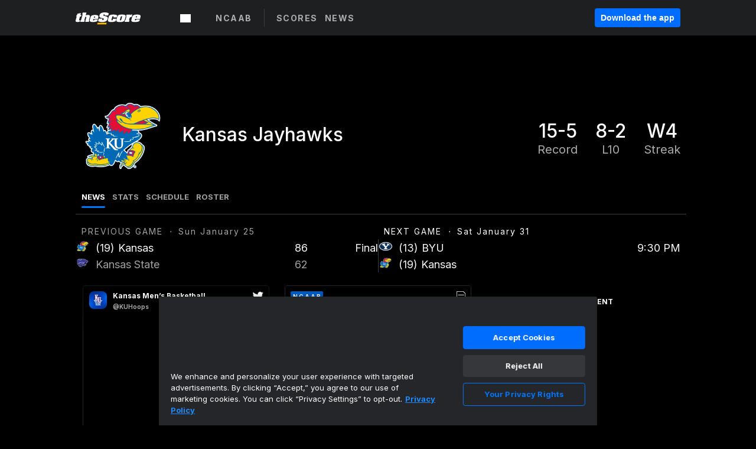

--- FILE ---
content_type: text/html; charset=utf-8
request_url: https://www.thescore.com/ncaab/teams/524
body_size: 37475
content:
<!DOCTYPE html><html lang="en"><head><script type="da197ea35a795d6cda6e6640-text/javascript">
      window.dataLayer = window.dataLayer || [];
      function gtag(){dataLayer.push(arguments);}

      gtag('consent', 'default', {
          ad_storage: "denied",
          analytics_storage: "denied",
          functionality_storage: "denied",
          personalization_storage: "denied",
          security_storage: "denied",
          ad_user_data: “denied”,
          ad_personalization: “denied”,
          'wait_for_update': 500
      });
</script><script type="da197ea35a795d6cda6e6640-text/javascript" src="https://cdn.cookielaw.org/consent/0190bc90-bc78-77c9-88aa-94174b82975e/OtAutoBlock.js"></script><script src="https://cdn.cookielaw.org/scripttemplates/otSDKStub.js" type="da197ea35a795d6cda6e6640-text/javascript" charSet="UTF-8" data-domain-script="0190bc90-bc78-77c9-88aa-94174b82975e"></script><script type="da197ea35a795d6cda6e6640-text/javascript">
      function setupOneTrustClickHandlers() {
          const bannerAcceptBtn = document.getElementById('onetrust-accept-btn-handler');
          const bannerCloseBtn = document.getElementsByClassName(
            'onetrust-close-btn-handler ot-close-icon banner-close-button'
          )[0];
          const pcRejectAllBtn = document.getElementsByClassName('ot-pc-refuse-all-handler')[0];
          const pcSaveBtn = document.getElementsByClassName(
            'save-preference-btn-handler onetrust-close-btn-handler'
          )[0];
          if (bannerAcceptBtn) {
            bannerAcceptBtn.addEventListener('click', () => {
              location.reload();
            });
          }
          if (bannerCloseBtn) {
            bannerCloseBtn.addEventListener('click', () => {
              location.reload();
            });
          }
          if (pcRejectAllBtn) {
            pcRejectAllBtn.addEventListener('click', () => {
              location.reload();
            });
          }
          if (pcSaveBtn) {
            pcSaveBtn.addEventListener('click', () => {
              setTimeout(() => {
                location.reload();
              }, 200); // quick timeout so that the consent receipt can be sent and the cookie can be updated
            });
          }
      }
      function OnetrustAdsConsent(){
          if(googletag.apiReady){
              if(OptanonActiveGroups.match(/,C0004,/)){
                  googletag.pubads().setPrivacySettings({nonPersonalizedAds:false});
                  googletag.pubads().refresh();
                }
              else{
                  googletag.pubads().setPrivacySettings({nonPersonalizedAds:true});
                  googletag.pubads().refresh();
              }
          }
          else{
              setTimeout(()=>OnetrustAdsConsent(),100);
          }
      }
      function OptanonWrapper(){
          setupOneTrustClickHandlers();
          OnetrustAdsConsent();
      }
    </script><script src="https://cdn.cookielaw.org/opt-out/otCCPAiab.js" type="da197ea35a795d6cda6e6640-text/javascript" charSet="UTF-8" ccpa-opt-out-ids="C0004" ccpa-opt-out-geo="all" ccpa-opt-out-lspa="false"></script><style>body {
  font-family: "Inter", sans-serif;
  background: #000;
  color: #fff;
  font-weight: 700;
  margin: 0;
  height: 100%;
}

a {
  text-decoration: none;
}

.Layout__skipToContentLink--34Mby {
  background: #006dff;
  color: #fff;
  left: 50%;
  padding: 8px;
  position: absolute;
  transform: translate(-50%, -100%);
  transition: transform 0.3s;
  z-index: 100;
}

.Layout__skipToContentLink--34Mby:focus {
  background-color: #005abe;
  transform: translate(-50%, 0%);
  outline: 2px solid #fff;
}

.Layout__headerContainer--2D6jQ {
  z-index: 3;
}

.Layout__header--15jBU {
  width: 100%;
  height: 63px;
  background-color: #1e1f21;
  box-shadow: 0 2px 6px 0 rgba(0, 0, 0, 0.5);
  display: flex;
  flex-direction: row;
  align-items: center;
  justify-content: center;
  position: fixed;
  z-index: 2;
}

.Layout__container--3VRLs {
  display: flex;
  min-height: 100vh;
  flex-direction: column;
}

.Layout__headercontainer--36Tvx {
  display: flex;
  max-width: 960px;
  align-items: center;
  justify-content: space-between;
  flex: 1 1 auto;
  margin: 0 auto;
  padding: 0 16px;
}

.Layout__downloadButton--o0OSi {
  background: #0078fd;
  width: 130px;
  height: 30px;
  border: none;
  font-size: 12px;
  color: #fff;
  display: block;
  cursor: pointer;
}

.Layout__logo--1W9FE {
  width: 130px;
  height: 24px;
  background: url(/static/vectors/thescore-logo.svg) 0 0 no-repeat;
  display: block;
  background-size: auto 225%;
}

.Layout__container--3VRLs {
  margin: 0 auto;
  overflow: hidden;
  width: 100%;
}

.Layout__content--2Vbni {
  display: flex;
  flex: 1;
  flex-direction: column;
  max-width: 1024px;
  min-height: 80vh;
  margin: 0 auto;
  width: 100%;
}

.Layout__footer--rY2uY {
  width: 100%;
}

.Layout__interstitialContainer--3CE1P {
  z-index: 10;
}

@media (max-width: 768px) {
  .Layout__desktopView--1ftg4 {
    display: none;
  }
}
@media (min-width: 768px) {
  .Layout__header--15jBU {
    margin-bottom: 32px;
  }
  .Layout__headercontainer--36Tvx {
    padding: 0 32px;
  }
}
@media (max-width: 1200px) {
  .Layout__container--3VRLs {
    background: #000 !important;
  }
}</style><style>/* latin-ext */
@font-face {
  font-family: "Roboto";
  font-style: italic;
  font-weight: 400;
  src: local("Roboto Italic"), local("Roboto-Italic"), local("sans-serif"), url(https://fonts.gstatic.com/s/roboto/v18/vSzulfKSK0LLjjfeaxcREhkAz4rYn47Zy2rvigWQf6w.woff2) format("woff2");
  unicode-range: U100-24f, U1-1eff, U20a0-20ab, U20ad-20cf, U2c60-2c7f, UA720-A7FF;
}
/* latin */
@font-face {
  font-family: "Roboto";
  font-style: italic;
  font-weight: 400;
  src: local("Roboto Italic"), local("Roboto-Italic"), local("sans-serif"), url(https://fonts.gstatic.com/s/roboto/v18/vPcynSL0qHq_6dX7lKVByXYhjbSpvc47ee6xR_80Hnw.woff2) format("woff2");
  unicode-range: U0-0ff, U131, U152-153, U2c6, U2da, U2dc, U2000-206f, U2074, U20ac, U2212, U2215;
}
/* latin-ext */
@font-face {
  font-family: "Roboto";
  font-style: normal;
  font-weight: 300;
  src: local("Roboto Light"), local("Roboto-Light"), local("sans-serif-light"), url(https://fonts.gstatic.com/s/roboto/v18/Pru33qjShpZSmG3z6VYwnYX0hVgzZQUfRDuZrPvH3D8.woff2) format("woff2");
  unicode-range: U100-24f, U1-1eff, U20a0-20ab, U20ad-20cf, U2c60-2c7f, UA720-A7FF;
}
/* latin */
@font-face {
  font-family: "Roboto";
  font-style: normal;
  font-weight: 300;
  src: local("Roboto Light"), local("Roboto-Light"), local("sans-serif-light"), url(https://fonts.gstatic.com/s/roboto/v18/Hgo13k-tfSpn0qi1SFdUfZBw1xU1rKptJj_0jans920.woff2) format("woff2");
  unicode-range: U0-0ff, U131, U152-153, U2c6, U2da, U2dc, U2000-206f, U2074, U20ac, U2212, U2215;
}
/* latin-ext */
@font-face {
  font-family: "Roboto";
  font-style: normal;
  font-weight: 400;
  src: local("Roboto"), local("Roboto-Regular"), local("sans-serif"), url(https://fonts.gstatic.com/s/roboto/v18/Ks_cVxiCiwUWVsFWFA3Bjn-_kf6ByYO6CLYdB4HQE-Y.woff2) format("woff2");
  unicode-range: U100-24f, U1-1eff, U20a0-20ab, U20ad-20cf, U2c60-2c7f, UA720-A7FF;
}
/* latin */
@font-face {
  font-family: "Roboto";
  font-style: normal;
  font-weight: 400;
  src: local("Roboto"), local("Roboto-Regular"), local("sans-serif"), url(https://fonts.gstatic.com/s/roboto/v18/oMMgfZMQthOryQo9n22dcuvvDin1pK8aKteLpeZ5c0A.woff2) format("woff2");
  unicode-range: U0-0ff, U131, U152-153, U2c6, U2da, U2dc, U2000-206f, U2074, U20ac, U2212, U2215;
}
/* latin-ext */
@font-face {
  font-family: "Roboto";
  font-style: normal;
  font-weight: 500;
  src: local("Roboto Medium"), local("Roboto-Medium"), local("sans-serif-medium"), url(https://fonts.gstatic.com/s/roboto/v18/oOeFwZNlrTefzLYmlVV1UIX0hVgzZQUfRDuZrPvH3D8.woff2) format("woff2");
  unicode-range: U100-24f, U1-1eff, U20a0-20ab, U20ad-20cf, U2c60-2c7f, UA720-A7FF;
}
/* latin */
@font-face {
  font-family: "Roboto";
  font-style: normal;
  font-weight: 500;
  src: local("Roboto Medium"), local("Roboto-Medium"), local("sans-serif-medium"), url(https://fonts.gstatic.com/s/roboto/v18/RxZJdnzeo3R5zSexge8UUZBw1xU1rKptJj_0jans920.woff2) format("woff2");
  unicode-range: U0-0ff, U131, U152-153, U2c6, U2da, U2dc, U2000-206f, U2074, U20ac, U2212, U2215;
}
/* latin-ext */
@font-face {
  font-family: "Roboto";
  font-style: normal;
  font-weight: 700;
  src: local("Roboto Bold"), local("Roboto-Bold"), local("sans-serif"), url(https://fonts.gstatic.com/s/roboto/v18/97uahxiqZRoncBaCEI3aW4X0hVgzZQUfRDuZrPvH3D8.woff2) format("woff2");
  unicode-range: U100-24f, U1-1eff, U20a0-20ab, U20ad-20cf, U2c60-2c7f, UA720-A7FF;
}
/* latin */
@font-face {
  font-family: "Roboto";
  font-style: normal;
  font-weight: 700;
  src: local("Roboto Bold"), local("Roboto-Bold"), local("sans-serif"), url(https://fonts.gstatic.com/s/roboto/v18/d-6IYplOFocCacKzxwXSOJBw1xU1rKptJj_0jans920.woff2) format("woff2");
  unicode-range: U0-0ff, U131, U152-153, U2c6, U2da, U2dc, U2000-206f, U2074, U20ac, U2212, U2215;
}
/* latin-ext */
@font-face {
  font-family: "Roboto Condensed";
  font-style: normal;
  font-weight: 400;
  src: local("Roboto Condensed"), local("RobotoCondensed-Regular"), local("sans-serif-condensed"), url(https://fonts.gstatic.com/s/robotocondensed/v16/Zd2E9abXLFGSr9G3YK2MsNKDSU5nPdoBdru70FiVyb0.woff2) format("woff2");
  unicode-range: U100-24f, U1-1eff, U20a0-20ab, U20ad-20cf, U2c60-2c7f, UA720-A7FF;
}
/* latin */
@font-face {
  font-family: "Roboto Condensed";
  font-style: normal;
  font-weight: 400;
  src: local("Roboto Condensed"), local("RobotoCondensed-Regular"), local("sans-serif-condensed"), url(https://fonts.gstatic.com/s/robotocondensed/v16/Zd2E9abXLFGSr9G3YK2MsH4vxAoi6d67T_UKWi0EoHQ.woff2) format("woff2");
  unicode-range: U0-0ff, U131, U152-153, U2c6, U2da, U2dc, U2000-206f, U2074, U20ac, U2212, U2215;
}
/* latin-ext */
@font-face {
  font-family: "Inconsolata";
  font-style: normal;
  font-weight: 400;
  src: local("Inconsolata Regular"), local("Inconsolata-Regular"), url(https://fonts.gstatic.com/s/inconsolata/v16/QldKNThLqRwH-OJ1UHjlKGlX5qhExfHwNJU.woff2) format("woff2");
  unicode-range: U100-24f, U259, U1-1eff, U2020, U20a0-20ab, U20ad-20cf, U2113, U2c60-2c7f, UA720-A7FF;
}
/* latin */
@font-face {
  font-family: "Inconsolata";
  font-style: normal;
  font-weight: 400;
  src: local("Inconsolata Regular"), local("Inconsolata-Regular"), url(https://fonts.gstatic.com/s/inconsolata/v16/QldKNThLqRwH-OJ1UHjlKGlZ5qhExfHw.woff2) format("woff2");
  unicode-range: U0-0ff, U131, U152-153, U2bb-2bc, U2c6, U2da, U2dc, U2000-206f, U2074, U20ac, U2122, U2191, U2193, U2212, U2215, UFEFF, UFFFD;
}
/* latin-ext */
@font-face {
  font-family: "Inconsolata";
  font-style: normal;
  font-weight: 700;
  src: local("Inconsolata Bold"), local("Inconsolata-Bold"), url(https://fonts.gstatic.com/s/inconsolata/v16/QldXNThLqRwH-OJ1UHjlKGHiw71n5_zaDpwm80E.woff2) format("woff2");
  unicode-range: U100-24f, U259, U1-1eff, U2020, U20a0-20ab, U20ad-20cf, U2113, U2c60-2c7f, UA720-A7FF;
}
/* latin */
@font-face {
  font-family: "Inconsolata";
  font-style: normal;
  font-weight: 700;
  src: local("Inconsolata Bold"), local("Inconsolata-Bold"), url(https://fonts.gstatic.com/s/inconsolata/v16/QldXNThLqRwH-OJ1UHjlKGHiw71p5_zaDpwm.woff2) format("woff2");
  unicode-range: U0-0ff, U131, U152-153, U2bb-2bc, U2c6, U2da, U2dc, U2000-206f, U2074, U20ac, U2122, U2191, U2193, U2212, U2215, UFEFF, UFFFD;
}</style><link rel="preconnect" href="https://fonts.gstatic.com"/><link href="https://fonts.googleapis.com/css2?family=Inter:wght@400;500;700&amp;display=swap" rel="stylesheet"/><link rel="preload" href="/static/css/grid.css" as="style"/><link rel="preload" href="/static/css/layout.css" as="style"/><meta charSet="utf-8"/><meta property="fb:app_id" content="124052647629735"/><meta property="og:site_name" content="theScore.com"/><meta name="viewport" content="initial-scale=1.0, width=device-width"/><link rel="icon" type="image/png" href="/static/images/favicon.png"/><meta name="google-site-verification" content="WHL02URiqh7UHOzRkgsUZzloEHa6suq6EBCn4m5JFGw"/><script class="kxct" data-id="tl6mtrbuw" data-timing="async" data-version="3.0" type="da197ea35a795d6cda6e6640-text/javascript">
  window.Krux||((Krux=function(){Krux.q.push(arguments)}).q=[]);
  (function(){
    var k=document.createElement('script');k.type='text/javascript';k.async=true;
    k.src=(location.protocol==='https:'?'https:':'http:')+'//cdn.krxd.net/controltag/tl6mtrbuw.js';
    var s=document.getElementsByTagName('script')[0];s.parentNode.insertBefore(k,s);
  }());
</script><style>.Header__header--3AxUE {
  width: 100%;
  background-color: #1e1f21;
  display: flex;
  flex-direction: row;
  align-items: center;
  justify-content: center;
  z-index: 2;
  height: 60px;
}

.Header__headerWrap--1FpXt {
  width: 100%;
  height: auto;
  display: flex;
  flex-direction: column;
  background-color: #1e1f21;
  box-shadow: 0 2px 6px 0 rgba(0, 0, 0, 0.5);
}

.Header__logoNavBox--2Xi97 {
  display: flex;
  flex-direction: row;
  align-items: center;
}

.Header__logoInner--2i1J7 {
  align-items: center;
  display: flex;
}

.Header__navContainer--3Nbf6 {
  padding-left: 0;
}

.Header__headerWrap--1FpXt.Header__fixed--2j7PU {
  position: fixed;
}

.Header__headerContainer--yilsM {
  display: flex;
  max-width: 1024px;
  align-items: center;
  justify-content: space-between;
  flex: 1 1 auto;
  margin: 0 auto;
  padding: 0 16px;
  z-index: 2;
}

.Header__scheduleWrap--3KRVz {
  max-width: 1024px;
  margin: 0 16px;
}

.Header__downloadButton--2ZRMD {
  background: #0078fd;
  width: 113px;
  height: 34px;
  border: none;
  font-size: 12px;
  color: #fff;
  display: block;
  cursor: pointer;
}

.Header__logoWrapper--RVaMd {
  padding-top: 2px;
}

.Header__logo--3szyq {
  width: 110px;
  height: 24px;
  background: url(/static/vectors/thescore-logo.svg) 0 2px no-repeat;
  display: block;
  background-size: auto 190%;
}

.Header__hideOnDesktop--239HN {
  display: none;
}

@media (min-width: 992px) {
  .Header__scheduleWrap--3KRVz {
    margin: 0 auto;
  }
}
@media (max-width: 992px) {
  .Header__hideOnMobile--38_eK {
    display: none;
  }
  .Header__hideOnDesktop--239HN {
    display: block;
  }
}</style><style>.ShowBreakingNews__root--WJk-T {
  z-index: 3;
  position: fixed;
}</style><style>/*
  Chevrons in CSS: https://codepen.io/anon/pen/rYGWGY
*/
.DesktopMenu__chevron--GWSEw::before {
  border-style: solid;
  border-width: 0.15em 0.15em 0 0;
  content: "";
  display: inline-block;
  height: 0.35em;
  left: 0.15em;
  position: relative;
  top: 0;
  transform: rotate(-45deg);
  vertical-align: top;
  width: 0.35em;
  margin-top: 0.3em;
}

.DesktopMenu__chevron--GWSEw.DesktopMenu__bottom--1RUm5::before {
  top: 0;
  transform: rotate(135deg);
}

.DesktopMenu__hamburgerWrapper--2jaHU {
  background-color: transparent;
  margin-left: -16px;
  padding: 22px;
  position: relative;
  top: 2px;
}

.DesktopMenu__hamburgerWrapper--2jaHU:focus {
  outline: 2px solid #fff;
}

.DesktopMenu__highlight--2uOKF {
  margin-left: -5px;
  padding: 5px;
  border-radius: 2px;
  width: 110px;
  display: inline-block;
  background-color: rgb(62, 62, 70);
}

.DesktopMenu__chevron--GWSEw {
  padding-left: 5px;
}

.DesktopMenu__dropdownMenu--1u-qp {
  position: absolute;
  top: 100%;
  left: 0;
  background-color: #141414;
  z-index: 100;
  height: auto;
  cursor: initial;
  box-shadow: 2px 1px 5px 3px rgba(30, 31, 33, 0.25);
}
.DesktopMenu__dropdownMenu--1u-qp a:focus {
  outline: 1px solid #fff;
}

.DesktopMenu__flexWrapper--364lc {
  align-items: center;
  display: flex;
}

.DesktopMenu__dropdownMenus--sl072 {
  align-items: baseline;
}

.DesktopMenu__dropdownWrapper--3o1J9 {
  display: flex;
  padding: 20px;
  width: 850px;
}

.DesktopMenu__dropdownWrapper--3o1J9 > :first-child {
  width: 120px;
}

.DesktopMenu__mainMenu--3LU1u {
  -webkit-font-smoothing: antialiased;
  margin: 0 auto;
  position: relative;
  height: 60px;
  font-size: 13px;
  font-weight: 700;
  letter-spacing: 0.3px;
  line-height: 1.27;
  text-align: center;
  color: #f9f9f9;
  padding: 0 0 0 16px;
  cursor: pointer;
  display: flex;
  margin-left: 25px;
}

.DesktopMenu__leagues--275E- {
  flex: 1;
}

.DesktopMenu__divider--2ILjp {
  border-right: 1px solid #393c42;
  height: 30px;
  margin: 0 20px 0 0;
  padding: 0 20px;
}

.DesktopMenu__mainMenu--3LU1u ul {
  list-style: none;
  padding: 0;
  margin: 0;
}

.DesktopMenu__mainMenu--3LU1u.DesktopMenu__hide--p0oNT::after {
  display: none;
}

.DesktopMenu__mainMenu--3LU1u:focus {
  outline: none;
}

.DesktopMenu__menuButton--17JlI {
  position: relative;
  align-items: center;
  display: flex;
}

.DesktopMenu__menuButton--17JlI:focus {
  outline: none;
}

.DesktopMenu__menuHeader--2BAds {
  font-size: 16px;
  font-weight: 500;
  line-height: 1.4;
  letter-spacing: normal;
  text-align: left;
  padding-bottom: 10px;
  margin: 0;
  color: #fff;
}

.DesktopMenu__menuElement--Ixe-8 {
  opacity: 0.65;
  font-weight: 700;
  font-size: 13px;
  line-height: 1.43;
  letter-spacing: 1.5px;
  text-align: left;
  color: #f9f9f9;
  cursor: pointer;
  padding: 6px 0;
  text-transform: uppercase;
  display: flex;
  align-items: center;
}

.DesktopMenu__menuElement--Ixe-8:focus {
  outline: none;
}

.DesktopMenu__menuElement--Ixe-8:hover {
  opacity: 1;
}

.DesktopMenu__leagueHeader--2PlsL {
  -webkit-font-smoothing: antialiased;
  font-size: 14px;
  font-weight: 700;
  line-height: 1.38;
  letter-spacing: 1.5px;
  color: rgba(255, 255, 255, 0.65);
}

.DesktopMenu__leagueElement--1v_mZ {
  flex: 1;
}
.DesktopMenu__leagueElement--1v_mZ li {
  border-bottom: 1px solid #393c42;
}
.DesktopMenu__leagueElement--1v_mZ:first-child {
  margin-right: 20px;
}

.DesktopMenu__leagueIcon--1VRSr {
  width: 14px;
  height: 14px;
  display: inline-block;
  margin-right: 10px;
  background-color: #fff;
  position: relative;
  min-width: 14px;
  min-height: 14px;
}

.DesktopMenu__selected--LN__k .DesktopMenu__leagueIcon--1VRSr {
  background-color: #0078fd;
}

.DesktopMenu__selected--LN__k.DesktopMenu__menuElement--Ixe-8 {
  opacity: 1;
}

.DesktopMenu__leagueMenu--15QaT {
  -webkit-font-smoothing: antialiased;
  position: relative;
  height: 60px;
  font-size: 13px;
  font-weight: 700;
  letter-spacing: 0.3px;
  line-height: 1.27;
  text-align: center;
  color: #f9f9f9;
  cursor: pointer;
  display: -ms-flexbox;
  display: flex;
  background-color: transparent;
  align-items: center;
}

.DesktopMenu__leagueMenu--15QaT .DesktopMenu__dropdownMenu--1u-qp {
  width: auto;
  min-width: 150px;
}

.DesktopMenu__hoverMenu--1EYKj {
  background-color: #3a3d40;
}

.DesktopMenu__auto--2nbcs {
  mask: url("/static/vectors/sportIcons/auto.svg") no-repeat 0 0/cover;
}

.DesktopMenu__baseball--157ve {
  mask: url("/static/vectors/sportIcons/baseball.svg") no-repeat 0 0/cover;
}

.DesktopMenu__basketball--1fsGj {
  mask: url("/static/images/sportIcons/basketball@2x.png") no-repeat 0 0/cover;
}

.DesktopMenu__football--5C_7U {
  mask: url("/static/images/sportIcons/football@2x.png") no-repeat 0 0/cover;
}

.DesktopMenu__golf--Vrkem {
  mask: url("/static/vectors/sportIcons/golf.svg") no-repeat 0 0/cover;
}

.DesktopMenu__hockey--ijg_I {
  mask: url("/static/vectors/sportIcons/hockey.svg") no-repeat 0 0/cover;
}

.DesktopMenu__mma--1agJg {
  mask: url("/static/vectors/sportIcons/mma.svg") no-repeat 0 0/cover;
}

.DesktopMenu__soccer--19nh1 {
  mask: url("/static/images/sportIcons/soccer@2x.png") no-repeat 0 0/cover;
}

.DesktopMenu__tennis--2ebXP {
  mask: url("/static/vectors/sportIcons/tennis.svg") no-repeat 0 0/cover;
}

.DesktopMenu__hamburger--1G9cL {
  width: 18px;
  margin-right: 0;
  mask: url("/static/vectors/menu.svg") no-repeat 0 0/cover;
}

.DesktopMenu__link--jhJVn:focus {
  outline: 2px solid #fff;
}

.DesktopMenu__menuElementInnerContainer--dxs5h {
  align-items: center;
  display: flex;
  flex: 1;
  justify-content: space-between;
}</style><style>.GetTheAppModal__desktopView--4RSQi {
  display: none;
}

.GetTheAppModal__mobileView--ERBHC {
  display: block;
}

.GetTheAppModal__overlay--s7K52 {
  background-color: rgba(0, 0, 0, 0.3);
  position: fixed;
  top: 0;
  left: 0;
  width: 100vw;
  height: 100vh;
  z-index: 100;
}

.GetTheAppModal__thankYouMessage--3ENwT {
  width: 100%;
  height: 100%;
  text-align: center;
  font-size: 25px;
  font-weight: 400;
  margin-top: 220px;
}

.GetTheAppModal__modalContainer--Noqwb {
  position: absolute;
  background-color: #f9f9f9;
  left: calc(50% - 400px);
  top: calc(50% - 270px);
  width: 800px;
  height: 540px;
  border-radius: 8px;
  background-image: linear-gradient(to bottom, #f9f9f9, #eee);
  color: #000;
  box-shadow: 0 0 25px #000;
  transition: 1s;
}
.GetTheAppModal__modalContainer--Noqwb:focus {
  outline: 0;
}
.GetTheAppModal__modalContainer--Noqwb .GetTheAppModal__closeX--33p5P {
  position: absolute;
  right: 16px;
  top: 16px;
  font-size: 22px;
  cursor: pointer;
  padding: 0 2px;
}
body.user-is-tabbing .GetTheAppModal__modalContainer--Noqwb .GetTheAppModal__closeX--33p5P:focus {
  outline: 2px solid #1e1f21;
}
.GetTheAppModal__modalContainer--Noqwb .GetTheAppModal__closeX--33p5P:hover {
  color: #ddd;
}
.GetTheAppModal__modalContainer--Noqwb .GetTheAppModal__appRatingContainer--1_EFr .GetTheAppModal__appTitle--1XXmt {
  font-weight: 700;
}
.GetTheAppModal__modalContainer--Noqwb .GetTheAppModal__appRatingContainer--1_EFr .GetTheAppModal__appDownloads--2Gavz {
  font-size: 12px;
}
.GetTheAppModal__modalContainer--Noqwb .GetTheAppModal__appRatingContainer--1_EFr .GetTheAppModal__appIcon--xrudK {
  float: left;
  vertical-align: top;
  margin-right: 7px;
}
.GetTheAppModal__modalContainer--Noqwb .GetTheAppModal__appRatingContainer--1_EFr img {
  padding-left: 3px;
}
.GetTheAppModal__modalContainer--Noqwb .GetTheAppModal__title--3KxsL {
  width: 560px;
  height: 76px;
  font-size: 32px;
  text-align: center;
  color: #393c42;
  margin: 0 auto;
  margin-top: 40px;
  margin-bottom: 40px;
}
.GetTheAppModal__modalContainer--Noqwb .GetTheAppModal__sendButton--2A1jf {
  text-align: center;
  margin-top: 15px;
  box-sizing: border-box;
  width: 180px;
  height: 52px;
  border-radius: 4px;
  background-color: #006dff;
  font-size: 16px;
  font-weight: 700;
  color: #fff;
  cursor: pointer;
}
.GetTheAppModal__modalContainer--Noqwb .GetTheAppModal__sendButton--2A1jf:hover {
  background-color: #005abe;
}
body.user-is-tabbing .GetTheAppModal__modalContainer--Noqwb .GetTheAppModal__sendButton--2A1jf:focus {
  box-shadow: 0 0 0 2px #1e1f21;
}
.GetTheAppModal__modalContainer--Noqwb .GetTheAppModal__promptMessage--XuCvX {
  margin-top: 5px;
}
.GetTheAppModal__modalContainer--Noqwb .GetTheAppModal__signupContainer--1h4xV {
  font-size: 14px;
  font-weight: 400;
  vertical-align: top;
  padding: 0 38px;
  display: inline-block;
  box-sizing: border-box;
  width: 500px;
}
.GetTheAppModal__modalContainer--Noqwb .GetTheAppModal__signupContainer--1h4xV .GetTheAppModal__switchContainer--2Mjyq {
  cursor: pointer;
  margin: 20px 0;
  width: 362px;
  height: 52px;
  border-radius: 26px;
  border: solid 1px #f9f9f9;
}
.GetTheAppModal__modalContainer--Noqwb .GetTheAppModal__signupContainer--1h4xV .GetTheAppModal__switchOn--3uL6B {
  font-size: 16px;
  display: inline-block;
  text-align: center;
  box-sizing: border-box;
  color: #fff;
  width: 181px;
  height: 52px;
  border-radius: 26px;
  background-color: #aaa;
}
.GetTheAppModal__modalContainer--Noqwb .GetTheAppModal__signupContainer--1h4xV .GetTheAppModal__switchOn--3uL6B:focus {
  outline: 0;
}
.GetTheAppModal__modalContainer--Noqwb .GetTheAppModal__signupContainer--1h4xV .GetTheAppModal__switchOff--3b48R {
  font-size: 16px;
  display: inline-block;
  text-align: center;
  box-sizing: border-box;
  color: #fff;
  width: 181px;
  height: 52px;
  border-radius: 26px;
  color: #393c42;
}
.GetTheAppModal__modalContainer--Noqwb .GetTheAppModal__signupContainer--1h4xV .GetTheAppModal__switchOff--3b48R:focus {
  outline: 0;
}
.GetTheAppModal__modalContainer--Noqwb .GetTheAppModal__signupContainer--1h4xV input {
  font-size: 16px;
  margin-top: 15px;
  padding: 13px;
  border: 1px solid #acacac;
  border-radius: 5px;
  width: 280px;
}
.GetTheAppModal__modalContainer--Noqwb .GetTheAppModal__signupContainer--1h4xV select {
  font-size: 16px;
  margin-right: 15px;
}
.GetTheAppModal__modalContainer--Noqwb .GetTheAppModal__mobileImageContainer--1co_5 {
  display: inline-block;
  width: 275px;
}
.GetTheAppModal__modalContainer--Noqwb .GetTheAppModal__getAppStores--1URXu {
  margin: 10px 0;
}
.GetTheAppModal__modalContainer--Noqwb .GetTheAppModal__getAppStores--1URXu ul {
  margin: 0;
  padding: 0;
  list-style: none;
}
.GetTheAppModal__modalContainer--Noqwb .GetTheAppModal__getAppStores--1URXu li {
  margin-right: 5px;
  display: inline-block;
}

.GetTheAppModal__getTheAppButton--1tOrV {
  background-color: #006dff;
  margin-left: -100px;
  height: 32px;
  border: none;
  font-size: 14px;
  color: #fff;
  display: block;
  cursor: pointer;
  text-align: center;
  font-weight: 700;
  line-height: 32px;
  border-radius: 4px;
  padding: 0 10px;
}
.GetTheAppModal__getTheAppButton--1tOrV:hover {
  background-color: #005abe;
}
body.user-is-tabbing .GetTheAppModal__getTheAppButton--1tOrV:focus {
  box-shadow: 0 0 0 2px #fff;
}

.GetTheAppModal__appStoreButton--uC06M {
  display: inline-block;
}
.GetTheAppModal__appStoreButton--uC06M img {
  vertical-align: bottom;
}
body.user-is-tabbing .GetTheAppModal__appStoreButton--uC06M:focus {
  outline: 2px solid #3290fc;
}

@media (max-width: 768px) {
  .GetTheAppModal__modalContainer--Noqwb {
    left: 0;
    top: 0;
    width: 100%;
    height: 100%;
    border-radius: 0;
  }
  .GetTheAppModal__modalContainer--Noqwb .GetTheAppModal__title--3KxsL {
    width: auto;
    height: auto;
    font-size: 26px;
    margin-top: 0;
  }
  .GetTheAppModal__modalContainer--Noqwb .GetTheAppModal__signupContainer--1h4xV {
    width: auto;
    padding: 0;
  }
  .GetTheAppModal__modalContainer--Noqwb .GetTheAppModal__signupContainer--1h4xV input {
    width: 100%;
    box-sizing: border-box;
  }
  .GetTheAppModal__modalContainer--Noqwb .GetTheAppModal__sendButton--2A1jf {
    width: 100%;
  }
  .GetTheAppModal__modalContainer--Noqwb .GetTheAppModal__getAppStores--1URXu {
    margin: 50px 0;
    text-align: center;
  }
  .GetTheAppModal__modalContainer--Noqwb .GetTheAppModal__mobileImageContainer--1co_5 {
    display: block;
    text-align: center;
    width: 100%;
  }
  .GetTheAppModal__modalContentContainer--OtLNJ {
    padding: 50px 10px 10px;
    height: 100%;
    max-width: 400px;
    margin: 0 auto;
    overflow: auto;
  }
}</style><style>.Nav__nav--2HXbc {
  align-items: center;
  display: flex;
  height: 38px;
  max-width: 720px;
  justify-content: left;
  padding: 0 16px;
}

.Nav__desktopMenu--adRpn {
  display: none;
}

.Nav__subNavWrap--1GJe0 {
  height: 100%;
  min-width: 0;
  max-width: 100%;
}

@media (min-width: 992px) {
  .Nav__nav--2HXbc {
    margin: 0;
    justify-content: start;
    z-index: 2;
  }
  .Nav__desktopMenu--adRpn {
    display: block;
  }
  .Nav__mobileMenu--1AdSC {
    display: none;
  }
}</style><style>.SubNav__link--1XEsc:focus {
  box-shadow: inset 0 0 0 2px #fff;
  outline: none;
}</style><style>.team__desktopView--1SW0T {
  display: none;
}

.team__teamMenu--2Fdb6 {
  padding-left: 10px;
  border-bottom: 1px solid #3a3d40;
}

@media (min-width: 768px) {
  .team__teamMenu--2Fdb6 {
    padding-left: 20px;
  }
  .team__desktopView--1SW0T {
    display: block;
  }
  .team__extraInfoCard--fUVV3 {
    margin-top: 15px;
  }
}</style><title>Kansas Jayhawks | News &amp; Stats | Basketball | theScore.com</title><meta property="og:title" content="Kansas Jayhawks | News &amp; Stats | Basketball"/><meta property="og:type" content="article"/><meta property="og:url"/><meta property="og:locale" content="en_CA"/><meta property="og:image"/><meta property="og:image:secure_url"/><meta property="og:image:type" content="image/jpeg"/><meta property="og:image:width" content="1200"/><meta property="og:image:height" content="630"/><meta property="og:description"/><meta name="twitter:card" content="summary_large_image"/><meta name="twitter:site" content="@theScore"/><meta name="twitter:title" content="Kansas Jayhawks | News &amp; Stats | Basketball"/><meta name="twitter:description"/><meta name="twitter:image" content="/static/vectors/thescore-logo.svg"/><meta name="description" content="Trending News &amp; Rumors for Football, Basketball, Baseball, Hockey, Soccer &amp; More"/><script type="application/ld+json">{
          
    "@context": "http://schema.org",
    "@type": "CreativeWork",
    "headline": "Kansas Jayhawks | News & Stats | Basketball",
    "mainEntityOfPage": "undefined",
    "description": "undefined",
    "datePublished": "2026-01-25T21:30:48.517Z",
    "author": {
      "@type": "Person",
      "name": "undefined"
    },
  
      "image": {
        "@type": "ImageObject",
        "url": "undefined",
        "height": 576,
        "width": 768
      },
    
          "publisher": {
            "@type": "Organization",
            "name": "theScore",
            "logo": {
              "@type": "ImageObject",
              "url": "https://thescore-web-artifacts.s3.amazonaws.com/images/theScore-60px-h.png",
              "width": 330,
              "height": 60
            }
          }
        }</script><style>.TeamBanner__followButton--3e1EI {
  padding-top: 10px;
  padding-right: 10px;
  height: 20px;
}

.TeamBanner__mobileView--3cnjO .TeamBanner__stats--3hT9X {
  margin: 0 auto;
}
.TeamBanner__mobileView--3cnjO .TeamBanner__logo--Qen_o {
  display: inline-block;
  vertical-align: middle;
  width: 100px;
}
.TeamBanner__mobileView--3cnjO .TeamBanner__logo--Qen_o img {
  width: 100px;
  height: 100px;
}
.TeamBanner__mobileView--3cnjO .TeamBanner__logoDefault--37C-o {
  border: 8px solid #000;
  border-radius: 50%;
  box-sizing: border-box;
  background-color: #1e1f21;
  width: 100px;
  height: 100px;
}
.TeamBanner__mobileView--3cnjO .TeamBanner__statCell--3nMmQ {
  display: inline-block;
  width: calc(50% - 50px);
  text-align: center;
  vertical-align: middle;
}
.TeamBanner__mobileView--3cnjO .TeamBanner__info--1_7JK {
  text-align: center;
  margin-bottom: 15px;
}
.TeamBanner__mobileView--3cnjO .TeamBanner__stat--2yaO9,
.TeamBanner__mobileView--3cnjO .TeamBanner__teamName--cDokP {
  color: #fff;
  font-size: 16px;
  font-weight: 500;
}
.TeamBanner__mobileView--3cnjO .TeamBanner__statName--1Dkgg,
.TeamBanner__mobileView--3cnjO .TeamBanner__teamStats--nkI5y {
  color: #aaa;
  font-size: 12px;
  font-weight: 400;
}

.TeamBanner__desktopView--_V9UK {
  vertical-align: middle;
}
.TeamBanner__desktopView--_V9UK .TeamBanner__logo--Qen_o {
  display: inline-block;
}
.TeamBanner__desktopView--_V9UK .TeamBanner__logo--Qen_o img {
  width: 160px;
  height: 160px;
}
.TeamBanner__desktopView--_V9UK .TeamBanner__info--1_7JK {
  vertical-align: middle;
  display: inline-block;
  text-align: left;
  font-size: 32px;
}
.TeamBanner__desktopView--_V9UK .TeamBanner__logo--Qen_o {
  margin-right: 20px;
  display: inline-block;
  text-align: center;
  vertical-align: middle;
}
.TeamBanner__desktopView--_V9UK .TeamBanner__logoDefault--37C-o {
  border: 16px solid #000;
  border-radius: 50%;
  box-sizing: border-box;
  background-color: #1e1f21;
  width: 160px;
  height: 160px;
}
.TeamBanner__desktopView--_V9UK .TeamBanner__stats--3hT9X {
  height: 100%;
  float: right;
  padding-top: 52px;
  display: flex;
  justify-content: space-between;
}
.TeamBanner__desktopView--_V9UK .TeamBanner__stats--3hT9X:last-child {
  margin: 0;
}
.TeamBanner__desktopView--_V9UK .TeamBanner__stats--3hT9X .TeamBanner__statCell--3nMmQ {
  height: 100%;
  text-align: center;
  vertical-align: middle;
  display: inline-block;
  margin: 0 0 0 30px;
}
.TeamBanner__desktopView--_V9UK .TeamBanner__stats--3hT9X .TeamBanner__statCell--3nMmQ .TeamBanner__stat--2yaO9 {
  white-space: nowrap;
}
.TeamBanner__desktopView--_V9UK .TeamBanner__info--1_7JK {
  text-align: left;
  font-weight: 500;
}
.TeamBanner__desktopView--_V9UK .TeamBanner__stat--2yaO9,
.TeamBanner__desktopView--_V9UK .TeamBanner__teamName--cDokP {
  color: #fff;
  font-size: 32px;
  font-weight: 500;
}
.TeamBanner__desktopView--_V9UK .TeamBanner__statName--1Dkgg,
.TeamBanner__desktopView--_V9UK .TeamBanner__teamStats--nkI5y {
  color: #aaa;
  font-size: 20px;
  font-weight: 400;
}
.TeamBanner__desktopView--_V9UK .TeamBanner__teamStats--nkI5y {
  margin-top: 10px;
}

.TeamBanner__teamMenu--1xHhv {
  position: relative;
  padding-left: 10px;
  border-bottom: 1px solid #393c42;
  width: 100%;
}

@media (min-width: 768px) {
  .TeamBanner__stickyFollow--3d2Ct,
  .TeamBanner__mobileView--3cnjO {
    display: none;
  }
  .TeamBanner__desktopView--_V9UK {
    display: block;
  }
}
@media (max-width: 768px) {
  .TeamBanner__mobileView--3cnjO {
    display: block;
  }
  .TeamBanner__desktopView--_V9UK {
    display: none;
  }
  .TeamBanner__blocker--3iJ0k {
    height: 38px;
  }
  .TeamBanner__stickyFollow--3d2Ct {
    display: block;
    position: absolute;
    top: 10px;
    right: 10px;
  }
  .TeamBanner__stickyMenu--22QVU {
    position: fixed;
    width: 100%;
    top: 98px;
    background-color: #000;
    z-index: 2;
  }
}</style><style>.Follow__container--398iq {
  font-weight: 100;
  font-size: 14px;
  float: right;
}
.Follow__container--398iq img {
  margin-top: -3px;
  vertical-align: middle;
}

.Follow__tooltip--3jTYe {
  position: absolute;
  margin-left: -160px;
  margin-top: -25px;
  z-index: 100;
}

.Follow__followContainer--1Kese {
  cursor: pointer;
  border: 0;
}
.Follow__followContainer--1Kese:focus {
  outline: 0;
}

.Follow__copyBox--2wIPB {
  margin: 0 auto;
  font-weight: 700;
  font-size: 16px;
  padding-top: 46px;
}

.Follow__hideTooltip--3biqR {
  display: none;
}

.Follow__getTheAppButton--3iWqp {
  width: 146px;
  height: 44px;
  border-radius: 2px;
  background-color: #fff;
  box-shadow: 0 2px 6px 0 rgba(255, 255, 255, 0.5);
  font-size: 14px;
  font-weight: 700;
  color: #014da3;
  cursor: pointer;
}

.Follow__closeX--2Xi7E {
  position: absolute;
  font-weight: 700;
  font-size: 18px;
  margin-left: 135px;
  margin-top: 10px;
  cursor: pointer;
}

.Follow__smallCopyBox--2Dt4y {
  margin: 0 auto;
  font-size: 12px;
  font-weight: 400;
  line-height: 1.42;
  letter-spacing: 0.3px;
  padding: 10px;
}

.Follow__toolTipContainer--xzGcj {
  z-index: 1;
  -webkit-font-smoothing: antialiased;
  white-space: normal;
  display: block;
  position: relative;
  width: 183px;
  height: 200px;
  border-radius: 4px;
  padding: 0 20px;
  box-sizing: border-box;
  background: linear-gradient(135deg, #0078fd, #014da3 75%, #014da3);
  cursor: initial;
  text-align: center;
}

.Follow__toolTipContainer--xzGcj::after {
  left: 100%;
  top: 72%;
  border: solid transparent;
  content: " ";
  height: 0;
  width: 0;
  position: absolute;
  pointer-events: none;
  border-left-color: #014da3;
  border-width: 7px;
  margin-top: -130px;
}

.Follow__toolTipGraphic--2AxQO {
  width: 30%;
  height: auto;
  padding-bottom: 5px;
}

.Follow__toolTipImage--2tCXY {
  z-index: -1;
  width: 100%;
  height: 100%;
  margin-left: -20px;
  position: absolute;
  top: 0;
  opacity: 0.15;
  background: url("/static/vectors/pattern-no-icons.svg") 45% 0%;
  -webkit-mask-image: -webkit-gradient(linear, left 0%, left bottom, from(rgb(0, 0, 0)), to(rgba(0, 0, 0, 0)));
}</style><style>.MatchupMenu__mobileView--2j2GD {
  height: 100%;
}

.MatchupMenu__link--2nyIP:focus {
  outline: none;
  box-shadow: inset 0 0 0 2px #fff;
}

@media (min-width: 768px) {
  .MatchupMenu__mobileView--2j2GD {
    display: none;
  }
}</style><style> {
  /*
   * Container style
   */
  /*
   * Scrollbar rail styles
   */
  /*
   * Scrollbar thumb styles
   */
  /* MS supports */
}
.ps {
  overflow: hidden !important;
  overflow-anchor: none;
  -ms-overflow-style: none;
  touch-action: auto;
  -ms-touch-action: auto;
}
.ps__rail-x {
  display: none;
  opacity: 0;
  transition: background-color 0.2s linear, opacity 0.2s linear;
  -webkit-transition: background-color 0.2s linear, opacity 0.2s linear;
  height: 15px;
  /* there must be 'bottom' or 'top' for ps__rail-x */
  bottom: 0px;
  /* please don't change 'position' */
  position: absolute;
}
.ps__rail-y {
  display: none;
  opacity: 0;
  transition: background-color 0.2s linear, opacity 0.2s linear;
  -webkit-transition: background-color 0.2s linear, opacity 0.2s linear;
  width: 15px;
  /* there must be 'right' or 'left' for ps__rail-y */
  right: 0;
  /* please don't change 'position' */
  position: absolute;
}
.ps--active-x > .ps__rail-x,
.ps--active-y > .ps__rail-y {
  display: block;
  background-color: transparent;
}
.ps:hover > .ps__rail-x,
.ps:hover > .ps__rail-y,
.ps--focus > .ps__rail-x,
.ps--focus > .ps__rail-y,
.ps--scrolling-x > .ps__rail-x,
.ps--scrolling-y > .ps__rail-y {
  opacity: 0.6;
}
.ps .ps__rail-x:hover,
.ps .ps__rail-y:hover,
.ps .ps__rail-x:focus,
.ps .ps__rail-y:focus,
.ps .ps__rail-x.ps--clicking,
.ps .ps__rail-y.ps--clicking {
  background-color: #eee;
  opacity: 0.9;
}
.ps__thumb-x {
  background-color: #aaa;
  border-radius: 6px;
  transition: background-color 0.2s linear, height 0.2s ease-in-out;
  -webkit-transition: background-color 0.2s linear, height 0.2s ease-in-out;
  height: 6px;
  /* there must be 'bottom' for ps__thumb-x */
  bottom: 2px;
  /* please don't change 'position' */
  position: absolute;
}
.ps__thumb-y {
  background-color: #aaa;
  border-radius: 6px;
  transition: background-color 0.2s linear, width 0.2s ease-in-out;
  -webkit-transition: background-color 0.2s linear, width 0.2s ease-in-out;
  width: 6px;
  /* there must be 'right' for ps__thumb-y */
  right: 2px;
  /* please don't change 'position' */
  position: absolute;
}
.ps__rail-x:hover > .ps__thumb-x,
.ps__rail-x:focus > .ps__thumb-x,
.ps__rail-x.ps--clicking .ps__thumb-x {
  background-color: #999;
  height: 11px;
}
.ps__rail-y:hover > .ps__thumb-y,
.ps__rail-y:focus > .ps__thumb-y,
.ps__rail-y.ps--clicking .ps__thumb-y {
  background-color: #999;
  width: 11px;
}
@supports (-ms-overflow-style: none) {
  .ps {
    overflow: auto !important;
  }
}
@media screen and (-ms-high-contrast: active), (-ms-high-contrast: none) {
  .ps {
    overflow: auto !important;
  }
}
.ps .ps__rail-x:hover,
.ps .ps__rail-y:hover,
.ps .ps__rail-x:focus,
.ps .ps__rail-y:focus,
.ps .ps__rail-x.ps--clicking,
.ps .ps__rail-y.ps--clicking {
  background-color: transparent;
}

.ScrollMenu__scrollMenu--Dyi3i {
  -webkit-font-smoothing: antialiased;
  position: relative;
  display: flex;
  width: 100%;
}

.ScrollMenu__headingScrollWrapper--2fVpa {
  overflow: hidden;
  width: 100%;
  -webkit-overflow-scrolling: touch;
}

.ScrollMenu__headingScroll--1THJf {
  position: relative;
  display: flex;
  height: 100%;
  width: 100%;
  padding-bottom: 10px;
}

.ScrollMenu__scrollButton--275mg {
  top: 0;
  bottom: 0;
  flex-shrink: 0;
  cursor: pointer;
  background: no-repeat center/80% url(/static/vectors/desktop-arrow.svg);
  padding-left: 20px;
  margin-top: -10px;
  margin-left: 10px;
  margin-right: 0;
}

.ScrollMenu__hidden--2n9bO {
  display: hidden;
}

.ScrollMenu__scrollButton--275mg:focus {
  outline: none;
}

.ScrollMenu__scrollLeft--2PKKo {
  -moz-transform: scaleX(-1);
  -o-transform: scaleX(-1);
  -webkit-transform: scaleX(-1);
  transform: scaleX(-1);
  filter: FlipH;
  -ms-filter: "FlipH";
  margin-left: 0;
  margin-right: 10px;
}

@media only screen and (max-width: 768px) {
  .ScrollMenu__scrollButton--275mg {
    display: none;
  }
}</style><style>.ScrollMenuElement__firstCard--eHH6q {
  margin-left: 20px;
}

.ScrollMenuElement__headingBox--2RLss {
  cursor: pointer;
  display: inline-flex;
  align-items: center;
  position: relative;
  height: 38px;
  margin: 0 12px 0 0;
}

.ScrollMenuElement__headingBox--2RLss[role=button]:focus {
  outline: none;
  box-shadow: inset 0 0 0 2px #fff;
}

.ScrollMenuElement__headingBox--2RLss:focus {
  outline: none;
}

.ScrollMenuElement__heading--35tvp {
  white-space: nowrap;
  font-size: 11px;
  font-weight: 700;
  color: rgba(249, 249, 249, 0.65);
  -webkit-transition: color 0.3s;
  -moz-transition: color 0.3s;
  transition: color 0.3s;
}

.ScrollMenuElement__selected--3ROWz .ScrollMenuElement__heading--35tvp::after,
.ScrollMenuElement__headingBox--2RLss .ScrollMenuElement__heading--35tvp::after {
  position: absolute;
  bottom: 0;
  left: 0;
  right: 0;
  display: block;
  margin: 0 auto;
  height: 3px;
  background-color: #0078fd;
  content: "";
  border-radius: 1.5px;
}

.ScrollMenuElement__navMenu--uX4-L .ScrollMenuElement__heading--35tvp {
  font-size: 14px;
  letter-spacing: 1.5px;
  line-height: 1.38;
}

.ScrollMenuElement__navMenu--uX4-L .ScrollMenuElement__heading--35tvp::after {
  bottom: -4px;
}

.ScrollMenuElement__headingBox--2RLss .ScrollMenuElement__heading--35tvp::after {
  width: 0;
  opacity: 0;
  -webkit-transition: width 0.3s, opacity 0.6s;
  -moz-transition: width 0.3s, opacity 0.6s;
  transition: width 0.3s, opacity 0.6s;
}

@media (min-width: 768px) {
  .ScrollMenuElement__selected--3ROWz .ScrollMenuElement__heading--35tvp::after,
  .ScrollMenuElement__headingBox--2RLss:hover .ScrollMenuElement__heading--35tvp::after,
  .ScrollMenuElement__headingBox--2RLss:focus .ScrollMenuElement__heading--35tvp::after {
    opacity: 1;
    width: 100%;
  }
  .ScrollMenuElement__selected--3ROWz .ScrollMenuElement__heading--35tvp,
  .ScrollMenuElement__headingBox--2RLss:hover .ScrollMenuElement__heading--35tvp {
    color: white;
  }
  .ScrollMenuElement__navMenu--uX4-L .ScrollMenuElement__heading--35tvp::after {
    bottom: -4px;
  }
  .ScrollMenuElement__heading--35tvp {
    font-size: 13px;
  }
}
@media (max-width: 768px) {
  .ScrollMenuElement__selected--3ROWz .ScrollMenuElement__heading--35tvp::after,
  .ScrollMenuElement__heading--35tvp::after,
  .ScrollMenuElement__headingBox--2RLss:focus .ScrollMenuElement__heading--35tvp::after {
    opacity: 1;
    width: 100%;
  }
  .ScrollMenuElement__firstCard--eHH6q {
    margin-left: 12px;
  }
  .ScrollMenuElement__navMenu--uX4-L.ScrollMenuElement__headingBox--2RLss {
    margin-right: 10px;
  }
  .ScrollMenuElement__selected--3ROWz .ScrollMenuElement__heading--35tvp,
  .ScrollMenuElement__headingBox--2RLss {
    opacity: 1;
    color: white;
  }
  .ScrollMenuElement__heading--35tvp {
    font-size: 13px;
  }
  .ScrollMenuElement__navMenu--uX4-L .ScrollMenuElement__heading--35tvp::after {
    bottom: 0;
  }
  .ScrollMenuElement__navMenu--uX4-L .ScrollMenuElement__heading--35tvp {
    font-size: 14px;
  }
}</style><style>.TeamMiniSchedule__liveNow--2OxH8 {
  display: flex;
  margin: 0 0 0 10px;
}

.TeamMiniSchedule__header--UwDK3 {
  font-size: 14px;
  font-weight: 400;
  opacity: 0.65;
  padding-left: 10px;
  padding-bottom: 5px;
  letter-spacing: 2px;
}

.TeamMiniSchedule__nextGameHeader--1tw9f {
  font-size: 14px;
  font-weight: 400;
  padding-left: 10px;
  padding-bottom: 5px;
  letter-spacing: 2px;
}

.TeamMiniSchedule__container--1takh {
  margin-bottom: 10px;
}
.TeamMiniSchedule__container--1takh > div {
  padding-top: 10px;
}

.TeamMiniSchedule__eventCard--3ey6Q > span > div::after {
  border-bottom: 0 !important;
}

.TeamMiniSchedule__middleDot--1H4ni {
  padding: 0 10px;
}

@media (min-width: 768px) {
  .TeamMiniSchedule__nextGameBorder--1IHJ_ {
    border-left: 1px solid #3a3d40;
  }
  .TeamMiniSchedule__container--1takh > div {
    padding-top: 20px;
  }
}</style><style>.EventCard__eventCardContainer--xBSsI {
  display: flex;
  flex-direction: column;
  font-size: 18px;
  justify-content: center;
}

.EventCard__gameDescriptionAddition--1q367 {
  min-height: 110px;
}

.EventCard__topRow--T4HoC {
  display: flex;
}

.EventCard__teamColumn--hx9x3 {
  align-items: center;
  display: flex;
  flex: 1 0 40%;
}

.EventCard__scoreColumn--38rtO {
  align-items: center;
  display: flex;
  flex: 1 0 20%;
  justify-content: flex-end;
}

.EventCard__scoreContainer--1TZ7i {
  align-items: center;
  display: flex;
}

.EventCard__clockColumn--3Cu66 {
  align-items: center;
  color: #f9f9f9;
  display: flex;
  flex: 1 0 15%;
  font-weight: 400;
  justify-content: flex-end;
  text-align: right;
}

.EventCard__teamRow--2EGQq {
  display: flex;
}

.EventCard__teamLogo--3FGud {
  margin: 0 10px 0 0;
}

.EventCard__ranking--2Haw3 {
  margin: 0 6px 0 0;
}

.EventCard__defaultLogo--2ieW0 {
  border: 2px solid #000;
  border-radius: 50%;
  box-sizing: border-box;
  background-color: #1e1f21;
  width: 24px;
  height: 24px;
}

.EventCard__teamName--Br3nu {
  color: #f9f9f9;
  display: flex;
  font-weight: 400;
  white-space: nowrap;
}

.EventCard__teamLost--11g6D {
  opacity: 0.65;
}

.EventCard__pregameScoreText--2P0WY {
  color: #f9f9f9;
  font-weight: 100;
  text-align: right;
  opacity: 0.65;
}

.EventCard__score--7WwNx {
  color: #f9f9f9;
  font-weight: 400;
  text-align: right;
  min-width: 40px;
}

.EventCard__gameDescription--2kIqr {
  font-size: 14px;
  font-weight: 400;
  color: #888;
  margin: 12px 0 0;
}

.EventCard__aggregate--1b1vk {
  font-size: 15px;
  font-weight: 400;
  color: #888;
}

.EventCard__baseballBaseStatus--2qkBV,
.EventCard__footballStatus--VxF-C {
  align-items: center;
  display: flex;
}
.EventCard__baseballBaseStatus--2qkBV span,
.EventCard__footballStatus--VxF-C span {
  color: #ddd;
  font-size: 14px;
  margin-left: 4px;
}

.EventCard__footballStatus--VxF-C {
  font-size: 16px;
  font-weight: 600;
  justify-content: flex-end;
  margin-top: 10px;
}

@media (max-width: 768px) {
  .EventCard__eventCardContainer--xBSsI {
    font-size: 14px;
    padding: 10px 15px;
    margin: 0;
  }
  .EventCard__teamColumn--hx9x3 {
    flex: 1 0 40%;
  }
  .EventCard__scoreColumn--38rtO {
    flex: 1;
  }
  .EventCard__clockColumn--3Cu66 {
    flex: 1 0 10%;
  }
}
@media (max-width: 768px) {
  .EventCard__aggregate--1b1vk {
    font-size: 13px;
  }
}
@media (min-width: 768px) and (max-width: 992px) {
  .EventCard__teamColumn--hx9x3 {
    flex: 1 0 70%;
  }
  .EventCard__scoreColumn--38rtO {
    flex: 1;
  }
  .EventCard__clockColumn--3Cu66 {
    flex: 1 0 15%;
  }
}
@media (min-width: 992px) {
  .EventCard__eventCardContainer--xBSsI {
    padding-left: 0;
  }
}</style><style>.RelatedNewsRiver__riverContainer--3q5ap {
  padding: 12px 0;
}

.RelatedNewsRiver__relatedNewsWrapper--1i-ty {
  margin-bottom: 10px;
}

.RelatedNewsRiver__riverHeader--2rzXW {
  margin-left: 16px;
  margin-top: 0;
  margin-bottom: 0;
  padding-top: 16px;
  padding-bottom: 16px;
  font-weight: 1000;
  letter-spacing: 2.6px;
  font-size: 14px;
  color: #aaa;
}

.RelatedNewsRiver__relatedNewsHeader--amV9G {
  position: relative;
  text-align: center;
}

.RelatedNewsRiver__relatedNewsHeader--amV9G::before {
  content: "";
  display: block;
  position: absolute;
  top: 50%;
  width: 20%;
  left: 8%;
  border-bottom: 1px solid #888;
}

.RelatedNewsRiver__relatedNewsHeader--amV9G::after {
  content: "";
  display: block;
  position: absolute;
  top: 50%;
  width: 20%;
  right: 8%;
  border-bottom: 1px solid #888;
}

@media (min-width: 768px) {
  .RelatedNewsRiver__riverHeader--2rzXW {
    padding-top: 32px;
    padding-bottom: 32px;
    font-size: 16px;
  }
  .RelatedNewsRiver__relatedNewsHeader--amV9G::before {
    width: 180px;
    left: 15%;
  }
  .RelatedNewsRiver__relatedNewsHeader--amV9G::after {
    width: 180px;
    right: 15%;
  }
}
@media (min-width: 1024px) {
  .RelatedNewsRiver__riverContainer--3q5ap {
    background-color: #000;
    border-radius: 4px;
  }
}</style><style>.masonry__grid--2qySY {
  width: 100%;
  margin: 0 auto;
}

.masonry__gridGutter--2fOti {
  width: 100%;
}

.masonry__gridSizer--h6EPu {
  width: 100%;
}

.masonry__gridItem--3gUaq {
  width: 100%;
  margin-bottom: 10px;
}

.masonry__gridItem2--3x0I2 {
  width: 100%;
}

.masonry__gridItemFullWidth--zYzUe {
  width: 100%;
}

@media (min-width: 768px) {
  .masonry__grid--2qySY {
    width: 658px;
    margin: 0 auto;
  }
  .masonry__gridGutter--2fOti {
    width: 26px;
  }
  .masonry__gridSizer--h6EPu {
    width: 316px;
  }
  .masonry__gridItem--3gUaq {
    width: 316px;
    margin-bottom: 30px;
  }
  .masonry__gridItem2--3x0I2 {
    width: 658px;
  }
  .masonry__gridItemFullWidth--zYzUe {
    width: 100%;
  }
  .masonry__gridItemHeadlines--1uOiD {
    width: 658px;
  }
}
@media (min-width: 1024px) {
  .masonry__grid--2qySY {
    width: 1000px;
  }
  .masonry__gridItem2--3x0I2 {
    width: 658px;
  }
  .masonry__gridItemFullWidth--zYzUe {
    width: 1000px;
  }
  .masonry__gridItemHeadlines--1uOiD {
    width: 316px;
  }
}</style><style>.Ad__container--MeQWT {
  background: #000;
  text-align: center;
  box-sizing: border-box;
  outline: 0;
}
.Ad__container--MeQWT:focus {
  border: 2px solid #fff;
}

.Ad__adText--3SBBt {
  color: #fff;
  font-size: 12px;
  text-transform: uppercase;
}
.Ad__bigboxDesktop--3YlS6 .Ad__adText--3SBBt {
  display: block;
}

.Ad__bigboxDesktop--3YlS6 {
  width: 300px;
  padding: 20px 0;
  margin: 0 auto;
  display: none;
}
@media (min-width: 1200px) {
  .Ad__bigboxDesktop--3YlS6 {
    display: block;
  }
}

.Ad__bigboxDesktop--3YlS6 :last-child {
  min-height: 250px;
}

.Ad__bigboxMobile--3VRdG {
  width: 300px;
  min-height: 250px;
  padding: 10px 0;
  margin: 0 auto;
  display: block;
}
@media (min-width: 768px) {
  .Ad__bigboxMobile--3VRdG {
    display: none;
  }
}

.Ad__leaderboard--2fzKP {
  text-align: center;
  background: none;
  border: 0;
  padding: 20px 0;
  min-height: 90px;
  display: none;
}
@media (min-width: 1200px) {
  .Ad__leaderboard--2fzKP {
    display: block;
  }
}

.Ad__mobileBanner--15qBa {
  background: none;
  border: 0;
  height: 50px;
  width: 320px;
  margin: 0 auto;
}

.Ad__outOfPage--FaM9P {
  border: 0;
  display: inline;
}

.Ad__teads--2Zaub {
  background: none;
  margin: 0 auto;
}

.Ad__wrap--3Y355 {
  height: 0;
}

.Ad__wrap--3Y355 div {
  height: 0;
}</style><style>.ExtraInfoCard__background--3RWzi {
  background-color: #393c42;
  border-radius: 4px;
}

.ExtraInfoCard__container--16wvZ {
  padding: 5px;
}

.ExtraInfoCard__info--2-3ce {
  font-weight: 400;
  padding: 12px;
  border-bottom: 1px solid #888;
}

.ExtraInfoCard__info--2-3ce:last-child {
  border-bottom: 0;
}

.ExtraInfoCard__label--1YMW- {
  opacity: 0.54;
  font-size: 12px;
  padding-bottom: 5px;
}

.ExtraInfoCard__value--fXBRA {
  font-size: 14px;
}

.ExtraInfoCard__title--3_m4W {
  padding-top: 5px;
  padding-left: 12px;
  font-weight: 900;
  font-size: 20px;
}</style><style>.ContentCardList__cardContainer--rjeN4 {
  padding-bottom: 10px;
}</style><style>.masonry__grid--2qySY {
  width: 100%;
  margin: 0 auto;
}

.masonry__gridGutter--2fOti {
  width: 100%;
}

.masonry__gridSizer--h6EPu {
  width: 100%;
}

.masonry__gridItem--3gUaq {
  width: 100%;
  margin-bottom: 10px;
}

.masonry__gridItem2--3x0I2 {
  width: 100%;
}

.masonry__gridItemFullWidth--zYzUe {
  width: 100%;
}

@media (min-width: 768px) {
  .masonry__grid--2qySY {
    width: 658px;
    margin: 0 auto;
  }
  .masonry__gridGutter--2fOti {
    width: 26px;
  }
  .masonry__gridSizer--h6EPu {
    width: 316px;
  }
  .masonry__gridItem--3gUaq {
    width: 316px;
    margin-bottom: 30px;
  }
  .masonry__gridItem2--3x0I2 {
    width: 658px;
  }
  .masonry__gridItemFullWidth--zYzUe {
    width: 100%;
  }
  .masonry__gridItemHeadlines--1uOiD {
    width: 658px;
  }
}
@media (min-width: 1024px) {
  .masonry__grid--2qySY {
    width: 1000px;
  }
  .masonry__gridItem2--3x0I2 {
    width: 658px;
  }
  .masonry__gridItemFullWidth--zYzUe {
    width: 1000px;
  }
  .masonry__gridItemHeadlines--1uOiD {
    width: 316px;
  }
}</style><style>.LoadMoreButton__loadMoreButton--2zgKJ {
  width: 100%;
  background-color: #1e1f21;
  text-align: center;
  height: 56px;
  display: flex;
  align-items: center;
  justify-content: space-around;
  cursor: pointer;
}

.LoadMoreButton__loadMoreButton--2zgKJ:focus {
  outline: 2px solid #fff;
}

.LoadMoreButton__loadMoreText--stB8x {
  opacity: 0.65;
  font-size: 15px;
  font-weight: 700;
  color: #f9f9f9;
  vertical-align: middle;
  margin: auto;
}</style><style>a {
  outline: none;
  text-decoration: none;
}
a:hover {
  color: #fff;
  text-decoration: underline;
}
body.user-is-tabbing a:focus {
  box-shadow: 0 0 0 2px #fff;
  border-radius: 6px;
}

.Footer__logo--3jzWq {
  width: 130px;
  height: 24px;
  background: url(/static/vectors/thescore-logo.svg) 0 0 no-repeat;
  background-size: auto 225%;
}

.Footer__logoWrapper--5wa4k {
  display: inline-block;
  padding: 2px;
}

.Footer__logoWrapper--5wa4k img {
  width: 130px;
}

.Footer__phoneBox--1qpkd {
  max-width: 320px;
  display: inline-block;
}

.Footer__footerContainer--1mIcI {
  margin: 0 auto;
  width: 100%;
  color: #f9f9f9;
  background-color: #1e1f21;
  font-size: 20px;
  font-weight: 200;
  padding-bottom: 60px;
}

.Footer__footerInnerContainer--2T_2k {
  width: 100%;
  max-width: 992px;
  margin: 0 auto;
  display: flex;
  padding: 64px 0 24px;
}

.Footer__footerLeft--3YL8c {
  flex-basis: 25%;
}

.Footer__footerRight--3jFxS {
  display: flex;
  flex: 1;
  justify-content: end;
}

.Footer__footerIconsList--3EVjv {
  padding: 10px 0;
}

.Footer__captionText--3sDsc {
  color: #fff;
  font-size: 16px;
  margin: 20px 0 0;
  line-height: 1.41;
  font-weight: 700;
  width: 250px;
}

.Footer__badgesWrapper--10DC3 {
  margin: 24px 0 0;
}

.Footer__appStoreButton--1wHA8 {
  display: inline-block;
  margin: 0 10px 0 0;
}

.Footer__footerListTitle--29QST {
  list-style: none;
  font-size: 16px;
  letter-spacing: 2px;
  color: #f9f9f9;
  margin: 0 0 15px;
  font-weight: 700;
}

.Footer__footerListTitle--29QST h2 {
  letter-spacing: 0.01em;
  font-size: 16px;
  margin: 0;
  text-transform: uppercase;
}

.Footer__footerListItem--1HMts {
  list-style: none;
  font-size: 13px;
  margin: 0 0 12px;
}

.Footer__footerListItem--1HMts img {
  max-width: 100%;
  height: auto;
}

.Footer__footerListItem--1HMts:last-child {
  margin: 0;
}

.Footer__footerListItem--1HMts a i {
  font-size: 24px;
  background: #fff;
  padding: 6px;
  border-radius: 24px;
  color: #000;
}

.Footer__footerLegalListItem--2FU1F {
  display: inline;
  list-style: none;
  padding: 0 8px;
}
.Footer__footerLegalListItem--2FU1F + .Footer__footerLegalListItem--2FU1F {
  border-left: 1px solid rgba(249, 249, 249, 0.65);
}
.Footer__footerLegalListItem--2FU1F:first-child {
  padding-left: 0;
}

.Footer__footerListIcon--k0F4A {
  display: inline;
  margin: 2px 5px;
}

.Footer__footerLink--1mO9L {
  color: rgba(255, 255, 255, 0.5);
  line-height: 1.71;
  font-weight: 400;
}

.Footer__footerShareLink--2-8Cm {
  text-decoration: none;
  color: #f9f9f9;
  font-size: 14px;
}

.Footer__pennLogo--7k_JK {
  text-align: right;
}

.Footer__pennLogoMobile--2Fzv2 {
  margin-bottom: 10px;
}

.Footer__textLeft--2AT_H {
  text-align: left;
}

.Footer__eaIcon--313MR {
  height: 1rem;
  position: relative;
  top: 2px;
}

.Footer__copySection--32Y_7 {
  border-top: 1px solid rgba(255, 255, 255, 0.08);
  display: flex;
  width: 100%;
  max-width: 992px;
  margin: 0 auto;
  padding: 24px 0 0;
  font-size: 12px;
}
@media (max-width: 992px) {
  .Footer__copySection--32Y_7 {
    flex-direction: column;
    align-items: flex-start;
  }
}

.Footer__pennLogo--7k_JK {
  width: 100%;
}

@media (min-width: 992px) {
  .Footer__mobileOnly--2BK97 {
    display: none;
  }
}

.Footer__hideMobile--1_nvm {
  display: none;
}
@media (min-width: 992px) {
  .Footer__hideMobile--1_nvm {
    display: block;
  }
}

.Footer__footerLegal--3Gj6q {
  padding: 0;
}

.Footer__section--lluxX {
  margin: 0;
}

@media (max-width: 992px) {
  .Footer__section--lluxX {
    border-bottom: 1px solid rgba(255, 255, 255, 0.08);
    padding: 24px 0;
    margin: 0;
  }
  .Footer__footerLeft--3YL8c {
    border-bottom: 1px solid rgba(255, 255, 255, 0.08);
    padding: 0 0 24px;
    margin: 0 16px;
  }
  .Footer__footerRight--3jFxS {
    flex-direction: column;
    margin: 0 16px;
    justify-content: initial;
  }
  .Footer__footerInnerContainer--2T_2k {
    padding: 40px 0 0;
    flex-direction: column;
  }
  .Footer__captionText--3sDsc {
    margin: 16px 0 0;
  }
  .Footer__logoWrapper--5wa4k img {
    width: 100px;
  }
  .Footer__footerContainer--1mIcI {
    text-align: left;
  }
  .Footer__badgesWrapper--10DC3 {
    margin: 12px 0 0;
    text-align: left;
  }
  .Footer__bottomText--mxBsY {
    margin: 0 auto;
    line-height: 1.46;
  }
  .Footer__footerLegal--3Gj6q {
    margin: 16px 0 0;
    padding: 0;
  }
  .Footer__phoneBox--1qpkd {
    margin: 6px 0 0;
  }
  ul.Footer__footerIconsList--3EVjv {
    margin: 10px 0 0 25px;
  }
  .Footer__copySection--32Y_7 {
    border: none;
    display: flex;
    margin: 24px 16px;
    width: auto;
    padding: 0;
  }
}
@media (max-width: 992px) and (max-width: 992px) {
  .Footer__copySection--32Y_7 {
    flex-direction: column;
    align-items: flex-start;
  }
}
@media (min-width: 1200px) {
  .Footer__footerIconsList--3EVjv {
    display: none;
  }
  .Footer__phoneBox--1qpkd {
    margin-bottom: 25px;
  }
}</style><noscript data-n-css="true"></noscript><link rel="preload" href="/_next/static/chunks/main-9baede29b9b95edec88b.js" as="script"/><link rel="preload" href="/_next/static/chunks/webpack-91303017235c558918f2.js" as="script"/><link rel="preload" href="/_next/static/chunks/framework.a0cc4416b9424a5588b2.js" as="script"/><link rel="preload" href="/_next/static/chunks/c36e2f1f.5f8bfdb76f27589700a8.js" as="script"/><link rel="preload" href="/_next/static/chunks/29107295.7fc2009922d1ac743b63.js" as="script"/><link rel="preload" href="/_next/static/chunks/75fc9c18.077d3f64e36776f6878e.js" as="script"/><link rel="preload" href="/_next/static/chunks/commons.eef2dc2c5acd59073aea.js" as="script"/><link rel="preload" href="/_next/static/chunks/6967bf8211fb4f07b9b74f2ba455fe89bb4e836a.03b118043bc8a44324c6.js" as="script"/><link rel="preload" href="/_next/static/chunks/3440346dcaa90c2ad19338ac9232cf5204506f8c.63255525a4acb67a61ec.js" as="script"/><link rel="preload" href="/_next/static/chunks/b1542cc239bf56c8a14913c0a930efe682b5cf86.f723167fec925d25584b.js" as="script"/><link rel="preload" href="/_next/static/chunks/pages/_app-84d240fec1211423cbdd.js" as="script"/><link rel="preload" href="/_next/static/chunks/08b808ae6354c20b75f3f343fde21049d6a18af3.b9110f98a44bf874b2e9.js" as="script"/><link rel="preload" href="/_next/static/chunks/8e3143f77c0dac5a17444434f843931ac36c2a11.ba8314740a4070c375c8.js" as="script"/><link rel="preload" href="/_next/static/chunks/ff670e5e9fe19b160fccbfd79fa5149535bc0b8f.8ac115a447c44ca5aaf1.js" as="script"/><link rel="preload" href="/_next/static/chunks/43d0cec0443c7c40834b146184bc1f8a2ed76171.ca0a789af848c6c16678.js" as="script"/><link rel="preload" href="/_next/static/chunks/65ed1115c013002ced2ec64840f29cce960c047b.9c632e5c81892d07328b.js" as="script"/><link rel="preload" href="/_next/static/chunks/a420686099141f63b5ce7163f61da080a8545ca0.ac5fe8d7eaad648a3d5e.js" as="script"/><link rel="preload" href="/_next/static/chunks/4dfe37c48d0b739ce65e291b0329bcbb55abd6b2.5acc105f5647fe899b8b.js" as="script"/><link rel="preload" href="/_next/static/chunks/0605545f978eeb1bac6c940ff9326356656b8ed9.eb39cf0e61afb92239eb.js" as="script"/><link rel="preload" href="/_next/static/chunks/739f66e8daba3652765edd79f995223691a079ee.957e39e11c15dfc316a8.js" as="script"/><link rel="preload" href="/_next/static/chunks/ed5b8574433b5a55a355b0336f919aa84bf0053c.e396fd6cbbb7f4e6b042.js" as="script"/><link rel="preload" href="/_next/static/chunks/pages/team-1c7bf306229239b164ce.js" as="script"/></head><body><noscript><iframe src="https://www.googletagmanager.com/ns.html?id=GTM-TQN8B8H" height="0" width="0" style="display:none;visibility:hidden" title="Google Tag Manager"></iframe></noscript><div id="__next"><div id="app-container" class="Layout__container--3VRLs wrapped-content"><a class="Layout__skipToContentLink--34Mby" href="#main-content">Skip to content</a><div><span></span><div class="Layout__container--3VRLs"><div><div><div></div><div class="Layout__headerContainer--2D6jQ"><div><div class="Header__headerWrap--1FpXt"><header class="Header__header--3AxUE"><div class="Header__headerContainer--yilsM"><div class="Header__logoNavBox--2Xi97"><span class="Header__logoInner--2i1J7"><a aria-label="theScore site" class="Header__logoWrapper--RVaMd" href="/"><div class="Header__logo--3szyq"></div></a></span><div class="Header__hideOnMobile--38_eK Header__navContainer--3Nbf6"><nav class="Nav__nav--2HXbc"><span> </span><div class="Nav__desktopMenu--adRpn"><div class="DesktopMenu__flexWrapper--364lc"><div class="DesktopMenu__mainMenu--3LU1u " aria-label="Main menu"><div></div><div class="DesktopMenu__menuButton--17JlI"><div class="DesktopMenu__hamburgerWrapper--2jaHU " role="button" tabindex="0" aria-label="Open Main Menu" aria-expanded="false"><span class="DesktopMenu__hamburger--1G9cL DesktopMenu__leagueIcon--1VRSr"></span></div></div></div><div class="DesktopMenu__menuButton--17JlI DesktopMenu__divider--2ILjp"><a class="DesktopMenu__leagueHeader--2PlsL" href="/ncaab/news">NCAAB</a></div></div></div><div class="Nav__subNavWrap--1GJe0"><div class="ScrollMenu__scrollMenu--Dyi3i null" style="height:50px"><div class="ScrollMenu__headingScrollWrapper--2fVpa" style="height:50px"><div class="ScrollMenu__headingScroll--1THJf"><span class=""><a class="SubNav__link--1XEsc" href="/ncaab/events"><div class="ScrollMenuElement__headingBox--2RLss ScrollMenuElement__firstCard--eHH6q ScrollMenuElement__navMenu--uX4-L" id=""><div class="ScrollMenuElement__heading--35tvp">SCORES</div></div></a></span><span class=""><a class="SubNav__link--1XEsc" href="/ncaab/news"><div class="ScrollMenuElement__headingBox--2RLss ScrollMenuElement__navMenu--uX4-L" id=""><div class="ScrollMenuElement__heading--35tvp">NEWS</div></div></a></span></div></div></div></div></nav></div></div><button class="GetTheAppModal__getTheAppButton--1tOrV"><span>Download the app</span></button></div></header><div class="Header__hideOnDesktop--239HN"><nav class="Nav__nav--2HXbc"><div class="Nav__subNavWrap--1GJe0"><div class="ScrollMenu__scrollMenu--Dyi3i null" style="height:50px"><div class="ScrollMenu__headingScrollWrapper--2fVpa" style="height:50px"><div class="ScrollMenu__headingScroll--1THJf"><span class=""><a class="SubNav__link--1XEsc" href="/ncaab/events"><div class="ScrollMenuElement__headingBox--2RLss ScrollMenuElement__firstCard--eHH6q ScrollMenuElement__navMenu--uX4-L" id=""><div class="ScrollMenuElement__heading--35tvp">SCORES</div></div></a></span><span class=""><a class="SubNav__link--1XEsc" href="/ncaab/news"><div class="ScrollMenuElement__headingBox--2RLss ScrollMenuElement__navMenu--uX4-L" id=""><div class="ScrollMenuElement__heading--35tvp">NEWS</div></div></a></span></div></div></div></div></nav></div></div></div></div></div></div><main id="main-content" class="Layout__content--2Vbni"><div class="team__desktopView--1SW0T"><div class="Ad__leaderboard--2fzKP Ad__container--MeQWT"><div style="width:1px;height:1px"></div></div></div><div><div class="TeamBanner__mobileView--3cnjO"><div class="TeamBanner__followButton--3e1EI"><div class="Follow__container--398iq"><div class="Follow__followContainer--1Kese" tabindex="0" role="button">Follow<!-- --> <img src="/static/images/follow.png" alt=""/></div><div class="Follow__hideTooltip--3biqR"><div class="Follow__tooltip--3jTYe"><div class="Follow__toolTipContainer--xzGcj"><div class="Follow__toolTipImage--2tCXY"></div><div tabindex="0" role="button" class="Follow__closeX--2Xi7E">✕</div><div class="Follow__copyBox--2wIPB"><div>Follow this player</div><div class="Follow__smallCopyBox--2Dt4y">Get the latest news, scores and stats on theScore app</div><a href="https://thescore.app.link/MG25FMY27H"><button class="Follow__getTheAppButton--3iWqp">Get the App</button></a></div></div></div></div></div></div><div class="TeamBanner__stats--3hT9X"><div class="TeamBanner__statCell--3nMmQ"><div class="TeamBanner__stat--2yaO9">8-2</div><div class="TeamBanner__statName--1Dkgg">L10</div></div><div class="TeamBanner__logo--Qen_o"><span><img src="https://assets-sports-gcp.thescore.com/basketball/team/524/small_logo.png" srcSet="
    https://assets-sports-gcp.thescore.com/basketball/team/524/small_logo.png 1x,
    https://assets-sports-gcp.thescore.com/basketball/team/524/small_logo@2x.png 2x,
    https://assets-sports-gcp.thescore.com/basketball/team/524/small_logo@3x.png 3x
  " alt=""/></span></div><div class="TeamBanner__statCell--3nMmQ"><div class="TeamBanner__stat--2yaO9">W4</div><div class="TeamBanner__statName--1Dkgg">Streak</div></div></div><div class="TeamBanner__info--1_7JK"><div class="TeamBanner__teamName--cDokP">Kansas Jayhawks</div><div class="TeamBanner__teamStats--nkI5y"></div></div></div><div class="TeamBanner__desktopView--_V9UK"><div class="TeamBanner__logo--Qen_o"><span><img src="https://assets-sports-gcp.thescore.com/basketball/team/524/logo.png" srcSet="
    https://assets-sports-gcp.thescore.com/basketball/team/524/logo.png 1x,
    https://assets-sports-gcp.thescore.com/basketball/team/524/logo@2x.png 2x,
    https://assets-sports-gcp.thescore.com/basketball/team/524/logo@3x.png 3x
  " alt=""/></span></div><div class="TeamBanner__info--1_7JK"><div class="TeamBanner__teamName--cDokP">Kansas Jayhawks</div><div class="TeamBanner__teamStats--nkI5y"></div></div><div class="TeamBanner__stats--3hT9X"><div class="TeamBanner__statCell--3nMmQ"><div class="TeamBanner__stat--2yaO9">15-5</div><div class="TeamBanner__statName--1Dkgg">Record</div></div><div class="TeamBanner__statCell--3nMmQ"><div class="TeamBanner__stat--2yaO9">8-2</div><div class="TeamBanner__statName--1Dkgg">L10</div></div><div class="TeamBanner__statCell--3nMmQ"><div class="TeamBanner__stat--2yaO9">W4</div><div class="TeamBanner__statName--1Dkgg">Streak</div></div></div></div><div class=""><div class="TeamBanner__teamMenu--1xHhv"><div class="ScrollMenu__scrollMenu--Dyi3i null" style="height:100%"><div class="ScrollMenu__headingScrollWrapper--2fVpa" style="height:100%"><div class="ScrollMenu__headingScroll--1THJf"><span class=""><a href="/ncaab/teams/524"><div class="ScrollMenuElement__headingBox--2RLss ScrollMenuElement__selected--3ROWz" id=""><div class="ScrollMenuElement__heading--35tvp">NEWS</div></div></a></span><span class=""><a href="/ncaab/teams/524/stats"><div class="ScrollMenuElement__headingBox--2RLss" id=""><div class="ScrollMenuElement__heading--35tvp">STATS</div></div></a></span><span class=""><a href="/ncaab/teams/524/schedule"><div class="ScrollMenuElement__headingBox--2RLss" id=""><div class="ScrollMenuElement__heading--35tvp">SCHEDULE</div></div></a></span><span class=""><a href="/ncaab/teams/524/roster"><div class="ScrollMenuElement__headingBox--2RLss" id=""><div class="ScrollMenuElement__heading--35tvp">ROSTER</div></div></a></span><div class="MatchupMenu__mobileView--2j2GD"><span class=""><a href="/ncaab/teams/524/info"><div class="ScrollMenuElement__headingBox--2RLss" id=""><div class="ScrollMenuElement__heading--35tvp">INFO</div></div></a></span></div></div></div></div></div></div></div><div class="row TeamMiniSchedule__container--1takh"><div class="col-sm-6"><div class="TeamMiniSchedule__eventCard--3ey6Q"><div class="TeamMiniSchedule__header--UwDK3"><span>PREVIOUS GAME</span><span class="TeamMiniSchedule__middleDot--1H4ni"><i>·</i></span>Sun January 25</div><span class=""><a href="/ncaab/events/2458053"><div class="EventCard__eventCardContainer--xBSsI"><div class="EventCard__teamRow--2EGQq EventCard__topRow--T4HoC"><div class="EventCard__teamColumn--hx9x3"><div class="EventCard__teamLogo--3FGud"><span><img src="https://assets-sports-gcp.thescore.com/basketball/team/524/w72xh72_logo.png" srcSet="
    https://assets-sports-gcp.thescore.com/basketball/team/524/w72xh72_logo.png 1x,
    https://assets-sports-gcp.thescore.com/basketball/team/524/w72xh72_logo@2x.png 2x,
    https://assets-sports-gcp.thescore.com/basketball/team/524/w72xh72_logo@3x.png 3x
  " alt="Kansas logo" width="24px" height="24px"/></span></div><div class="EventCard__teamName--Br3nu"><div class="EventCard__ranking--2Haw3">(19) </div><div>Kansas</div></div></div><div class="EventCard__scoreColumn--38rtO"><div class="EventCard__scoreContainer--1TZ7i"><div class="EventCard__score--7WwNx">86</div></div></div><div class="EventCard__clockColumn--3Cu66">Final</div></div><div class="EventCard__teamRow--2EGQq"><div class="EventCard__teamColumn--hx9x3"><div class="EventCard__teamLogo--3FGud"><span><img src="https://assets-sports-gcp.thescore.com/basketball/team/525/w72xh72_logo.png" srcSet="
    https://assets-sports-gcp.thescore.com/basketball/team/525/w72xh72_logo.png 1x,
    https://assets-sports-gcp.thescore.com/basketball/team/525/w72xh72_logo@2x.png 2x,
    https://assets-sports-gcp.thescore.com/basketball/team/525/w72xh72_logo@3x.png 3x
  " alt="Kansas State logo" width="24px" height="24px"/></span></div><div class="EventCard__teamName--Br3nu EventCard__teamLost--11g6D"><div>Kansas State</div></div></div><div class="EventCard__scoreColumn--38rtO"><div class="EventCard__scoreContainer--1TZ7i"><div class="EventCard__score--7WwNx EventCard__teamLost--11g6D">62</div></div></div><div class="EventCard__clockColumn--3Cu66"></div></div></div></a></span></div></div><div class="col-sm-6"><div><div class="TeamMiniSchedule__nextGameHeader--1tw9f"><span>NEXT GAME</span><span class="TeamMiniSchedule__middleDot--1H4ni"><i>·</i></span>Sat January 31</div><div class="TeamMiniSchedule__nextGameBorder--1IHJ_ TeamMiniSchedule__eventCard--3ey6Q"><span class=""><a href="/ncaab/events/2458067"><div class="EventCard__eventCardContainer--xBSsI"><div class="EventCard__teamRow--2EGQq EventCard__topRow--T4HoC"><div class="EventCard__teamColumn--hx9x3"><div class="EventCard__teamLogo--3FGud"><span><img src="https://assets-sports-gcp.thescore.com/basketball/team/155/w72xh72_logo.png" srcSet="
    https://assets-sports-gcp.thescore.com/basketball/team/155/w72xh72_logo.png 1x,
    https://assets-sports-gcp.thescore.com/basketball/team/155/w72xh72_logo@2x.png 2x,
    https://assets-sports-gcp.thescore.com/basketball/team/155/w72xh72_logo@3x.png 3x
  " alt="BYU logo" width="24px" height="24px"/></span></div><div class="EventCard__teamName--Br3nu"><div class="EventCard__ranking--2Haw3">(13) </div><div>BYU</div></div></div><div class="EventCard__scoreColumn--38rtO"><div class="EventCard__pregameScoreText--2P0WY"></div></div><div class="EventCard__clockColumn--3Cu66">9:30 PM</div></div><div class="EventCard__teamRow--2EGQq"><div class="EventCard__teamColumn--hx9x3"><div class="EventCard__teamLogo--3FGud"><span><img src="https://assets-sports-gcp.thescore.com/basketball/team/524/w72xh72_logo.png" srcSet="
    https://assets-sports-gcp.thescore.com/basketball/team/524/w72xh72_logo.png 1x,
    https://assets-sports-gcp.thescore.com/basketball/team/524/w72xh72_logo@2x.png 2x,
    https://assets-sports-gcp.thescore.com/basketball/team/524/w72xh72_logo@3x.png 3x
  " alt="Kansas logo" width="24px" height="24px"/></span></div><div class="EventCard__teamName--Br3nu"><div class="EventCard__ranking--2Haw3">(19) </div><div>Kansas</div></div></div><div class="EventCard__scoreColumn--38rtO"><div class="EventCard__pregameScoreText--2P0WY"></div></div><div class="EventCard__clockColumn--3Cu66"></div></div></div></a></span></div></div></div></div><div class="RelatedNewsRiver__riverContainer--3q5ap"><div class="masonry__grid--2qySY"><div class="masonry__gridSizer--h6EPu"></div><div class="masonry__gridGutter--2fOti"></div><div></div><div class="masonry__gridItem--3gUaq"><div class="team__desktopView--1SW0T"><div class="Ad__bigboxDesktop--3YlS6 Ad__container--MeQWT"><div class="Ad__adText--3SBBt">Advertisement</div><div style="width:1px;height:1px"></div></div><div class="team__extraInfoCard--fUVV3"><div class="ExtraInfoCard__background--3RWzi ExtraInfoCard__container--16wvZ"><div class="ExtraInfoCard__title--3_m4W">Team Info</div><div class="ExtraInfoCard__info--2-3ce"><div class="ExtraInfoCard__label--1YMW-">Location</div><div class="ExtraInfoCard__value--fXBRA"> Lawrence, Kansas</div></div><div class="ExtraInfoCard__info--2-3ce"><div class="ExtraInfoCard__label--1YMW-">Arena Name</div><div class="ExtraInfoCard__value--fXBRA">Allen Fieldhouse</div></div></div></div></div></div><div></div></div><button class="LoadMoreButton__loadMoreButton--2zgKJ" tabindex="0"><div class="LoadMoreButton__loadMoreText--stB8x">SEE MORE STORIES</div></button></div></main><footer class="Layout__footer--rY2uY"><div class="Footer__footerContainer--1mIcI"><div class="Footer__footerInnerContainer--2T_2k"><div class="Footer__footerLeft--3YL8c"><span class=""><a aria-label="theScore site" class="Footer__logoWrapper--5wa4k" href="/"><img src="/static/vectors/the-score-logo.svg" alt="theScore"/></a></span><div class="Footer__captionText--3sDsc">The ultimate, personalized mobile sports experience</div><div class="Footer__badgesWrapper--10DC3"><div class="Footer__phoneBox--1qpkd"><a class="Footer__appStoreButton--1wHA8" aria-label="Download from app store" href="https://thescore.app.link/uKPvChyCYG"><span><img src="/static/images/app-store-footer.png" srcSet="
    /static/images/app-store-footer.png 1x,
    /static/images/app-store-footer@2x.png 2x,
    /static/images/app-store-footer@3x.png 3x
  " alt="App Store" width="107px" height="36px"/></span></a><a class="Footer__appStoreButton--1wHA8" aria-label="Download from google play" href="https://thescore.app.link/KDCcpaGCYG"><span><img src="/static/images/google-play.png" srcSet="
    /static/images/google-play.png 1x,
    /static/images/google-play@2x.png 2x,
    /static/images/google-play@3x.png 3x
  " alt="Google Play" width="121px" height="36px"/></span></a></div></div></div><div class="Footer__footerRight--3jFxS"><ul class="Footer__section--lluxX col-lg-4"><li class="Footer__footerListTitle--29QST"><h2>Top Leagues</h2></li><li class="Footer__footerListItem--1HMts"><a href="/nba/news" class="Footer__footerLink--1mO9L">NBA Basketball</a></li><li class="Footer__footerListItem--1HMts"><a href="/nfl/news" class="Footer__footerLink--1mO9L">NFL Football</a></li><li class="Footer__footerListItem--1HMts"><a href="/nhl/news" class="Footer__footerLink--1mO9L">NHL Hockey</a></li><li class="Footer__footerListItem--1HMts"><a href="/mlb/news" class="Footer__footerLink--1mO9L">MLB Baseball</a></li><li class="Footer__footerListItem--1HMts"><a href="/ncaab/news" class="Footer__footerLink--1mO9L">NCAA Mens Basketball</a></li></ul><ul class="Footer__section--lluxX col-lg-3"><li class="Footer__footerListTitle--29QST"><h2>Company</h2></li><li class="Footer__footerListItem--1HMts"><a href="https://www.scoremediaandgaming.com/about/" class="Footer__footerLink--1mO9L">About Us</a></li><li class="Footer__footerListItem--1HMts"><a href="https://thescoresupport.zendesk.com/hc/en-us/" class="Footer__footerLink--1mO9L">Support</a></li><li class="Footer__footerListItem--1HMts"><a href="https://news.scoremediaandgaming.com/" class="Footer__footerLink--1mO9L">News</a></li><li class="Footer__footerListItem--1HMts"><a href="https://www.scoremediaandgaming.com/careers/" class="Footer__footerLink--1mO9L">Careers</a></li></ul><ul class="Footer__section--lluxX col-lg-3"><li class="Footer__footerListTitle--29QST"><h2>Follow Us</h2></li><li class="Footer__footerListItem--1HMts"><a href="https://twitter.com/theScore" class="Footer__footerLink--1mO9L">Twitter</a></li><li class="Footer__footerListItem--1HMts"><a href="https://www.facebook.com/theScore" class="Footer__footerLink--1mO9L">Facebook</a></li><li class="Footer__footerListItem--1HMts"><a href="https://instagram.com/thescore" class="Footer__footerLink--1mO9L">Instagram</a></li><li class="Footer__footerListItem--1HMts"><a href="https://www.tiktok.com/@thescore" class="Footer__footerLink--1mO9L">TikTok</a></li></ul><ul class="Footer__section--lluxX col-lg-3"><li class="Footer__footerListTitle--29QST"><h2>Products</h2></li><li class="Footer__footerListItem--1HMts"><a href="https://thescore.com" class="Footer__footerLink--1mO9L"><img src="/static/vectors/the-score-footer-logo.svg" alt="theScore"/></a></li><li class="Footer__footerListItem--1HMts"><a href="https://thescore.bet" class="Footer__footerLink--1mO9L"><img src="/static/vectors/thescore-bet-footer-logo.svg" alt="theScore Bet"/></a></li><li class="Footer__footerListItem--1HMts"><a href="https://thescoreesports.com/" class="Footer__footerLink--1mO9L"><img src="/static/vectors/e-sports-footer-logo.svg" alt="theScore eSports"/></a></li></ul></div></div><div class="Footer__copySection--32Y_7"><a class="Footer__mobileOnly--2BK97 Footer__pennLogoMobile--2Fzv2 margin-botton-10" aria-label="Visit Penn Entertainment&#x27;s website" href="https://www.pennentertainment.com/"><img src="/static/vectors/penn-gaming-logo-v2.svg" alt="Penn Entertainment&#x27;s logo"/></a><div><div class="col-xs-12"><a href="https://thescoresupport.zendesk.com/hc/en-us/sections/13873291774733-Copyright-Notices" class="Footer__footerLink--1mO9L"><span><span>Copyright © <!-- -->2026<!-- --> theScore. All Rights Reserved. Certain content reproduced under license.</span></span></a></div><ul class="Footer__footerLegal--3Gj6q col-xs-12"><li class="Footer__footerLegalListItem--2FU1F"><a href="https://thescoresupport.zendesk.com/hc/en-us/articles/13873304224397-Privacy-Policy" class="Footer__footerLink--1mO9L">Privacy Policy</a></li><li class="Footer__footerLegalListItem--2FU1F"><a class="Footer__footerLink--1mO9L" href="javascript:void(0);">Cookie Settings</a></li><li class="Footer__footerLegalListItem--2FU1F"><a href="https://thescoresupport.zendesk.com/hc/en-us/articles/13873292631949-Terms-of-Use" class="Footer__footerLink--1mO9L">Terms of Use</a></li><li class="Footer__footerLegalListItem--2FU1F"><a href="https://thescoresupport.zendesk.com/hc/en-us/articles/13873305361165-Statement-of-Commitment-to-Accessibility" class="Footer__footerLink--1mO9L">Accessibility Policies</a></li><li class="Footer__footerLegalListItem--2FU1F"><a href="https://www.essentialaccessibility.com/thescore?utm_source=thescorehomepage&amp;utm_medium=iconlarge&amp;utm_term=eachannelpage&amp;utm_content=header&amp;utm_campaign=thescore"><img class="Footer__eaIcon--313MR" src="/static/vectors/eA-Icon.svg" alt="This icon serves as a link to download the eSSENTIAL Accessibility assistive technology app for individuals with physical disabilities. It is featured as part of our commitment to diversity and inclusion."/></a></li></ul></div><div><a class="Footer__hideMobile--1_nvm Footer__pennLogo--7k_JK" aria-label="Visit Penn Entertainment&#x27;s website" href="https://www.pennentertainment.com/" title="Penn Entertainment"><img src="/static/vectors/penn-gaming-logo-v2.svg" alt="Penn Entertainment&#x27;s logo"/></a></div></div></div></footer></div><link rel="stylesheet" type="text/css" href="/static/css/grid.css"/><link rel="stylesheet" type="text/css" href="/static/css/layout.css"/></div></div></div><script type="da197ea35a795d6cda6e6640-text/javascript">!function(e,a){"object"==typeof exports&&"undefined"!=typeof module?module.exports=a():"function"==typeof define&&define.amd?define(a):(e.ReactIntlLocaleData=e.ReactIntlLocaleData||{},e.ReactIntlLocaleData.en=a())}(this,function(){"use strict";return[{locale:"en",pluralRuleFunction:function(e,a){var n=String(e).split("."),l=!n[1],o=Number(n[0])==e,t=o&&n[0].slice(-1),r=o&&n[0].slice(-2);return a?1==t&&11!=r?"one":2==t&&12!=r?"two":3==t&&13!=r?"few":"other":1==e&&l?"one":"other"},fields:{year:{displayName:"year",relative:{0:"this year",1:"next year","-1":"last year"},relativeTime:{future:{one:"in {0} year",other:"in {0} years"},past:{one:"{0} year ago",other:"{0} years ago"}}},month:{displayName:"month",relative:{0:"this month",1:"next month","-1":"last month"},relativeTime:{future:{one:"in {0} month",other:"in {0} months"},past:{one:"{0} month ago",other:"{0} months ago"}}},day:{displayName:"day",relative:{0:"today",1:"tomorrow","-1":"yesterday"},relativeTime:{future:{one:"in {0} day",other:"in {0} days"},past:{one:"{0} day ago",other:"{0} days ago"}}},hour:{displayName:"hour",relative:{0:"this hour"},relativeTime:{future:{one:"in {0} hour",other:"in {0} hours"},past:{one:"{0} hour ago",other:"{0} hours ago"}}},minute:{displayName:"minute",relative:{0:"this minute"},relativeTime:{future:{one:"in {0} minute",other:"in {0} minutes"},past:{one:"{0} minute ago",other:"{0} minutes ago"}}},second:{displayName:"second",relative:{0:"now"},relativeTime:{future:{one:"in {0} second",other:"in {0} seconds"},past:{one:"{0} second ago",other:"{0} seconds ago"}}}}},{locale:"en-001",parentLocale:"en"},{locale:"en-150",parentLocale:"en-001"},{locale:"en-AG",parentLocale:"en-001"},{locale:"en-AI",parentLocale:"en-001"},{locale:"en-AS",parentLocale:"en"},{locale:"en-AT",parentLocale:"en-150"},{locale:"en-AU",parentLocale:"en-001"},{locale:"en-BB",parentLocale:"en-001"},{locale:"en-BE",parentLocale:"en-001"},{locale:"en-BI",parentLocale:"en"},{locale:"en-BM",parentLocale:"en-001"},{locale:"en-BS",parentLocale:"en-001"},{locale:"en-BW",parentLocale:"en-001"},{locale:"en-BZ",parentLocale:"en-001"},{locale:"en-CA",parentLocale:"en-001"},{locale:"en-CC",parentLocale:"en-001"},{locale:"en-CH",parentLocale:"en-150"},{locale:"en-CK",parentLocale:"en-001"},{locale:"en-CM",parentLocale:"en-001"},{locale:"en-CX",parentLocale:"en-001"},{locale:"en-CY",parentLocale:"en-001"},{locale:"en-DE",parentLocale:"en-150"},{locale:"en-DG",parentLocale:"en-001"},{locale:"en-DK",parentLocale:"en-150"},{locale:"en-DM",parentLocale:"en-001"},{locale:"en-Dsrt",pluralRuleFunction:function(e,a){return"other"},fields:{year:{displayName:"Year",relative:{0:"this year",1:"next year","-1":"last year"},relativeTime:{future:{other:"+{0} y"},past:{other:"-{0} y"}}},month:{displayName:"Month",relative:{0:"this month",1:"next month","-1":"last month"},relativeTime:{future:{other:"+{0} m"},past:{other:"-{0} m"}}},day:{displayName:"Day",relative:{0:"today",1:"tomorrow","-1":"yesterday"},relativeTime:{future:{other:"+{0} d"},past:{other:"-{0} d"}}},hour:{displayName:"Hour",relative:{0:"this hour"},relativeTime:{future:{other:"+{0} h"},past:{other:"-{0} h"}}},minute:{displayName:"Minute",relative:{0:"this minute"},relativeTime:{future:{other:"+{0} min"},past:{other:"-{0} min"}}},second:{displayName:"Second",relative:{0:"now"},relativeTime:{future:{other:"+{0} s"},past:{other:"-{0} s"}}}}},{locale:"en-ER",parentLocale:"en-001"},{locale:"en-FI",parentLocale:"en-150"},{locale:"en-FJ",parentLocale:"en-001"},{locale:"en-FK",parentLocale:"en-001"},{locale:"en-FM",parentLocale:"en-001"},{locale:"en-GB",parentLocale:"en-001"},{locale:"en-GD",parentLocale:"en-001"},{locale:"en-GG",parentLocale:"en-001"},{locale:"en-GH",parentLocale:"en-001"},{locale:"en-GI",parentLocale:"en-001"},{locale:"en-GM",parentLocale:"en-001"},{locale:"en-GU",parentLocale:"en"},{locale:"en-GY",parentLocale:"en-001"},{locale:"en-HK",parentLocale:"en-001"},{locale:"en-IE",parentLocale:"en-001"},{locale:"en-IL",parentLocale:"en-001"},{locale:"en-IM",parentLocale:"en-001"},{locale:"en-IN",parentLocale:"en-001"},{locale:"en-IO",parentLocale:"en-001"},{locale:"en-JE",parentLocale:"en-001"},{locale:"en-JM",parentLocale:"en-001"},{locale:"en-KE",parentLocale:"en-001"},{locale:"en-KI",parentLocale:"en-001"},{locale:"en-KN",parentLocale:"en-001"},{locale:"en-KY",parentLocale:"en-001"},{locale:"en-LC",parentLocale:"en-001"},{locale:"en-LR",parentLocale:"en-001"},{locale:"en-LS",parentLocale:"en-001"},{locale:"en-MG",parentLocale:"en-001"},{locale:"en-MH",parentLocale:"en"},{locale:"en-MO",parentLocale:"en-001"},{locale:"en-MP",parentLocale:"en"},{locale:"en-MS",parentLocale:"en-001"},{locale:"en-MT",parentLocale:"en-001"},{locale:"en-MU",parentLocale:"en-001"},{locale:"en-MW",parentLocale:"en-001"},{locale:"en-MY",parentLocale:"en-001"},{locale:"en-NA",parentLocale:"en-001"},{locale:"en-NF",parentLocale:"en-001"},{locale:"en-NG",parentLocale:"en-001"},{locale:"en-NL",parentLocale:"en-150"},{locale:"en-NR",parentLocale:"en-001"},{locale:"en-NU",parentLocale:"en-001"},{locale:"en-NZ",parentLocale:"en-001"},{locale:"en-PG",parentLocale:"en-001"},{locale:"en-PH",parentLocale:"en-001"},{locale:"en-PK",parentLocale:"en-001"},{locale:"en-PN",parentLocale:"en-001"},{locale:"en-PR",parentLocale:"en"},{locale:"en-PW",parentLocale:"en-001"},{locale:"en-RW",parentLocale:"en-001"},{locale:"en-SB",parentLocale:"en-001"},{locale:"en-SC",parentLocale:"en-001"},{locale:"en-SD",parentLocale:"en-001"},{locale:"en-SE",parentLocale:"en-150"},{locale:"en-SG",parentLocale:"en-001"},{locale:"en-SH",parentLocale:"en-001"},{locale:"en-SI",parentLocale:"en-150"},{locale:"en-SL",parentLocale:"en-001"},{locale:"en-SS",parentLocale:"en-001"},{locale:"en-SX",parentLocale:"en-001"},{locale:"en-SZ",parentLocale:"en-001"},{locale:"en-Shaw",pluralRuleFunction:function(e,a){return"other"},fields:{year:{displayName:"Year",relative:{0:"this year",1:"next year","-1":"last year"},relativeTime:{future:{other:"+{0} y"},past:{other:"-{0} y"}}},month:{displayName:"Month",relative:{0:"this month",1:"next month","-1":"last month"},relativeTime:{future:{other:"+{0} m"},past:{other:"-{0} m"}}},day:{displayName:"Day",relative:{0:"today",1:"tomorrow","-1":"yesterday"},relativeTime:{future:{other:"+{0} d"},past:{other:"-{0} d"}}},hour:{displayName:"Hour",relative:{0:"this hour"},relativeTime:{future:{other:"+{0} h"},past:{other:"-{0} h"}}},minute:{displayName:"Minute",relative:{0:"this minute"},relativeTime:{future:{other:"+{0} min"},past:{other:"-{0} min"}}},second:{displayName:"Second",relative:{0:"now"},relativeTime:{future:{other:"+{0} s"},past:{other:"-{0} s"}}}}},{locale:"en-TC",parentLocale:"en-001"},{locale:"en-TK",parentLocale:"en-001"},{locale:"en-TO",parentLocale:"en-001"},{locale:"en-TT",parentLocale:"en-001"},{locale:"en-TV",parentLocale:"en-001"},{locale:"en-TZ",parentLocale:"en-001"},{locale:"en-UG",parentLocale:"en-001"},{locale:"en-UM",parentLocale:"en"},{locale:"en-US",parentLocale:"en"},{locale:"en-VC",parentLocale:"en-001"},{locale:"en-VG",parentLocale:"en-001"},{locale:"en-VI",parentLocale:"en"},{locale:"en-VU",parentLocale:"en-001"},{locale:"en-WS",parentLocale:"en-001"},{locale:"en-ZA",parentLocale:"en-001"},{locale:"en-ZM",parentLocale:"en-001"},{locale:"en-ZW",parentLocale:"en-001"}]});
</script><script id="__NEXT_DATA__" type="application/json">{"props":{"pageProps":{"isServer":true,"store":{},"initialState":{"interstitialDisabled":{"interstitialDisabled":false},"relatedContent":{"trendingContent":{},"articles":{}},"abTest":{"data":{}},"pageData":{"schedule":{"current_season":[],"current_group":{}},"events":[],"currentSection":null,"routeParams":{},"adConfig":{},"currentLeague":{"has_standings":true,"has_leaders":true,"has_news":true,"has_poll_rankings":true,"has_conferences":true,"has_photos":false,"has_player_headshots":true,"competition_type":"team","sections":[{"key":"events","name":"Scores","analytics_key":"events","default":true},{"key":"news","name":"News","analytics_key":"news","default":false},{"key":"chat","name":"Chat","analytics_key":"chat","default":false},{"key":"standings","name":"Standings","analytics_key":"standings","default":false},{"key":"leaders","name":"Leaders","analytics_key":"leaders","default":false}],"enable_playoff_picture":false,"id":1,"daily_rollover_offset":28800,"daily_rollover_time":"13:00:00 +0000","default_section":"events","full_name":"NCAA Men's Basketball","medium_name":"NCAA Men's Basketball","season_type":"regular","short_name":"NCAAB","slug":"ncaab","sport_name":"basketball","updated_at":"Sun, 25 Jan 2026 08:08:44 -0000","subscription_count":6268451,"sex":"M","featured_for_onboarding":false,"localizations":{},"api_uri":"/ncaab","resource_uri":"/basketball/leagues/1","current_season":{"end_date":"Sat, 25 Apr 2026 04:00:00 -0000","id":82,"short_name":"2025-26","season_year":"2025","updated_at":"Sun, 25 Jan 2026 06:00:08 -0000","api_uri":"/ncaab/seasons/82","start_date":"Thu, 11 Sep 2025 04:00:00 -0000"},"bracket":null,"grouped_standings_key":null,"rss_url":"https://feeds.thescore.com/ncaab.rss","subscribable_alerts":[{"key":"breaking_news","display":"Breaking News","default":true},{"key":"social","display":"Social","default":true},{"key":"features","display":"Features","default":true},{"key":"video","display":"Video","default":true}],"conferences":[{"conferences":["Top 25","All Conferences"]},{"name":"Top","conferences":["AAC","A10","ACC","Big Ten","Big 12","Big East","SEC"]},{"name":"Mid","conferences":["America East","Atlantic Sun","Big Sky","Big South","Big West","CAA","CUSA","Horizon","Ivy League","Metro Atlantic Athletic","MAC","MEAC","Missouri Valley","Mountain West","Northeast","Ohio Valley","Patriot League","Southern","Southland","SWAC","Summit League","Sun Belt","West Coast","Western Athletic"]}],"default_scores_conf":"Top 25","default_standings_conf":"AAC"},"isLoading":false,"player":{},"playerSummary":[],"playerRecords":[],"standingsWildcard":[],"relatedNews":{"relatedContent":[]},"roster":[],"statusCode":200,"selectedDate":"","teamSchedulePrevious":[{"api_uri":"/ncaab/events/2458053","event_status":"final","game_date":"Sun, 25 Jan 2026 01:00:00 -0000","game_type":"Regular Season","id":2458053,"status":"final","summary":"NCAAB - KU @ KSU KU 86-62","has_play_by_play_records":false,"tba":false,"subscribable_alerts":[{"key":"live_activity","display":"Live Activity","default":true},{"key":"game_start","display":"Game Start","default":true},{"key":"game_end","display":"Game End","default":true},{"key":"tight_game","display":"Close Game","default":true},{"key":"every_five_minutes","display":"Score - Every 5 Minutes","default":true},{"key":"segment_end","display":"Score - Each Half","default":true},{"key":"line_movement","display":"Line Movement (Pre-Game)","default":false},{"key":"over_under_movement","display":"Over/Under Movement (Pre-Game)","default":false},{"key":"over_under_watch","display":"Over/Under Watch (In-Game)","default":false},{"key":"close_bet","display":"Close Bet (In-Game)","default":false}],"league":{"api_uri":"/ncaab","localizations":{},"resource_uri":"/basketball/leagues/1","daily_rollover_offset":28800,"daily_rollover_time":"13:00:00 +0000","default_section":"events","full_name":"NCAA Men's Basketball","medium_name":"NCAA Men's Basketball","season_type":"regular","short_name":"NCAAB","slug":"ncaab","sport_name":"basketball","updated_at":"Sun, 25 Jan 2026 08:08:44 -0000"},"updated_at":"Sun, 25 Jan 2026 03:28:07 -0000","resource_uri":"/basketball/events/2458053","top_25_rankings":{"home":null,"away":19},"stubhub_url":null,"box_score":{"api_uri":"/ncaab/box_scores/241372","id":241372,"progress":{"clock_label":"Final","string":"Final","status":"final","event_status":"final","segment":2,"segment_string":"2nd","segment_description":"2nd Half","clock":"0:00","overtime":false},"score":{"home":{"score":62},"away":{"score":86},"winning_team":"/ncaab/teams/524","losing_team":"/ncaab/teams/525","tie_game":false},"updated_at":"Sun, 25 Jan 2026 03:26:05 -0000","has_statistics":true},"away_team":{"abbreviation":"KU","colour_1":"0051BA","colour_2":"E8000D","division":"NCAA Division I","has_rosters":true,"api_uri":"/ncaab/teams/524","full_name":"Kansas Jayhawks","name":"Kansas","id":524,"has_injuries":true,"logos":{"large":"https://assets-sports-gcp.thescore.com/basketball/team/524/logo.png","small":"https://assets-sports-gcp.thescore.com/basketball/team/524/small_logo.png","w72xh72":"https://assets-sports-gcp.thescore.com/basketball/team/524/w72xh72_logo.png","tiny":"https://assets-sports-gcp.thescore.com/basketball/team/524/tiny_logo.png","facing":null},"medium_name":"Kansas","location":" Lawrence, Kansas","short_name":"KAN","updated_at":"Sun, 25 Jan 2026 08:26:34 -0000","resource_uri":"/basketball/teams/524","conference":"Big 12","has_extra_info":true,"standing":{"api_uri":"/ncaab/standings/28954","streak":"W4","conference":"Big 12","conference_abbreviation":"Big 12","conference_seed":5,"conference_ranking":5,"conference_rank":5,"division":null,"division_ranking":5,"division_rank":null,"division_seed":null,"formatted_rank":"","place":5,"last_ten_games_record":"8-2","short_record":"15-5","short_away_record":"3-3","short_home_record":"8-1"},"rss_url":"https://feeds.thescore.com/basketball/teams/524.rss","subscribable_alerts":[{"key":"live_activity","display":"Live Activity","default":true},{"key":"breaking_news","display":"Breaking News","default":true},{"key":"game_start","display":"Game Start","default":true},{"key":"game_end","display":"Game End","default":true},{"key":"tight_game","display":"Close Game","default":false},{"key":"segment_end","display":"Score - Each Half","default":false},{"key":"every_five_minutes","display":"Score - Every 5 Minutes","default":true},{"key":"line_movement","display":"Line Movement (Pre-Game)","default":false},{"key":"over_under_movement","display":"Over/Under Movement (Pre-Game)","default":false},{"key":"over_under_watch","display":"Over/Under Watch (In-Game)","default":false},{"key":"close_bet","display":"Close Bet (In-Game)","default":false}],"subscribable_alert_text":"Keep track of this basketball team by adding it to your feed and subscribing to various alerts.","subscription_count":372877,"payroll_url":null},"home_team":{"abbreviation":"KSU","colour_1":"512888","colour_2":"FFFFFF","division":"NCAA Division I","has_rosters":true,"api_uri":"/ncaab/teams/525","full_name":"Kansas State Wildcats","name":"Kansas State","id":525,"has_injuries":true,"logos":{"large":"https://assets-sports-gcp.thescore.com/basketball/team/525/logo.png","small":"https://assets-sports-gcp.thescore.com/basketball/team/525/small_logo.png","w72xh72":"https://assets-sports-gcp.thescore.com/basketball/team/525/w72xh72_logo.png","tiny":"https://assets-sports-gcp.thescore.com/basketball/team/525/tiny_logo.png","facing":null},"medium_name":"Kansas State","location":"Manhattan, Kansas","short_name":"KSU","updated_at":"Sun, 25 Jan 2026 08:26:34 -0000","resource_uri":"/basketball/teams/525","conference":"Big 12","has_extra_info":true,"standing":{"api_uri":"/ncaab/standings/28951","streak":"L1","conference":"Big 12","conference_abbreviation":"Big 12","conference_seed":14,"conference_ranking":14,"conference_rank":14,"division":null,"division_ranking":14,"division_rank":null,"division_seed":null,"formatted_rank":"","place":14,"last_ten_games_record":"4-6","short_record":"10-10","short_away_record":"1-4","short_home_record":"8-5"},"rss_url":"https://feeds.thescore.com/basketball/teams/525.rss","subscribable_alerts":[{"key":"live_activity","display":"Live Activity","default":true},{"key":"breaking_news","display":"Breaking News","default":true},{"key":"game_start","display":"Game Start","default":true},{"key":"game_end","display":"Game End","default":true},{"key":"tight_game","display":"Close Game","default":false},{"key":"segment_end","display":"Score - Each Half","default":false},{"key":"every_five_minutes","display":"Score - Every 5 Minutes","default":true},{"key":"line_movement","display":"Line Movement (Pre-Game)","default":false},{"key":"over_under_movement","display":"Over/Under Movement (Pre-Game)","default":false},{"key":"over_under_watch","display":"Over/Under Watch (In-Game)","default":false},{"key":"close_bet","display":"Close Bet (In-Game)","default":false}],"subscribable_alert_text":"Keep track of this basketball team by adding it to your feed and subscribing to various alerts.","subscription_count":93531,"payroll_url":null}},{"api_uri":"/ncaab/events/2458045","event_status":"final","game_date":"Wed, 21 Jan 2026 04:00:00 -0000","game_type":"Regular Season","id":2458045,"status":"final","summary":"NCAAB - KU @ COLO KU 75-69","has_play_by_play_records":false,"tba":false,"subscribable_alerts":[{"key":"live_activity","display":"Live Activity","default":true},{"key":"game_start","display":"Game Start","default":true},{"key":"game_end","display":"Game End","default":true},{"key":"tight_game","display":"Close Game","default":true},{"key":"every_five_minutes","display":"Score - Every 5 Minutes","default":true},{"key":"segment_end","display":"Score - Each Half","default":true},{"key":"line_movement","display":"Line Movement (Pre-Game)","default":false},{"key":"over_under_movement","display":"Over/Under Movement (Pre-Game)","default":false},{"key":"over_under_watch","display":"Over/Under Watch (In-Game)","default":false},{"key":"close_bet","display":"Close Bet (In-Game)","default":false}],"league":{"api_uri":"/ncaab","localizations":{},"resource_uri":"/basketball/leagues/1","daily_rollover_offset":28800,"daily_rollover_time":"13:00:00 +0000","default_section":"events","full_name":"NCAA Men's Basketball","medium_name":"NCAA Men's Basketball","season_type":"regular","short_name":"NCAAB","slug":"ncaab","sport_name":"basketball","updated_at":"Sun, 25 Jan 2026 08:08:44 -0000"},"updated_at":"Wed, 21 Jan 2026 06:32:04 -0000","resource_uri":"/basketball/events/2458045","top_25_rankings":{"home":null,"away":19},"stubhub_url":null,"box_score":{"api_uri":"/ncaab/box_scores/240814","id":240814,"progress":{"clock_label":"Final","string":"Final","status":"final","event_status":"final","segment":2,"segment_string":"2nd","segment_description":"2nd Half","clock":"0:00","overtime":false},"score":{"home":{"score":69},"away":{"score":75},"winning_team":"/ncaab/teams/524","losing_team":"/ncaab/teams/260","tie_game":false},"updated_at":"Wed, 21 Jan 2026 06:29:02 -0000","has_statistics":true},"away_team":{"abbreviation":"KU","colour_1":"0051BA","colour_2":"E8000D","division":"NCAA Division I","has_rosters":true,"api_uri":"/ncaab/teams/524","full_name":"Kansas Jayhawks","name":"Kansas","id":524,"has_injuries":true,"logos":{"large":"https://assets-sports-gcp.thescore.com/basketball/team/524/logo.png","small":"https://assets-sports-gcp.thescore.com/basketball/team/524/small_logo.png","w72xh72":"https://assets-sports-gcp.thescore.com/basketball/team/524/w72xh72_logo.png","tiny":"https://assets-sports-gcp.thescore.com/basketball/team/524/tiny_logo.png","facing":null},"medium_name":"Kansas","location":" Lawrence, Kansas","short_name":"KAN","updated_at":"Sun, 25 Jan 2026 08:26:34 -0000","resource_uri":"/basketball/teams/524","conference":"Big 12","has_extra_info":true,"standing":{"api_uri":"/ncaab/standings/28954","streak":"W4","conference":"Big 12","conference_abbreviation":"Big 12","conference_seed":5,"conference_ranking":5,"conference_rank":5,"division":null,"division_ranking":5,"division_rank":null,"division_seed":null,"formatted_rank":"","place":5,"last_ten_games_record":"8-2","short_record":"15-5","short_away_record":"3-3","short_home_record":"8-1"},"rss_url":"https://feeds.thescore.com/basketball/teams/524.rss","subscribable_alerts":[{"key":"live_activity","display":"Live Activity","default":true},{"key":"breaking_news","display":"Breaking News","default":true},{"key":"game_start","display":"Game Start","default":true},{"key":"game_end","display":"Game End","default":true},{"key":"tight_game","display":"Close Game","default":false},{"key":"segment_end","display":"Score - Each Half","default":false},{"key":"every_five_minutes","display":"Score - Every 5 Minutes","default":true},{"key":"line_movement","display":"Line Movement (Pre-Game)","default":false},{"key":"over_under_movement","display":"Over/Under Movement (Pre-Game)","default":false},{"key":"over_under_watch","display":"Over/Under Watch (In-Game)","default":false},{"key":"close_bet","display":"Close Bet (In-Game)","default":false}],"subscribable_alert_text":"Keep track of this basketball team by adding it to your feed and subscribing to various alerts.","subscription_count":372877,"payroll_url":null},"home_team":{"abbreviation":"COLO","colour_1":"CFB87C","colour_2":"A2A4A3","division":"NCAA Division I","has_rosters":true,"api_uri":"/ncaab/teams/260","full_name":"Colorado Buffaloes","name":"Colorado","id":260,"has_injuries":true,"logos":{"large":"https://assets-sports-gcp.thescore.com/basketball/team/260/logo.png","small":"https://assets-sports-gcp.thescore.com/basketball/team/260/small_logo.png","w72xh72":"https://assets-sports-gcp.thescore.com/basketball/team/260/w72xh72_logo.png","tiny":"https://assets-sports-gcp.thescore.com/basketball/team/260/tiny_logo.png","facing":null},"medium_name":"Colorado","location":"Boulder, Colorado","short_name":"COL","updated_at":"Sun, 25 Jan 2026 08:26:03 -0000","resource_uri":"/basketball/teams/260","conference":"Big 12","has_extra_info":true,"standing":{"api_uri":"/ncaab/standings/28942","streak":"L5","conference":"Big 12","conference_abbreviation":"Big 12","conference_seed":10,"conference_ranking":10,"conference_rank":10,"division":null,"division_ranking":10,"division_rank":null,"division_seed":null,"formatted_rank":"","place":10,"last_ten_games_record":"3-7","short_record":"12-8","short_away_record":"1-3","short_home_record":"9-4"},"rss_url":"https://feeds.thescore.com/basketball/teams/260.rss","subscribable_alerts":[{"key":"live_activity","display":"Live Activity","default":true},{"key":"breaking_news","display":"Breaking News","default":true},{"key":"game_start","display":"Game Start","default":true},{"key":"game_end","display":"Game End","default":true},{"key":"tight_game","display":"Close Game","default":false},{"key":"segment_end","display":"Score - Each Half","default":false},{"key":"every_five_minutes","display":"Score - Every 5 Minutes","default":true},{"key":"line_movement","display":"Line Movement (Pre-Game)","default":false},{"key":"over_under_movement","display":"Over/Under Movement (Pre-Game)","default":false},{"key":"over_under_watch","display":"Over/Under Watch (In-Game)","default":false},{"key":"close_bet","display":"Close Bet (In-Game)","default":false}],"subscribable_alert_text":"Keep track of this basketball team by adding it to your feed and subscribing to various alerts.","subscription_count":50774,"payroll_url":null}},{"api_uri":"/ncaab/events/2458036","event_status":"final","game_date":"Sat, 17 Jan 2026 01:00:00 -0000","game_type":"Regular Season","id":2458036,"status":"final","summary":"NCAAB - BAY @ KU KU 80-62","has_play_by_play_records":false,"tba":false,"subscribable_alerts":[{"key":"live_activity","display":"Live Activity","default":true},{"key":"game_start","display":"Game Start","default":true},{"key":"game_end","display":"Game End","default":true},{"key":"tight_game","display":"Close Game","default":true},{"key":"every_five_minutes","display":"Score - Every 5 Minutes","default":true},{"key":"segment_end","display":"Score - Each Half","default":true},{"key":"line_movement","display":"Line Movement (Pre-Game)","default":false},{"key":"over_under_movement","display":"Over/Under Movement (Pre-Game)","default":false},{"key":"over_under_watch","display":"Over/Under Watch (In-Game)","default":false},{"key":"close_bet","display":"Close Bet (In-Game)","default":false}],"league":{"api_uri":"/ncaab","localizations":{},"resource_uri":"/basketball/leagues/1","daily_rollover_offset":28800,"daily_rollover_time":"13:00:00 +0000","default_section":"events","full_name":"NCAA Men's Basketball","medium_name":"NCAA Men's Basketball","season_type":"regular","short_name":"NCAAB","slug":"ncaab","sport_name":"basketball","updated_at":"Sun, 25 Jan 2026 08:08:44 -0000"},"updated_at":"Sat, 17 Jan 2026 03:16:04 -0000","resource_uri":"/basketball/events/2458036","top_25_rankings":{"home":null,"away":null},"stubhub_url":null,"box_score":{"api_uri":"/ncaab/box_scores/240349","id":240349,"progress":{"clock_label":"Final","string":"Final","status":"final","event_status":"final","segment":2,"segment_string":"2nd","segment_description":"2nd Half","clock":"0:00","overtime":false},"score":{"home":{"score":80},"away":{"score":62},"winning_team":"/ncaab/teams/524","losing_team":"/ncaab/teams/109","tie_game":false},"updated_at":"Sat, 17 Jan 2026 03:13:03 -0000","has_statistics":true},"away_team":{"abbreviation":"BAY","colour_1":"004834","colour_2":"FDBB2F","division":"NCAA Division I","has_rosters":true,"api_uri":"/ncaab/teams/109","full_name":"Baylor Bears","name":"Baylor","id":109,"has_injuries":true,"logos":{"large":"https://assets-sports-gcp.thescore.com/basketball/team/109/logo.png","small":"https://assets-sports-gcp.thescore.com/basketball/team/109/small_logo.png","w72xh72":"https://assets-sports-gcp.thescore.com/basketball/team/109/w72xh72_logo.png","tiny":"https://assets-sports-gcp.thescore.com/basketball/team/109/tiny_logo.png","facing":null},"medium_name":"Baylor","location":"Waco, Texas","short_name":"BAY","updated_at":"Sun, 25 Jan 2026 08:25:28 -0000","resource_uri":"/basketball/teams/109","conference":"Big 12","has_extra_info":true,"standing":{"api_uri":"/ncaab/standings/28941","streak":"L3","conference":"Big 12","conference_abbreviation":"Big 12","conference_seed":15,"conference_ranking":15,"conference_rank":15,"division":null,"division_ranking":15,"division_rank":null,"division_seed":null,"formatted_rank":"","place":15,"last_ten_games_record":"4-6","short_record":"11-8","short_away_record":"1-3","short_home_record":"8-4"},"rss_url":"https://feeds.thescore.com/basketball/teams/109.rss","subscribable_alerts":[{"key":"live_activity","display":"Live Activity","default":true},{"key":"breaking_news","display":"Breaking News","default":true},{"key":"game_start","display":"Game Start","default":true},{"key":"game_end","display":"Game End","default":true},{"key":"tight_game","display":"Close Game","default":false},{"key":"segment_end","display":"Score - Each Half","default":false},{"key":"every_five_minutes","display":"Score - Every 5 Minutes","default":true},{"key":"line_movement","display":"Line Movement (Pre-Game)","default":false},{"key":"over_under_movement","display":"Over/Under Movement (Pre-Game)","default":false},{"key":"over_under_watch","display":"Over/Under Watch (In-Game)","default":false},{"key":"close_bet","display":"Close Bet (In-Game)","default":false}],"subscribable_alert_text":"Keep track of this basketball team by adding it to your feed and subscribing to various alerts.","subscription_count":102019,"payroll_url":null},"home_team":{"abbreviation":"KU","colour_1":"0051BA","colour_2":"E8000D","division":"NCAA Division I","has_rosters":true,"api_uri":"/ncaab/teams/524","full_name":"Kansas Jayhawks","name":"Kansas","id":524,"has_injuries":true,"logos":{"large":"https://assets-sports-gcp.thescore.com/basketball/team/524/logo.png","small":"https://assets-sports-gcp.thescore.com/basketball/team/524/small_logo.png","w72xh72":"https://assets-sports-gcp.thescore.com/basketball/team/524/w72xh72_logo.png","tiny":"https://assets-sports-gcp.thescore.com/basketball/team/524/tiny_logo.png","facing":null},"medium_name":"Kansas","location":" Lawrence, Kansas","short_name":"KAN","updated_at":"Sun, 25 Jan 2026 08:26:34 -0000","resource_uri":"/basketball/teams/524","conference":"Big 12","has_extra_info":true,"standing":{"api_uri":"/ncaab/standings/28954","streak":"W4","conference":"Big 12","conference_abbreviation":"Big 12","conference_seed":5,"conference_ranking":5,"conference_rank":5,"division":null,"division_ranking":5,"division_rank":null,"division_seed":null,"formatted_rank":"","place":5,"last_ten_games_record":"8-2","short_record":"15-5","short_away_record":"3-3","short_home_record":"8-1"},"rss_url":"https://feeds.thescore.com/basketball/teams/524.rss","subscribable_alerts":[{"key":"live_activity","display":"Live Activity","default":true},{"key":"breaking_news","display":"Breaking News","default":true},{"key":"game_start","display":"Game Start","default":true},{"key":"game_end","display":"Game End","default":true},{"key":"tight_game","display":"Close Game","default":false},{"key":"segment_end","display":"Score - Each Half","default":false},{"key":"every_five_minutes","display":"Score - Every 5 Minutes","default":true},{"key":"line_movement","display":"Line Movement (Pre-Game)","default":false},{"key":"over_under_movement","display":"Over/Under Movement (Pre-Game)","default":false},{"key":"over_under_watch","display":"Over/Under Watch (In-Game)","default":false},{"key":"close_bet","display":"Close Bet (In-Game)","default":false}],"subscribable_alert_text":"Keep track of this basketball team by adding it to your feed and subscribing to various alerts.","subscription_count":372877,"payroll_url":null}},{"api_uri":"/ncaab/events/2458030","event_status":"final","game_date":"Wed, 14 Jan 2026 02:00:00 -0000","game_type":"Regular Season","id":2458030,"status":"final","summary":"NCAAB - ISU @ KU KU 84-63","has_play_by_play_records":false,"tba":false,"subscribable_alerts":[{"key":"live_activity","display":"Live Activity","default":true},{"key":"game_start","display":"Game Start","default":true},{"key":"game_end","display":"Game End","default":true},{"key":"tight_game","display":"Close Game","default":true},{"key":"every_five_minutes","display":"Score - Every 5 Minutes","default":true},{"key":"segment_end","display":"Score - Each Half","default":true},{"key":"line_movement","display":"Line Movement (Pre-Game)","default":false},{"key":"over_under_movement","display":"Over/Under Movement (Pre-Game)","default":false},{"key":"over_under_watch","display":"Over/Under Watch (In-Game)","default":false},{"key":"close_bet","display":"Close Bet (In-Game)","default":false}],"league":{"api_uri":"/ncaab","localizations":{},"resource_uri":"/basketball/leagues/1","daily_rollover_offset":28800,"daily_rollover_time":"13:00:00 +0000","default_section":"events","full_name":"NCAA Men's Basketball","medium_name":"NCAA Men's Basketball","season_type":"regular","short_name":"NCAAB","slug":"ncaab","sport_name":"basketball","updated_at":"Sun, 25 Jan 2026 08:08:44 -0000"},"updated_at":"Wed, 14 Jan 2026 04:03:14 -0000","resource_uri":"/basketball/events/2458030","top_25_rankings":{"home":null,"away":2},"stubhub_url":null,"box_score":{"api_uri":"/ncaab/box_scores/240062","id":240062,"progress":{"clock_label":"Final","string":"Final","status":"final","event_status":"final","segment":2,"segment_string":"2nd","segment_description":"2nd Half","clock":"0:00","overtime":false},"score":{"home":{"score":84},"away":{"score":63},"winning_team":"/ncaab/teams/524","losing_team":"/ncaab/teams/501","tie_game":false},"updated_at":"Wed, 14 Jan 2026 04:18:06 -0000","has_statistics":true},"away_team":{"abbreviation":"ISU","colour_1":"CC0000","colour_2":"F1BE48","division":"NCAA Division I","has_rosters":true,"api_uri":"/ncaab/teams/501","full_name":"Iowa State Cyclones","name":"Iowa State","id":501,"has_injuries":true,"logos":{"large":"https://assets-sports-gcp.thescore.com/basketball/team/501/logo.png","small":"https://assets-sports-gcp.thescore.com/basketball/team/501/small_logo.png","w72xh72":"https://assets-sports-gcp.thescore.com/basketball/team/501/w72xh72_logo.png","tiny":"https://assets-sports-gcp.thescore.com/basketball/team/501/tiny_logo.png","facing":null},"medium_name":"Iowa State","location":"Ames, Iowa","short_name":"ISU","updated_at":"Sun, 25 Jan 2026 08:26:34 -0000","resource_uri":"/basketball/teams/501","conference":"Big 12","has_extra_info":true,"standing":{"api_uri":"/ncaab/standings/28940","streak":"W2","conference":"Big 12","conference_abbreviation":"Big 12","conference_seed":6,"conference_ranking":6,"conference_rank":6,"division":null,"division_ranking":6,"division_rank":null,"division_seed":null,"formatted_rank":"","place":6,"last_ten_games_record":"8-2","short_record":"18-2","short_away_record":"3-2","short_home_record":"11-0"},"rss_url":"https://feeds.thescore.com/basketball/teams/501.rss","subscribable_alerts":[{"key":"live_activity","display":"Live Activity","default":true},{"key":"breaking_news","display":"Breaking News","default":true},{"key":"game_start","display":"Game Start","default":true},{"key":"game_end","display":"Game End","default":true},{"key":"tight_game","display":"Close Game","default":false},{"key":"segment_end","display":"Score - Each Half","default":false},{"key":"every_five_minutes","display":"Score - Every 5 Minutes","default":true},{"key":"line_movement","display":"Line Movement (Pre-Game)","default":false},{"key":"over_under_movement","display":"Over/Under Movement (Pre-Game)","default":false},{"key":"over_under_watch","display":"Over/Under Watch (In-Game)","default":false},{"key":"close_bet","display":"Close Bet (In-Game)","default":false}],"subscribable_alert_text":"Keep track of this basketball team by adding it to your feed and subscribing to various alerts.","subscription_count":122689,"payroll_url":null},"home_team":{"abbreviation":"KU","colour_1":"0051BA","colour_2":"E8000D","division":"NCAA Division I","has_rosters":true,"api_uri":"/ncaab/teams/524","full_name":"Kansas Jayhawks","name":"Kansas","id":524,"has_injuries":true,"logos":{"large":"https://assets-sports-gcp.thescore.com/basketball/team/524/logo.png","small":"https://assets-sports-gcp.thescore.com/basketball/team/524/small_logo.png","w72xh72":"https://assets-sports-gcp.thescore.com/basketball/team/524/w72xh72_logo.png","tiny":"https://assets-sports-gcp.thescore.com/basketball/team/524/tiny_logo.png","facing":null},"medium_name":"Kansas","location":" Lawrence, Kansas","short_name":"KAN","updated_at":"Sun, 25 Jan 2026 08:26:34 -0000","resource_uri":"/basketball/teams/524","conference":"Big 12","has_extra_info":true,"standing":{"api_uri":"/ncaab/standings/28954","streak":"W4","conference":"Big 12","conference_abbreviation":"Big 12","conference_seed":5,"conference_ranking":5,"conference_rank":5,"division":null,"division_ranking":5,"division_rank":null,"division_seed":null,"formatted_rank":"","place":5,"last_ten_games_record":"8-2","short_record":"15-5","short_away_record":"3-3","short_home_record":"8-1"},"rss_url":"https://feeds.thescore.com/basketball/teams/524.rss","subscribable_alerts":[{"key":"live_activity","display":"Live Activity","default":true},{"key":"breaking_news","display":"Breaking News","default":true},{"key":"game_start","display":"Game Start","default":true},{"key":"game_end","display":"Game End","default":true},{"key":"tight_game","display":"Close Game","default":false},{"key":"segment_end","display":"Score - Each Half","default":false},{"key":"every_five_minutes","display":"Score - Every 5 Minutes","default":true},{"key":"line_movement","display":"Line Movement (Pre-Game)","default":false},{"key":"over_under_movement","display":"Over/Under Movement (Pre-Game)","default":false},{"key":"over_under_watch","display":"Over/Under Watch (In-Game)","default":false},{"key":"close_bet","display":"Close Bet (In-Game)","default":false}],"subscribable_alert_text":"Keep track of this basketball team by adding it to your feed and subscribing to various alerts.","subscription_count":372877,"payroll_url":null}},{"api_uri":"/ncaab/events/2458025","event_status":"final","game_date":"Sat, 10 Jan 2026 17:00:00 -0000","game_type":"Regular Season","id":2458025,"status":"final","summary":"NCAAB - KU @ WVU WVU 86-75","recap":"/articles/8670996","has_play_by_play_records":false,"tba":false,"subscribable_alerts":[{"key":"live_activity","display":"Live Activity","default":true},{"key":"game_start","display":"Game Start","default":true},{"key":"game_end","display":"Game End","default":true},{"key":"tight_game","display":"Close Game","default":true},{"key":"every_five_minutes","display":"Score - Every 5 Minutes","default":true},{"key":"segment_end","display":"Score - Each Half","default":true},{"key":"line_movement","display":"Line Movement (Pre-Game)","default":false},{"key":"over_under_movement","display":"Over/Under Movement (Pre-Game)","default":false},{"key":"over_under_watch","display":"Over/Under Watch (In-Game)","default":false},{"key":"close_bet","display":"Close Bet (In-Game)","default":false}],"league":{"api_uri":"/ncaab","localizations":{},"resource_uri":"/basketball/leagues/1","daily_rollover_offset":28800,"daily_rollover_time":"13:00:00 +0000","default_section":"events","full_name":"NCAA Men's Basketball","medium_name":"NCAA Men's Basketball","season_type":"regular","short_name":"NCAAB","slug":"ncaab","sport_name":"basketball","updated_at":"Sun, 25 Jan 2026 08:08:44 -0000"},"updated_at":"Sat, 10 Jan 2026 19:49:07 -0000","resource_uri":"/basketball/events/2458025","top_25_rankings":{"home":null,"away":22},"stubhub_url":null,"box_score":{"api_uri":"/ncaab/box_scores/239651","id":239651,"progress":{"clock_label":"Final","string":"Final","status":"final","event_status":"final","segment":2,"segment_string":"2nd","segment_description":"2nd Half","clock":"0:00","overtime":false},"score":{"home":{"score":86},"away":{"score":75},"winning_team":"/ncaab/teams/1190","losing_team":"/ncaab/teams/524","tie_game":false},"updated_at":"Sat, 10 Jan 2026 19:27:03 -0000","has_statistics":true},"away_team":{"abbreviation":"KU","colour_1":"0051BA","colour_2":"E8000D","division":"NCAA Division I","has_rosters":true,"api_uri":"/ncaab/teams/524","full_name":"Kansas Jayhawks","name":"Kansas","id":524,"has_injuries":true,"logos":{"large":"https://assets-sports-gcp.thescore.com/basketball/team/524/logo.png","small":"https://assets-sports-gcp.thescore.com/basketball/team/524/small_logo.png","w72xh72":"https://assets-sports-gcp.thescore.com/basketball/team/524/w72xh72_logo.png","tiny":"https://assets-sports-gcp.thescore.com/basketball/team/524/tiny_logo.png","facing":null},"medium_name":"Kansas","location":" Lawrence, Kansas","short_name":"KAN","updated_at":"Sun, 25 Jan 2026 08:26:34 -0000","resource_uri":"/basketball/teams/524","conference":"Big 12","has_extra_info":true,"standing":{"api_uri":"/ncaab/standings/28954","streak":"W4","conference":"Big 12","conference_abbreviation":"Big 12","conference_seed":5,"conference_ranking":5,"conference_rank":5,"division":null,"division_ranking":5,"division_rank":null,"division_seed":null,"formatted_rank":"","place":5,"last_ten_games_record":"8-2","short_record":"15-5","short_away_record":"3-3","short_home_record":"8-1"},"rss_url":"https://feeds.thescore.com/basketball/teams/524.rss","subscribable_alerts":[{"key":"live_activity","display":"Live Activity","default":true},{"key":"breaking_news","display":"Breaking News","default":true},{"key":"game_start","display":"Game Start","default":true},{"key":"game_end","display":"Game End","default":true},{"key":"tight_game","display":"Close Game","default":false},{"key":"segment_end","display":"Score - Each Half","default":false},{"key":"every_five_minutes","display":"Score - Every 5 Minutes","default":true},{"key":"line_movement","display":"Line Movement (Pre-Game)","default":false},{"key":"over_under_movement","display":"Over/Under Movement (Pre-Game)","default":false},{"key":"over_under_watch","display":"Over/Under Watch (In-Game)","default":false},{"key":"close_bet","display":"Close Bet (In-Game)","default":false}],"subscribable_alert_text":"Keep track of this basketball team by adding it to your feed and subscribing to various alerts.","subscription_count":372877,"payroll_url":null},"home_team":{"abbreviation":"WVU","colour_1":"002855","colour_2":"EAAA00","division":"NCAA Division I","has_rosters":true,"api_uri":"/ncaab/teams/1190","full_name":"West Virginia Mountaineers","name":"West Virginia","id":1190,"has_injuries":true,"logos":{"large":"https://assets-sports-gcp.thescore.com/basketball/team/1190/logo.png","small":"https://assets-sports-gcp.thescore.com/basketball/team/1190/small_logo.png","w72xh72":"https://assets-sports-gcp.thescore.com/basketball/team/1190/w72xh72_logo.png","tiny":"https://assets-sports-gcp.thescore.com/basketball/team/1190/tiny_logo.png","facing":null},"medium_name":"West Virginia","location":"Morgantown, West Virginia","short_name":"WVU","updated_at":"Sat, 24 Jan 2026 08:23:30 -0000","resource_uri":"/basketball/teams/1190","conference":"Big 12","has_extra_info":true,"standing":{"api_uri":"/ncaab/standings/28943","streak":"L1","conference":"Big 12","conference_abbreviation":"Big 12","conference_seed":8,"conference_ranking":8,"conference_rank":8,"division":null,"division_ranking":8,"division_rank":null,"division_seed":null,"formatted_rank":"","place":8,"last_ten_games_record":"6-4","short_record":"13-7","short_away_record":"1-3","short_home_record":"12-0"},"rss_url":"https://feeds.thescore.com/basketball/teams/1190.rss","subscribable_alerts":[{"key":"live_activity","display":"Live Activity","default":true},{"key":"breaking_news","display":"Breaking News","default":true},{"key":"game_start","display":"Game Start","default":true},{"key":"game_end","display":"Game End","default":true},{"key":"tight_game","display":"Close Game","default":false},{"key":"segment_end","display":"Score - Each Half","default":false},{"key":"every_five_minutes","display":"Score - Every 5 Minutes","default":true},{"key":"line_movement","display":"Line Movement (Pre-Game)","default":false},{"key":"over_under_movement","display":"Over/Under Movement (Pre-Game)","default":false},{"key":"over_under_watch","display":"Over/Under Watch (In-Game)","default":false},{"key":"close_bet","display":"Close Bet (In-Game)","default":false}],"subscribable_alert_text":"Keep track of this basketball team by adding it to your feed and subscribing to various alerts.","subscription_count":123622,"payroll_url":null}}],"teamScheduleCurrent":[],"teamScheduleUpcoming":[{"api_uri":"/ncaab/events/2458067","event_status":"pre_game","game_date":"Sat, 31 Jan 2026 21:30:00 -0000","game_type":"Regular Season","id":2458067,"status":"pre_game","summary":"NCAAB - BYU @ KU","has_play_by_play_records":false,"tba":false,"subscribable_alerts":[{"key":"live_activity","display":"Live Activity","default":true},{"key":"game_start","display":"Game Start","default":true},{"key":"game_end","display":"Game End","default":true},{"key":"tight_game","display":"Close Game","default":true},{"key":"every_five_minutes","display":"Score - Every 5 Minutes","default":true},{"key":"segment_end","display":"Score - Each Half","default":true},{"key":"line_movement","display":"Line Movement (Pre-Game)","default":false},{"key":"over_under_movement","display":"Over/Under Movement (Pre-Game)","default":false},{"key":"over_under_watch","display":"Over/Under Watch (In-Game)","default":false},{"key":"close_bet","display":"Close Bet (In-Game)","default":false}],"league":{"api_uri":"/ncaab","localizations":{},"resource_uri":"/basketball/leagues/1","daily_rollover_offset":28800,"daily_rollover_time":"13:00:00 +0000","default_section":"events","full_name":"NCAA Men's Basketball","medium_name":"NCAA Men's Basketball","season_type":"regular","short_name":"NCAAB","slug":"ncaab","sport_name":"basketball","updated_at":"Sun, 25 Jan 2026 08:08:44 -0000"},"updated_at":"Fri, 23 Jan 2026 21:54:08 -0000","resource_uri":"/basketball/events/2458067","top_25_rankings":{"home":19,"away":13},"stubhub_url":null,"box_score":null,"away_team":{"abbreviation":"BYU","colour_1":"002D62","colour_2":"FFFFFF","division":"NCAA Division I","has_rosters":true,"api_uri":"/ncaab/teams/155","full_name":"BYU Cougars","name":"BYU","id":155,"has_injuries":true,"logos":{"large":"https://assets-sports-gcp.thescore.com/basketball/team/155/logo.png","small":"https://assets-sports-gcp.thescore.com/basketball/team/155/small_logo.png","w72xh72":"https://assets-sports-gcp.thescore.com/basketball/team/155/w72xh72_logo.png","tiny":"https://assets-sports-gcp.thescore.com/basketball/team/155/tiny_logo.png","facing":null},"medium_name":"BYU","location":"Provo, Utah","short_name":"BYU","updated_at":"Sun, 25 Jan 2026 08:25:42 -0000","resource_uri":"/basketball/teams/155","conference":"Big 12","has_extra_info":true,"standing":{"api_uri":"/ncaab/standings/28945","streak":"W1","conference":"Big 12","conference_abbreviation":"Big 12","conference_seed":3,"conference_ranking":3,"conference_rank":3,"division":null,"division_ranking":3,"division_rank":null,"division_seed":null,"formatted_rank":"","place":3,"last_ten_games_record":"9-1","short_record":"17-2","short_away_record":"2-1","short_home_record":"9-0"},"rss_url":"https://feeds.thescore.com/basketball/teams/155.rss","subscribable_alerts":[{"key":"live_activity","display":"Live Activity","default":true},{"key":"breaking_news","display":"Breaking News","default":true},{"key":"game_start","display":"Game Start","default":true},{"key":"game_end","display":"Game End","default":true},{"key":"tight_game","display":"Close Game","default":false},{"key":"segment_end","display":"Score - Each Half","default":false},{"key":"every_five_minutes","display":"Score - Every 5 Minutes","default":true},{"key":"line_movement","display":"Line Movement (Pre-Game)","default":false},{"key":"over_under_movement","display":"Over/Under Movement (Pre-Game)","default":false},{"key":"over_under_watch","display":"Over/Under Watch (In-Game)","default":false},{"key":"close_bet","display":"Close Bet (In-Game)","default":false}],"subscribable_alert_text":"Keep track of this basketball team by adding it to your feed and subscribing to various alerts.","subscription_count":56676,"payroll_url":null},"home_team":{"abbreviation":"KU","colour_1":"0051BA","colour_2":"E8000D","division":"NCAA Division I","has_rosters":true,"api_uri":"/ncaab/teams/524","full_name":"Kansas Jayhawks","name":"Kansas","id":524,"has_injuries":true,"logos":{"large":"https://assets-sports-gcp.thescore.com/basketball/team/524/logo.png","small":"https://assets-sports-gcp.thescore.com/basketball/team/524/small_logo.png","w72xh72":"https://assets-sports-gcp.thescore.com/basketball/team/524/w72xh72_logo.png","tiny":"https://assets-sports-gcp.thescore.com/basketball/team/524/tiny_logo.png","facing":null},"medium_name":"Kansas","location":" Lawrence, Kansas","short_name":"KAN","updated_at":"Sun, 25 Jan 2026 08:26:34 -0000","resource_uri":"/basketball/teams/524","conference":"Big 12","has_extra_info":true,"standing":{"api_uri":"/ncaab/standings/28954","streak":"W4","conference":"Big 12","conference_abbreviation":"Big 12","conference_seed":5,"conference_ranking":5,"conference_rank":5,"division":null,"division_ranking":5,"division_rank":null,"division_seed":null,"formatted_rank":"","place":5,"last_ten_games_record":"8-2","short_record":"15-5","short_away_record":"3-3","short_home_record":"8-1"},"rss_url":"https://feeds.thescore.com/basketball/teams/524.rss","subscribable_alerts":[{"key":"live_activity","display":"Live Activity","default":true},{"key":"breaking_news","display":"Breaking News","default":true},{"key":"game_start","display":"Game Start","default":true},{"key":"game_end","display":"Game End","default":true},{"key":"tight_game","display":"Close Game","default":false},{"key":"segment_end","display":"Score - Each Half","default":false},{"key":"every_five_minutes","display":"Score - Every 5 Minutes","default":true},{"key":"line_movement","display":"Line Movement (Pre-Game)","default":false},{"key":"over_under_movement","display":"Over/Under Movement (Pre-Game)","default":false},{"key":"over_under_watch","display":"Over/Under Watch (In-Game)","default":false},{"key":"close_bet","display":"Close Bet (In-Game)","default":false}],"subscribable_alert_text":"Keep track of this basketball team by adding it to your feed and subscribing to various alerts.","subscription_count":372877,"payroll_url":null}},{"api_uri":"/ncaab/events/2458073","event_status":"pre_game","game_date":"Tue, 03 Feb 2026 02:00:00 -0000","game_type":"Regular Season","id":2458073,"status":"pre_game","summary":"NCAAB - KU @ TTU","has_play_by_play_records":false,"tba":false,"subscribable_alerts":[{"key":"live_activity","display":"Live Activity","default":true},{"key":"game_start","display":"Game Start","default":true},{"key":"game_end","display":"Game End","default":true},{"key":"tight_game","display":"Close Game","default":true},{"key":"every_five_minutes","display":"Score - Every 5 Minutes","default":true},{"key":"segment_end","display":"Score - Each Half","default":true},{"key":"line_movement","display":"Line Movement (Pre-Game)","default":false},{"key":"over_under_movement","display":"Over/Under Movement (Pre-Game)","default":false},{"key":"over_under_watch","display":"Over/Under Watch (In-Game)","default":false},{"key":"close_bet","display":"Close Bet (In-Game)","default":false}],"league":{"api_uri":"/ncaab","localizations":{},"resource_uri":"/basketball/leagues/1","daily_rollover_offset":28800,"daily_rollover_time":"13:00:00 +0000","default_section":"events","full_name":"NCAA Men's Basketball","medium_name":"NCAA Men's Basketball","season_type":"regular","short_name":"NCAAB","slug":"ncaab","sport_name":"basketball","updated_at":"Sun, 25 Jan 2026 08:08:44 -0000"},"updated_at":"Mon, 19 Jan 2026 19:36:10 -0000","resource_uri":"/basketball/events/2458073","top_25_rankings":{"home":12,"away":19},"stubhub_url":null,"box_score":null,"away_team":{"abbreviation":"KU","colour_1":"0051BA","colour_2":"E8000D","division":"NCAA Division I","has_rosters":true,"api_uri":"/ncaab/teams/524","full_name":"Kansas Jayhawks","name":"Kansas","id":524,"has_injuries":true,"logos":{"large":"https://assets-sports-gcp.thescore.com/basketball/team/524/logo.png","small":"https://assets-sports-gcp.thescore.com/basketball/team/524/small_logo.png","w72xh72":"https://assets-sports-gcp.thescore.com/basketball/team/524/w72xh72_logo.png","tiny":"https://assets-sports-gcp.thescore.com/basketball/team/524/tiny_logo.png","facing":null},"medium_name":"Kansas","location":" Lawrence, Kansas","short_name":"KAN","updated_at":"Sun, 25 Jan 2026 08:26:34 -0000","resource_uri":"/basketball/teams/524","conference":"Big 12","has_extra_info":true,"standing":{"api_uri":"/ncaab/standings/28954","streak":"W4","conference":"Big 12","conference_abbreviation":"Big 12","conference_seed":5,"conference_ranking":5,"conference_rank":5,"division":null,"division_ranking":5,"division_rank":null,"division_seed":null,"formatted_rank":"","place":5,"last_ten_games_record":"8-2","short_record":"15-5","short_away_record":"3-3","short_home_record":"8-1"},"rss_url":"https://feeds.thescore.com/basketball/teams/524.rss","subscribable_alerts":[{"key":"live_activity","display":"Live Activity","default":true},{"key":"breaking_news","display":"Breaking News","default":true},{"key":"game_start","display":"Game Start","default":true},{"key":"game_end","display":"Game End","default":true},{"key":"tight_game","display":"Close Game","default":false},{"key":"segment_end","display":"Score - Each Half","default":false},{"key":"every_five_minutes","display":"Score - Every 5 Minutes","default":true},{"key":"line_movement","display":"Line Movement (Pre-Game)","default":false},{"key":"over_under_movement","display":"Over/Under Movement (Pre-Game)","default":false},{"key":"over_under_watch","display":"Over/Under Watch (In-Game)","default":false},{"key":"close_bet","display":"Close Bet (In-Game)","default":false}],"subscribable_alert_text":"Keep track of this basketball team by adding it to your feed and subscribing to various alerts.","subscription_count":372877,"payroll_url":null},"home_team":{"abbreviation":"TTU","colour_1":"CC0000","colour_2":"000000","division":"NCAA Division I","has_rosters":true,"api_uri":"/ncaab/teams/1079","full_name":"Texas Tech Red Raiders","name":"Texas Tech","id":1079,"has_injuries":true,"logos":{"large":"https://assets-sports-gcp.thescore.com/basketball/team/1079/logo.png","small":"https://assets-sports-gcp.thescore.com/basketball/team/1079/small_logo.png","w72xh72":"https://assets-sports-gcp.thescore.com/basketball/team/1079/w72xh72_logo.png","tiny":"https://assets-sports-gcp.thescore.com/basketball/team/1079/tiny_logo.png","facing":null},"medium_name":"Texas Tech","location":"Lubbock, Texas","short_name":"TTU","updated_at":"Sun, 25 Jan 2026 08:25:28 -0000","resource_uri":"/basketball/teams/1079","conference":"Big 12","has_extra_info":true,"standing":{"api_uri":"/ncaab/standings/28953","streak":"W5","conference":"Big 12","conference_abbreviation":"Big 12","conference_seed":2,"conference_ranking":2,"conference_rank":2,"division":null,"division_ranking":2,"division_rank":null,"division_seed":null,"formatted_rank":"","place":2,"last_ten_games_record":"9-1","short_record":"16-4","short_away_record":"2-2","short_home_record":"11-0"},"rss_url":"https://feeds.thescore.com/basketball/teams/1079.rss","subscribable_alerts":[{"key":"live_activity","display":"Live Activity","default":true},{"key":"breaking_news","display":"Breaking News","default":true},{"key":"game_start","display":"Game Start","default":true},{"key":"game_end","display":"Game End","default":true},{"key":"tight_game","display":"Close Game","default":false},{"key":"segment_end","display":"Score - Each Half","default":false},{"key":"every_five_minutes","display":"Score - Every 5 Minutes","default":true},{"key":"line_movement","display":"Line Movement (Pre-Game)","default":false},{"key":"over_under_movement","display":"Over/Under Movement (Pre-Game)","default":false},{"key":"over_under_watch","display":"Over/Under Watch (In-Game)","default":false},{"key":"close_bet","display":"Close Bet (In-Game)","default":false}],"subscribable_alert_text":"Keep track of this basketball team by adding it to your feed and subscribing to various alerts.","subscription_count":84236,"payroll_url":null}},{"api_uri":"/ncaab/events/2458079","event_status":"pre_game","game_date":"Sat, 07 Feb 2026 19:30:00 -0000","game_type":"Regular Season","id":2458079,"status":"pre_game","summary":"NCAAB - UTAH @ KU","has_play_by_play_records":false,"tba":false,"subscribable_alerts":[{"key":"live_activity","display":"Live Activity","default":true},{"key":"game_start","display":"Game Start","default":true},{"key":"game_end","display":"Game End","default":true},{"key":"tight_game","display":"Close Game","default":true},{"key":"every_five_minutes","display":"Score - Every 5 Minutes","default":true},{"key":"segment_end","display":"Score - Each Half","default":true},{"key":"line_movement","display":"Line Movement (Pre-Game)","default":false},{"key":"over_under_movement","display":"Over/Under Movement (Pre-Game)","default":false},{"key":"over_under_watch","display":"Over/Under Watch (In-Game)","default":false},{"key":"close_bet","display":"Close Bet (In-Game)","default":false}],"league":{"api_uri":"/ncaab","localizations":{},"resource_uri":"/basketball/leagues/1","daily_rollover_offset":28800,"daily_rollover_time":"13:00:00 +0000","default_section":"events","full_name":"NCAA Men's Basketball","medium_name":"NCAA Men's Basketball","season_type":"regular","short_name":"NCAAB","slug":"ncaab","sport_name":"basketball","updated_at":"Sun, 25 Jan 2026 08:08:44 -0000"},"updated_at":"Mon, 19 Jan 2026 18:18:15 -0000","resource_uri":"/basketball/events/2458079","top_25_rankings":{"home":19,"away":null},"stubhub_url":null,"box_score":null,"away_team":{"abbreviation":"UTAH","colour_1":"AA1421","colour_2":"808080","division":"NCAA Division I","has_rosters":true,"api_uri":"/ncaab/teams/1132","full_name":"Utah Utes","name":"Utah","id":1132,"has_injuries":true,"logos":{"large":"https://assets-sports-gcp.thescore.com/basketball/team/1132/logo.png","small":"https://assets-sports-gcp.thescore.com/basketball/team/1132/small_logo.png","w72xh72":"https://assets-sports-gcp.thescore.com/basketball/team/1132/w72xh72_logo.png","tiny":"https://assets-sports-gcp.thescore.com/basketball/team/1132/tiny_logo.png","facing":null},"medium_name":"Utah","location":"Salt Lake City, Utah","short_name":"UTAH","updated_at":"Sun, 25 Jan 2026 08:25:30 -0000","resource_uri":"/basketball/teams/1132","conference":"Big 12","has_extra_info":true,"standing":{"api_uri":"/ncaab/standings/28949","streak":"L2","conference":"Big 12","conference_abbreviation":"Big 12","conference_seed":16,"conference_ranking":16,"conference_rank":16,"division":null,"division_ranking":16,"division_rank":null,"division_seed":null,"formatted_rank":"","place":16,"last_ten_games_record":"2-8","short_record":"9-11","short_away_record":"0-6","short_home_record":"8-3"},"rss_url":"https://feeds.thescore.com/basketball/teams/1132.rss","subscribable_alerts":[{"key":"live_activity","display":"Live Activity","default":true},{"key":"breaking_news","display":"Breaking News","default":true},{"key":"game_start","display":"Game Start","default":true},{"key":"game_end","display":"Game End","default":true},{"key":"tight_game","display":"Close Game","default":false},{"key":"segment_end","display":"Score - Each Half","default":false},{"key":"every_five_minutes","display":"Score - Every 5 Minutes","default":true},{"key":"line_movement","display":"Line Movement (Pre-Game)","default":false},{"key":"over_under_movement","display":"Over/Under Movement (Pre-Game)","default":false},{"key":"over_under_watch","display":"Over/Under Watch (In-Game)","default":false},{"key":"close_bet","display":"Close Bet (In-Game)","default":false}],"subscribable_alert_text":"Keep track of this basketball team by adding it to your feed and subscribing to various alerts.","subscription_count":47005,"payroll_url":null},"home_team":{"abbreviation":"KU","colour_1":"0051BA","colour_2":"E8000D","division":"NCAA Division I","has_rosters":true,"api_uri":"/ncaab/teams/524","full_name":"Kansas Jayhawks","name":"Kansas","id":524,"has_injuries":true,"logos":{"large":"https://assets-sports-gcp.thescore.com/basketball/team/524/logo.png","small":"https://assets-sports-gcp.thescore.com/basketball/team/524/small_logo.png","w72xh72":"https://assets-sports-gcp.thescore.com/basketball/team/524/w72xh72_logo.png","tiny":"https://assets-sports-gcp.thescore.com/basketball/team/524/tiny_logo.png","facing":null},"medium_name":"Kansas","location":" Lawrence, Kansas","short_name":"KAN","updated_at":"Sun, 25 Jan 2026 08:26:34 -0000","resource_uri":"/basketball/teams/524","conference":"Big 12","has_extra_info":true,"standing":{"api_uri":"/ncaab/standings/28954","streak":"W4","conference":"Big 12","conference_abbreviation":"Big 12","conference_seed":5,"conference_ranking":5,"conference_rank":5,"division":null,"division_ranking":5,"division_rank":null,"division_seed":null,"formatted_rank":"","place":5,"last_ten_games_record":"8-2","short_record":"15-5","short_away_record":"3-3","short_home_record":"8-1"},"rss_url":"https://feeds.thescore.com/basketball/teams/524.rss","subscribable_alerts":[{"key":"live_activity","display":"Live Activity","default":true},{"key":"breaking_news","display":"Breaking News","default":true},{"key":"game_start","display":"Game Start","default":true},{"key":"game_end","display":"Game End","default":true},{"key":"tight_game","display":"Close Game","default":false},{"key":"segment_end","display":"Score - Each Half","default":false},{"key":"every_five_minutes","display":"Score - Every 5 Minutes","default":true},{"key":"line_movement","display":"Line Movement (Pre-Game)","default":false},{"key":"over_under_movement","display":"Over/Under Movement (Pre-Game)","default":false},{"key":"over_under_watch","display":"Over/Under Watch (In-Game)","default":false},{"key":"close_bet","display":"Close Bet (In-Game)","default":false}],"subscribable_alert_text":"Keep track of this basketball team by adding it to your feed and subscribing to various alerts.","subscription_count":372877,"payroll_url":null}},{"api_uri":"/ncaab/events/2458087","event_status":"pre_game","game_date":"Tue, 10 Feb 2026 02:00:00 -0000","game_type":"Regular Season","id":2458087,"status":"pre_game","summary":"NCAAB - ARI @ KU","has_play_by_play_records":false,"tba":false,"subscribable_alerts":[{"key":"live_activity","display":"Live Activity","default":true},{"key":"game_start","display":"Game Start","default":true},{"key":"game_end","display":"Game End","default":true},{"key":"tight_game","display":"Close Game","default":true},{"key":"every_five_minutes","display":"Score - Every 5 Minutes","default":true},{"key":"segment_end","display":"Score - Each Half","default":true},{"key":"line_movement","display":"Line Movement (Pre-Game)","default":false},{"key":"over_under_movement","display":"Over/Under Movement (Pre-Game)","default":false},{"key":"over_under_watch","display":"Over/Under Watch (In-Game)","default":false},{"key":"close_bet","display":"Close Bet (In-Game)","default":false}],"league":{"api_uri":"/ncaab","localizations":{},"resource_uri":"/basketball/leagues/1","daily_rollover_offset":28800,"daily_rollover_time":"13:00:00 +0000","default_section":"events","full_name":"NCAA Men's Basketball","medium_name":"NCAA Men's Basketball","season_type":"regular","short_name":"NCAAB","slug":"ncaab","sport_name":"basketball","updated_at":"Sun, 25 Jan 2026 08:08:44 -0000"},"updated_at":"Mon, 19 Jan 2026 18:18:16 -0000","resource_uri":"/basketball/events/2458087","top_25_rankings":{"home":19,"away":1},"stubhub_url":null,"box_score":null,"away_team":{"abbreviation":"ARI","colour_1":"9D2235","colour_2":"003366","division":"NCAA Division I","has_rosters":true,"api_uri":"/ncaab/teams/69","full_name":"Arizona Wildcats","name":"Arizona","id":69,"has_injuries":true,"logos":{"large":"https://assets-sports-gcp.thescore.com/basketball/team/69/logo.png","small":"https://assets-sports-gcp.thescore.com/basketball/team/69/small_logo.png","w72xh72":"https://assets-sports-gcp.thescore.com/basketball/team/69/w72xh72_logo.png","tiny":"https://assets-sports-gcp.thescore.com/basketball/team/69/tiny_logo.png","facing":null},"medium_name":"Arizona","location":"Tucson, Arizona","short_name":"ARI","updated_at":"Sun, 25 Jan 2026 08:26:39 -0000","resource_uri":"/basketball/teams/69","conference":"Big 12","has_extra_info":true,"standing":{"api_uri":"/ncaab/standings/28944","streak":"W20","conference":"Big 12","conference_abbreviation":"Big 12","conference_seed":1,"conference_ranking":1,"conference_rank":1,"division":null,"division_ranking":1,"division_rank":null,"division_seed":null,"formatted_rank":"","place":1,"last_ten_games_record":"10-0","short_record":"20-0","short_away_record":"4-0","short_home_record":"12-0"},"rss_url":"https://feeds.thescore.com/basketball/teams/69.rss","subscribable_alerts":[{"key":"live_activity","display":"Live Activity","default":true},{"key":"breaking_news","display":"Breaking News","default":true},{"key":"game_start","display":"Game Start","default":true},{"key":"game_end","display":"Game End","default":true},{"key":"tight_game","display":"Close Game","default":false},{"key":"segment_end","display":"Score - Each Half","default":false},{"key":"every_five_minutes","display":"Score - Every 5 Minutes","default":true},{"key":"line_movement","display":"Line Movement (Pre-Game)","default":false},{"key":"over_under_movement","display":"Over/Under Movement (Pre-Game)","default":false},{"key":"over_under_watch","display":"Over/Under Watch (In-Game)","default":false},{"key":"close_bet","display":"Close Bet (In-Game)","default":false}],"subscribable_alert_text":"Keep track of this basketball team by adding it to your feed and subscribing to various alerts.","subscription_count":168094,"payroll_url":null},"home_team":{"abbreviation":"KU","colour_1":"0051BA","colour_2":"E8000D","division":"NCAA Division I","has_rosters":true,"api_uri":"/ncaab/teams/524","full_name":"Kansas Jayhawks","name":"Kansas","id":524,"has_injuries":true,"logos":{"large":"https://assets-sports-gcp.thescore.com/basketball/team/524/logo.png","small":"https://assets-sports-gcp.thescore.com/basketball/team/524/small_logo.png","w72xh72":"https://assets-sports-gcp.thescore.com/basketball/team/524/w72xh72_logo.png","tiny":"https://assets-sports-gcp.thescore.com/basketball/team/524/tiny_logo.png","facing":null},"medium_name":"Kansas","location":" Lawrence, Kansas","short_name":"KAN","updated_at":"Sun, 25 Jan 2026 08:26:34 -0000","resource_uri":"/basketball/teams/524","conference":"Big 12","has_extra_info":true,"standing":{"api_uri":"/ncaab/standings/28954","streak":"W4","conference":"Big 12","conference_abbreviation":"Big 12","conference_seed":5,"conference_ranking":5,"conference_rank":5,"division":null,"division_ranking":5,"division_rank":null,"division_seed":null,"formatted_rank":"","place":5,"last_ten_games_record":"8-2","short_record":"15-5","short_away_record":"3-3","short_home_record":"8-1"},"rss_url":"https://feeds.thescore.com/basketball/teams/524.rss","subscribable_alerts":[{"key":"live_activity","display":"Live Activity","default":true},{"key":"breaking_news","display":"Breaking News","default":true},{"key":"game_start","display":"Game Start","default":true},{"key":"game_end","display":"Game End","default":true},{"key":"tight_game","display":"Close Game","default":false},{"key":"segment_end","display":"Score - Each Half","default":false},{"key":"every_five_minutes","display":"Score - Every 5 Minutes","default":true},{"key":"line_movement","display":"Line Movement (Pre-Game)","default":false},{"key":"over_under_movement","display":"Over/Under Movement (Pre-Game)","default":false},{"key":"over_under_watch","display":"Over/Under Watch (In-Game)","default":false},{"key":"close_bet","display":"Close Bet (In-Game)","default":false}],"subscribable_alert_text":"Keep track of this basketball team by adding it to your feed and subscribing to various alerts.","subscription_count":372877,"payroll_url":null}},{"api_uri":"/ncaab/events/2458098","event_status":"pre_game","game_date":"Sat, 14 Feb 2026 18:00:00 -0000","game_type":"Regular Season","id":2458098,"status":"pre_game","summary":"NCAAB - KU @ ISU","has_play_by_play_records":false,"tba":false,"subscribable_alerts":[{"key":"live_activity","display":"Live Activity","default":true},{"key":"game_start","display":"Game Start","default":true},{"key":"game_end","display":"Game End","default":true},{"key":"tight_game","display":"Close Game","default":true},{"key":"every_five_minutes","display":"Score - Every 5 Minutes","default":true},{"key":"segment_end","display":"Score - Each Half","default":true},{"key":"line_movement","display":"Line Movement (Pre-Game)","default":false},{"key":"over_under_movement","display":"Over/Under Movement (Pre-Game)","default":false},{"key":"over_under_watch","display":"Over/Under Watch (In-Game)","default":false},{"key":"close_bet","display":"Close Bet (In-Game)","default":false}],"league":{"api_uri":"/ncaab","localizations":{},"resource_uri":"/basketball/leagues/1","daily_rollover_offset":28800,"daily_rollover_time":"13:00:00 +0000","default_section":"events","full_name":"NCAA Men's Basketball","medium_name":"NCAA Men's Basketball","season_type":"regular","short_name":"NCAAB","slug":"ncaab","sport_name":"basketball","updated_at":"Sun, 25 Jan 2026 08:08:44 -0000"},"updated_at":"Mon, 19 Jan 2026 19:36:10 -0000","resource_uri":"/basketball/events/2458098","top_25_rankings":{"home":9,"away":19},"stubhub_url":null,"box_score":null,"away_team":{"abbreviation":"KU","colour_1":"0051BA","colour_2":"E8000D","division":"NCAA Division I","has_rosters":true,"api_uri":"/ncaab/teams/524","full_name":"Kansas Jayhawks","name":"Kansas","id":524,"has_injuries":true,"logos":{"large":"https://assets-sports-gcp.thescore.com/basketball/team/524/logo.png","small":"https://assets-sports-gcp.thescore.com/basketball/team/524/small_logo.png","w72xh72":"https://assets-sports-gcp.thescore.com/basketball/team/524/w72xh72_logo.png","tiny":"https://assets-sports-gcp.thescore.com/basketball/team/524/tiny_logo.png","facing":null},"medium_name":"Kansas","location":" Lawrence, Kansas","short_name":"KAN","updated_at":"Sun, 25 Jan 2026 08:26:34 -0000","resource_uri":"/basketball/teams/524","conference":"Big 12","has_extra_info":true,"standing":{"api_uri":"/ncaab/standings/28954","streak":"W4","conference":"Big 12","conference_abbreviation":"Big 12","conference_seed":5,"conference_ranking":5,"conference_rank":5,"division":null,"division_ranking":5,"division_rank":null,"division_seed":null,"formatted_rank":"","place":5,"last_ten_games_record":"8-2","short_record":"15-5","short_away_record":"3-3","short_home_record":"8-1"},"rss_url":"https://feeds.thescore.com/basketball/teams/524.rss","subscribable_alerts":[{"key":"live_activity","display":"Live Activity","default":true},{"key":"breaking_news","display":"Breaking News","default":true},{"key":"game_start","display":"Game Start","default":true},{"key":"game_end","display":"Game End","default":true},{"key":"tight_game","display":"Close Game","default":false},{"key":"segment_end","display":"Score - Each Half","default":false},{"key":"every_five_minutes","display":"Score - Every 5 Minutes","default":true},{"key":"line_movement","display":"Line Movement (Pre-Game)","default":false},{"key":"over_under_movement","display":"Over/Under Movement (Pre-Game)","default":false},{"key":"over_under_watch","display":"Over/Under Watch (In-Game)","default":false},{"key":"close_bet","display":"Close Bet (In-Game)","default":false}],"subscribable_alert_text":"Keep track of this basketball team by adding it to your feed and subscribing to various alerts.","subscription_count":372877,"payroll_url":null},"home_team":{"abbreviation":"ISU","colour_1":"CC0000","colour_2":"F1BE48","division":"NCAA Division I","has_rosters":true,"api_uri":"/ncaab/teams/501","full_name":"Iowa State Cyclones","name":"Iowa State","id":501,"has_injuries":true,"logos":{"large":"https://assets-sports-gcp.thescore.com/basketball/team/501/logo.png","small":"https://assets-sports-gcp.thescore.com/basketball/team/501/small_logo.png","w72xh72":"https://assets-sports-gcp.thescore.com/basketball/team/501/w72xh72_logo.png","tiny":"https://assets-sports-gcp.thescore.com/basketball/team/501/tiny_logo.png","facing":null},"medium_name":"Iowa State","location":"Ames, Iowa","short_name":"ISU","updated_at":"Sun, 25 Jan 2026 08:26:34 -0000","resource_uri":"/basketball/teams/501","conference":"Big 12","has_extra_info":true,"standing":{"api_uri":"/ncaab/standings/28940","streak":"W2","conference":"Big 12","conference_abbreviation":"Big 12","conference_seed":6,"conference_ranking":6,"conference_rank":6,"division":null,"division_ranking":6,"division_rank":null,"division_seed":null,"formatted_rank":"","place":6,"last_ten_games_record":"8-2","short_record":"18-2","short_away_record":"3-2","short_home_record":"11-0"},"rss_url":"https://feeds.thescore.com/basketball/teams/501.rss","subscribable_alerts":[{"key":"live_activity","display":"Live Activity","default":true},{"key":"breaking_news","display":"Breaking News","default":true},{"key":"game_start","display":"Game Start","default":true},{"key":"game_end","display":"Game End","default":true},{"key":"tight_game","display":"Close Game","default":false},{"key":"segment_end","display":"Score - Each Half","default":false},{"key":"every_five_minutes","display":"Score - Every 5 Minutes","default":true},{"key":"line_movement","display":"Line Movement (Pre-Game)","default":false},{"key":"over_under_movement","display":"Over/Under Movement (Pre-Game)","default":false},{"key":"over_under_watch","display":"Over/Under Watch (In-Game)","default":false},{"key":"close_bet","display":"Close Bet (In-Game)","default":false}],"subscribable_alert_text":"Keep track of this basketball team by adding it to your feed and subscribing to various alerts.","subscription_count":122689,"payroll_url":null}}]},"userAgent":{"platform":"other","isIOS":false,"isAndroid":false,"isMobile":false,"value":"Mozilla/5.0 (Macintosh; Intel Mac OS X 10_15_7) AppleWebKit/537.36 (KHTML, like Gecko) Chrome/131.0.0.0 Safari/537.36; ClaudeBot/1.0; +claudebot@anthropic.com)","isBixbyUser":false},"location":{"countryCode":"-","city":"-","region":"-","metroCode":"-"},"utmSource":{"isLoading":false,"data":null},"breakingNews":{"breakingNews":{}},"teamData":{"isLoading":false,"data":{"medium_name":"Kansas","short_name":"KAN","colour_1":"0051BA","colour_2":"E8000D","division":"NCAA Division I","full_name":"Kansas Jayhawks","name":"Kansas","search_name":"Kansas Jayhawks","location":" Lawrence, Kansas","conference":"Big 12","has_injuries":true,"has_rosters":true,"has_extra_info":true,"updated_at":"Sun, 25 Jan 2026 08:26:34 -0000","subscription_count":372877,"id":524,"abbreviation":"KU","api_uri":"/ncaab/teams/524","resource_uri":"/basketball/teams/524","logos":{"large":"https://assets-sports-gcp.thescore.com/basketball/team/524/logo.png","small":"https://assets-sports-gcp.thescore.com/basketball/team/524/small_logo.png","w72xh72":"https://assets-sports-gcp.thescore.com/basketball/team/524/w72xh72_logo.png","tiny":"https://assets-sports-gcp.thescore.com/basketball/team/524/tiny_logo.png","facing":null},"rss_url":"https://feeds.thescore.com/basketball/teams/524.rss","standing":{"streak":"W4","conference":"Big 12","conference_abbreviation":"Big 12","conference_seed":5,"division":null,"last_ten_games_record":"8-2","place":5,"short_record":"15-5","conference_rank":5,"division_rank":null,"division_seed":null,"short_away_record":"3-3","short_home_record":"8-1","api_uri":"/ncaab/standings/28954","conference_ranking":5,"division_ranking":5,"formatted_rank":""},"subscribable_alerts":[{"key":"live_activity","display":"Live Activity","default":true},{"key":"breaking_news","display":"Breaking News","default":true},{"key":"game_start","display":"Game Start","default":true},{"key":"game_end","display":"Game End","default":true},{"key":"tight_game","display":"Close Game","default":false},{"key":"segment_end","display":"Score - Each Half","default":false},{"key":"every_five_minutes","display":"Score - Every 5 Minutes","default":true},{"key":"line_movement","display":"Line Movement (Pre-Game)","default":false},{"key":"over_under_movement","display":"Over/Under Movement (Pre-Game)","default":false},{"key":"over_under_watch","display":"Over/Under Watch (In-Game)","default":false},{"key":"close_bet","display":"Close Bet (In-Game)","default":false}],"subscribable_alert_text":"Keep track of this basketball team by adding it to your feed and subscribing to various alerts.","team_extra_info":[{"label":"Location","value":" Lawrence, Kansas"},{"label":"Arena Name","value":"Allen Fieldhouse"}],"has_roster_stats":true,"has_team_stats":true,"payroll_url":null}},"leadersData":{"isLoading":false},"standingsData":{"isLoading":false},"conferencesData":{"isLoading":false},"scoreTicker":{"isLoading":false,"games":[],"error":null},"eventRecordsData":{"isLoading":false},"matchup":{"matchup":{"isLoading":false,"error":null,"data":{}},"teamStats":{"isLoading":false,"error":null,"data":{}}},"menuData":{"data":{"home":[{"slug":"top_news","short_name":"Top News","medium_name":"Top News","resource_uri":"/topics/10113","resource_uris":{"CA":"/topics/10112","US":"/topics/10113"},"has_news":false,"is_geo_targeted":true,"sections":[]}],"show":[{"has_standings":true,"has_leaders":true,"has_news":true,"has_poll_rankings":false,"has_conferences":false,"has_photos":true,"has_player_headshots":true,"competition_type":"team","sections":[{"key":"events","name":"Scores","analytics_key":"events","default":true},{"key":"news","name":"News","analytics_key":"news","default":false},{"key":"chat","name":"Chat","analytics_key":"chat","default":false},{"key":"standings","name":"Standings","analytics_key":"standings","default":false},{"key":"leaders","name":"Leaders","analytics_key":"leaders","default":false}],"enable_playoff_picture":false,"id":1,"daily_rollover_offset":28800,"daily_rollover_time":"13:00:00 +0000","default_section":"events","full_name":"NFL Football","medium_name":"NFL","season_type":"post","short_name":"NFL","slug":"nfl","sport_name":"football","updated_at":"Sun, 25 Jan 2026 08:26:56 -0000","subscription_count":18782355,"sex":"M","featured_for_onboarding":false,"localizations":{},"api_uri":"/nfl","resource_uri":"/football/leagues/1","current_season":{"end_date":"Sat, 07 Mar 2026 05:00:00 -0000","id":64,"short_name":"2025-26","season_year":"2025","updated_at":"Wed, 14 May 2025 15:32:00 -0000","api_uri":"/nfl/seasons/64","start_date":"Sun, 02 Mar 2025 05:00:00 -0000"},"standings_uris":{"default":"/nfl/standings","post":"/nfl/standings/post","wildcard":"/nfl/standings/wildcard"},"leaders_uris":{"default":"/nfl/leaders?league_name.eq=nfl"},"rss_url":"https://feeds.thescore.com/nfl.rss","subscribable_alerts":[{"key":"breaking_news","display":"Breaking News","default":true},{"key":"social","display":"Social","default":true},{"key":"features","display":"Features","default":true},{"key":"video","display":"Video","default":true}]},{"has_standings":true,"has_leaders":true,"has_news":true,"has_poll_rankings":false,"has_conferences":false,"has_photos":true,"has_player_headshots":true,"competition_type":"team","sections":[{"key":"events","name":"Scores","analytics_key":"events","default":true},{"key":"news","name":"News","analytics_key":"news","default":false},{"key":"chat","name":"Chat","analytics_key":"chat","default":false},{"key":"standings","name":"Standings","analytics_key":"standings","default":false},{"key":"leaders","name":"Leaders","analytics_key":"leaders","default":false}],"enable_playoff_picture":false,"id":2,"daily_rollover_offset":28800,"daily_rollover_time":"13:00:00 +0000","default_section":"events","full_name":"NBA Basketball","medium_name":"NBA","season_type":"regular","short_name":"NBA","slug":"nba","sport_name":"basketball","updated_at":"Sun, 25 Jan 2026 08:08:44 -0000","subscription_count":14248113,"sex":"M","featured_for_onboarding":false,"localizations":{},"api_uri":"/nba","resource_uri":"/basketball/leagues/2","current_season":{"end_date":"Sat, 04 Jul 2026 04:00:00 -0000","id":81,"short_name":"2025-26","season_year":"2025","updated_at":"Sun, 25 Jan 2026 06:00:09 -0000","api_uri":"/nba/seasons/81","start_date":"Mon, 11 Aug 2025 04:00:00 -0000"},"grouped_standings_key":null,"standings_uris":{"default":"/nba/standings"},"leaders_uris":{"default":"/nba/leaders","regular":"/nba/leaders?season_type=regular"},"rss_url":"https://feeds.thescore.com/nba.rss","subscribable_alerts":[{"key":"breaking_news","display":"Breaking News","default":true},{"key":"social","display":"Social","default":true},{"key":"features","display":"Features","default":true},{"key":"video","display":"Video","default":true}]},{"has_standings":true,"has_leaders":true,"has_news":true,"has_poll_rankings":false,"has_conferences":false,"has_photos":true,"has_player_headshots":true,"competition_type":"team","sections":[{"key":"events","name":"Scores","analytics_key":"events","default":true},{"key":"news","name":"News","analytics_key":"news","default":false},{"key":"chat","name":"Chat","analytics_key":"chat","default":false},{"key":"standings","name":"Standings","analytics_key":"standings","default":false},{"key":"leaders","name":"Leaders","analytics_key":"leaders","default":false}],"enable_playoff_picture":false,"id":1,"daily_rollover_offset":28800,"daily_rollover_time":"13:00:00 +0000","default_section":"events","full_name":"NHL Hockey","medium_name":"NHL","ordinal":null,"season_type":"regular","short_name":"NHL","slug":"nhl","sport_name":"hockey","updated_at":"Sun, 25 Jan 2026 09:05:56 -0000","subscription_count":10624579,"sex":"M","featured_for_onboarding":false,"localizations":{},"api_uri":"/nhl","resource_uri":"/hockey/leagues/1","current_season":{"end_date":"Sat, 13 Jun 2026 04:00:00 -0000","id":61,"short_name":"2025-26","season_year":"2025","updated_at":"Wed, 16 Jul 2025 19:44:03 -0000","api_uri":"/nhl/seasons/61","start_date":"Tue, 15 Jul 2025 04:00:00 -0000"},"standings_uris":{"default":"/nhl/standings","wildcard":"/nhl/standings/wildcard"},"leaders_uris":{"default":"/nhl/leaders","regular":"/nhl/leaders?season_type=regular"},"rss_url":"https://feeds.thescore.com/nhl.rss","subscribable_alerts":[{"key":"breaking_news","display":"Breaking News","default":true},{"key":"social","display":"Social","default":true},{"key":"features","display":"Features","default":true},{"key":"video","display":"Video","default":true}]},{"has_standings":true,"has_leaders":true,"has_news":true,"has_poll_rankings":false,"has_conferences":false,"has_photos":true,"has_player_headshots":true,"competition_type":"team","sections":[{"key":"events","name":"Scores","analytics_key":"events","default":false},{"key":"news","name":"News","analytics_key":"news","default":true},{"key":"chat","name":"Chat","analytics_key":"chat","default":false},{"key":"standings","name":"Standings","analytics_key":"standings","default":false},{"key":"leaders","name":"Leaders","analytics_key":"leaders","default":false}],"enable_playoff_picture":false,"id":1,"daily_rollover_offset":28800,"daily_rollover_time":"13:00:00 +0000","default_section":"news","full_name":"MLB Baseball","medium_name":"MLB","season_type":"spring","short_name":"MLB","slug":"mlb","sport_name":"baseball","updated_at":"Sun, 25 Jan 2026 08:03:53 -0000","subscription_count":12504929,"sex":"M","featured_for_onboarding":false,"localizations":{},"api_uri":"/mlb","resource_uri":"/baseball/leagues/1","current_season":{"end_date":"Sat, 05 Dec 2026 05:00:00 -0000","id":33,"short_name":"2025-26","season_year":"2026","updated_at":"Tue, 30 Dec 2025 03:20:41 -0000","api_uri":"/mlb/seasons/33","start_date":"Sun, 28 Dec 2025 05:00:00 -0000"},"standings_uris":{"default":"/mlb/standings"},"leaders_uris":{"default":"/mlb/leaders?season_id=31\u0026season_type=regular"},"rss_url":"https://feeds.thescore.com/mlb.rss","subscribable_alerts":[{"key":"breaking_news","display":"Breaking News","default":true},{"key":"social","display":"Social","default":true},{"key":"features","display":"Features","default":true},{"key":"video","display":"Video","default":true}]},{"has_standings":true,"has_leaders":true,"has_news":true,"has_poll_rankings":false,"has_conferences":false,"has_photos":false,"has_player_headshots":true,"competition_type":"team","sections":[{"key":"events","name":"Fixtures","analytics_key":"events","default":true},{"key":"news","name":"News","analytics_key":"news","default":false},{"key":"standings","name":"Table","analytics_key":"standings","default":false},{"key":"leaders","name":"Leaders","analytics_key":"leaders","default":false}],"enable_playoff_picture":false,"id":4,"daily_rollover_offset":18000,"daily_rollover_time":"10:00:00 +0000","default_section":"events","full_name":"EPL Soccer","medium_name":"EPL Soccer","ordinal":1,"season_type":"regular","short_name":"EPL","slug":"epl","sport_name":"soccer","updated_at":"Sun, 25 Jan 2026 09:10:32 -0000","subscription_count":3290741,"sex":"NA","featured_for_onboarding":false,"localizations":{"en":{"short_name":"EPL","medium_name":"EPL Football","full_name":"EPL Football"},"en-ca":{"short_name":"EPL","medium_name":"EPL Soccer","full_name":"EPL Soccer"},"en-us":{"short_name":"EPL","medium_name":"EPL Soccer","full_name":"EPL Soccer"}},"api_uri":"/epl","resource_uri":"/soccer/leagues/4","current_season":{"end_date":"Sat, 13 Jun 2026 04:00:00 -0000","id":355,"short_name":"2025-26","season_year":"2025","updated_at":"Wed, 18 Jun 2025 19:31:01 -0000","api_uri":"/epl/seasons/355","start_date":"Tue, 17 Jun 2025 04:00:00 -0000"},"grouped_standings_key":null,"rss_url":"https://feeds.thescore.com/epl.rss","subscribable_alerts":[{"key":"breaking_news","display":"Breaking News","default":true}]},{"has_standings":true,"has_leaders":true,"has_news":true,"has_poll_rankings":true,"has_conferences":true,"has_photos":false,"has_player_headshots":true,"competition_type":"team","sections":[{"key":"events","name":"Scores","analytics_key":"events","default":true},{"key":"news","name":"News","analytics_key":"news","default":false},{"key":"chat","name":"Chat","analytics_key":"chat","default":false},{"key":"standings","name":"Standings","analytics_key":"standings","default":false},{"key":"leaders","name":"Leaders","analytics_key":"leaders","default":false}],"enable_playoff_picture":false,"id":3,"daily_rollover_offset":28800,"daily_rollover_time":"13:00:00 +0000","default_section":"events","full_name":"NCAA Football","medium_name":"NCAA Football","season_type":"regular","short_name":"NCAAF","slug":"ncaaf","sport_name":"football","updated_at":"Sun, 25 Jan 2026 08:26:57 -0000","subscription_count":9322855,"sex":"M","featured_for_onboarding":false,"localizations":{},"api_uri":"/ncaaf","resource_uri":"/football/leagues/3","current_season":{"end_date":"Sat, 07 Feb 2026 05:00:00 -0000","id":63,"short_name":"2025-26","season_year":"2025","updated_at":"Tue, 29 Apr 2025 15:08:57 -0000","api_uri":"/ncaaf/seasons/63","start_date":"Mon, 28 Apr 2025 04:00:00 -0000"},"rss_url":"https://feeds.thescore.com/ncaaf.rss","subscribable_alerts":[{"key":"breaking_news","display":"Breaking News","default":true},{"key":"video","display":"Video","default":true},{"key":"acc","display":"ACC","default":false},{"key":"big_12","display":"Big 12","default":false},{"key":"big_10","display":"Big Ten","default":false},{"key":"pac_12","display":"Pac-12","default":false},{"key":"sec","display":"SEC","default":false}],"conferences":[{"conferences":["Top 25"]},{"name":"FBS","conferences":["All FBS","AAC","ACC","Big 12","Big Ten","CUSA","Independents (FBS)","MAC","MWC","Pac-12","SEC","Sun Belt"]},{"name":"FCS","conferences":["All FCS","Big Sky","Big South-OVC","CAA","Independents (FCS)","Ivy League","MEAC","MVFC","NEC","PFL","Patriot League","SWAC","SoCon","Southland","United Athletic"]}],"default_scores_conf":"All FBS","default_standings_conf":"ACC"},{"has_standings":true,"has_leaders":true,"has_news":true,"has_poll_rankings":true,"has_conferences":true,"has_photos":false,"has_player_headshots":true,"competition_type":"team","sections":[{"key":"events","name":"Scores","analytics_key":"events","default":true},{"key":"news","name":"News","analytics_key":"news","default":false},{"key":"chat","name":"Chat","analytics_key":"chat","default":false},{"key":"standings","name":"Standings","analytics_key":"standings","default":false},{"key":"leaders","name":"Leaders","analytics_key":"leaders","default":false}],"enable_playoff_picture":false,"id":1,"daily_rollover_offset":28800,"daily_rollover_time":"13:00:00 +0000","default_section":"events","full_name":"NCAA Men's Basketball","medium_name":"NCAA Men's Basketball","season_type":"regular","short_name":"NCAAB","slug":"ncaab","sport_name":"basketball","updated_at":"Sun, 25 Jan 2026 08:08:44 -0000","subscription_count":6268451,"sex":"M","featured_for_onboarding":false,"localizations":{},"api_uri":"/ncaab","resource_uri":"/basketball/leagues/1","current_season":{"end_date":"Sat, 25 Apr 2026 04:00:00 -0000","id":82,"short_name":"2025-26","season_year":"2025","updated_at":"Sun, 25 Jan 2026 06:00:08 -0000","api_uri":"/ncaab/seasons/82","start_date":"Thu, 11 Sep 2025 04:00:00 -0000"},"bracket":null,"grouped_standings_key":null,"rss_url":"https://feeds.thescore.com/ncaab.rss","subscribable_alerts":[{"key":"breaking_news","display":"Breaking News","default":true},{"key":"social","display":"Social","default":true},{"key":"features","display":"Features","default":true},{"key":"video","display":"Video","default":true}],"conferences":[{"conferences":["Top 25","All Conferences"]},{"name":"Top","conferences":["AAC","A10","ACC","Big Ten","Big 12","Big East","SEC"]},{"name":"Mid","conferences":["America East","Atlantic Sun","Big Sky","Big South","Big West","CAA","CUSA","Horizon","Ivy League","Metro Atlantic Athletic","MAC","MEAC","Missouri Valley","Mountain West","Northeast","Ohio Valley","Patriot League","Southern","Southland","SWAC","Summit League","Sun Belt","West Coast","Western Athletic"]}],"default_scores_conf":"Top 25","default_standings_conf":"AAC"},{"has_standings":true,"has_leaders":true,"has_news":true,"has_poll_rankings":false,"has_conferences":false,"has_photos":false,"has_player_headshots":true,"competition_type":"tournament","sections":[{"key":"events","name":"Results","analytics_key":"events","default":true},{"key":"news","name":"News","analytics_key":"news","default":false},{"key":"chat","name":"Chat","analytics_key":"chat","default":false},{"key":"standings","name":"Standings","analytics_key":"standings","default":false},{"key":"leaders","name":"Leaders","analytics_key":"leaders","default":false}],"id":1,"daily_rollover_offset":0,"daily_rollover_time":"05:00:00 +0000","default_section":"events","full_name":"PGA Tour","medium_name":"PGA Tour","short_name":"PGA","slug":"pga","sport_name":"golf","updated_at":"Sun, 25 Jan 2026 09:04:20 -0000","subscription_count":3054902,"sex":"M","featured_for_onboarding":false,"localizations":{},"api_uri":"/pga","resource_uri":"/golf/leagues/1","current_season":{"end_date":"Sat, 26 Dec 2026 05:00:00 -0000","id":66,"short_name":"2026","season_year":"2026","updated_at":"Fri, 02 Jan 2026 15:32:27 -0000","api_uri":"/pga/seasons/66","start_date":"Thu, 01 Jan 2026 05:00:00 -0000"},"rss_url":"https://feeds.thescore.com/pga.rss","subscribable_alerts":[{"key":"breaking_news","display":"Breaking News","default":true}]},{"has_standings":false,"has_leaders":false,"has_news":true,"has_poll_rankings":false,"has_conferences":false,"has_photos":false,"has_player_headshots":true,"competition_type":"tournament","sections":[{"key":"events","name":"Results","analytics_key":"events","default":true},{"key":"news","name":"News","analytics_key":"news","default":false},{"key":"chat","name":"Chat","analytics_key":"chat","default":false}],"id":3,"daily_rollover_offset":0,"daily_rollover_time":"05:00:00 +0000","default_section":"events","full_name":"LPGA Tour","medium_name":"LPGA Tour","short_name":"LPGA","slug":"lpga","sport_name":"golf","updated_at":"Sun, 25 Jan 2026 09:04:20 -0000","subscription_count":528518,"sex":"F","featured_for_onboarding":false,"localizations":{},"api_uri":"/lpga","resource_uri":"/golf/leagues/3","current_season":{"end_date":"Sat, 26 Dec 2026 05:00:00 -0000","id":67,"short_name":"2026","season_year":"2026","updated_at":"Fri, 02 Jan 2026 18:25:18 -0000","api_uri":"/lpga/seasons/67","start_date":"Thu, 01 Jan 2026 05:00:00 -0000"},"rss_url":"https://feeds.thescore.com/lpga.rss","subscribable_alerts":[{"key":"breaking_news","display":"Breaking News","default":true}]},{"has_standings":true,"has_leaders":false,"has_news":true,"has_poll_rankings":false,"has_conferences":false,"has_photos":false,"has_player_headshots":true,"competition_type":"tournament","sections":[{"key":"events","name":"Results","analytics_key":"events","default":true},{"key":"news","name":"News","analytics_key":"news","default":false},{"key":"chat","name":"Chat","analytics_key":"chat","default":false},{"key":"standings","name":"Rankings","analytics_key":"standings","default":false}],"id":1,"daily_rollover_offset":18000,"daily_rollover_time":"10:00:00 +0000","default_section":"events","full_name":"ATP Men's Tennis","medium_name":"ATP Tour","short_name":"ATP","slug":"atp","sport_name":"tennis","updated_at":"Sun, 25 Jan 2026 09:25:24 -0000","subscription_count":1304511,"sex":"M","featured_for_onboarding":false,"localizations":{},"api_uri":"/atp","resource_uri":"/tennis/leagues/1","current_season":{"end_date":"2026-12-05","id":39,"short_name":"2025-26","season_year":"2026","updated_at":"Wed, 19 Nov 2025 16:38:09 -0000","api_uri":"/atp/seasons/39","start_date":"2025-11-18"},"rss_url":"https://feeds.thescore.com/atp.rss","subscribable_alerts":[{"key":"breaking_news","display":"Breaking News","default":true}]},{"has_standings":true,"has_leaders":false,"has_news":true,"has_poll_rankings":false,"has_conferences":false,"has_photos":false,"has_player_headshots":true,"competition_type":"tournament","sections":[{"key":"events","name":"Results","analytics_key":"events","default":true},{"key":"news","name":"News","analytics_key":"news","default":false},{"key":"chat","name":"Chat","analytics_key":"chat","default":false},{"key":"standings","name":"Rankings","analytics_key":"standings","default":false}],"id":2,"daily_rollover_offset":18000,"daily_rollover_time":"10:00:00 +0000","default_section":"events","full_name":"WTA Women's Tennis","medium_name":"WTA Tour","short_name":"WTA","slug":"wta","sport_name":"tennis","updated_at":"Sun, 25 Jan 2026 09:25:24 -0000","subscription_count":1030886,"sex":"F","featured_for_onboarding":false,"localizations":{},"api_uri":"/wta","resource_uri":"/tennis/leagues/2","current_season":{"end_date":"2026-12-05","id":40,"short_name":"2025-26","season_year":"2026","updated_at":"Wed, 19 Nov 2025 16:39:40 -0000","api_uri":"/wta/seasons/40","start_date":"2025-11-09"},"rss_url":"https://feeds.thescore.com/wta.rss","subscribable_alerts":[{"key":"breaking_news","display":"Breaking News","default":true}]},{"has_standings":true,"has_leaders":false,"has_news":true,"has_poll_rankings":false,"has_conferences":false,"has_photos":false,"has_player_headshots":true,"competition_type":"individual","sections":[{"key":"events","name":"Results","analytics_key":"events","default":true},{"key":"news","name":"News","analytics_key":"news","default":false},{"key":"chat","name":"Chat","analytics_key":"chat","default":false},{"key":"standings","name":"Rankings","analytics_key":"standings","default":false}],"id":1,"daily_rollover_offset":39600,"daily_rollover_time":"16:00:00 +0000","default_section":"events","full_name":"Mixed Martial Arts","medium_name":"MMA","short_name":"MMA","slug":"mma","sport_name":"mma","updated_at":"Sun, 25 Jan 2026 09:10:29 -0000","subscription_count":2314413,"sex":"NA","featured_for_onboarding":false,"localizations":{},"api_uri":"/mma","resource_uri":"/mma/leagues/1","rss_url":"https://feeds.thescore.com/mma.rss","subscribable_alerts":[{"key":"breaking_news","display":"Breaking News","default":true}]},{"has_standings":true,"has_leaders":false,"has_news":true,"has_poll_rankings":false,"has_conferences":false,"has_photos":false,"has_player_headshots":false,"competition_type":"team","sections":[{"key":"events","name":"Scores","analytics_key":"events","default":false},{"key":"news","name":"News","analytics_key":"news","default":true},{"key":"chat","name":"Chat","analytics_key":"chat","default":false},{"key":"standings","name":"Standings","analytics_key":"standings","default":false}],"enable_playoff_picture":false,"id":2,"daily_rollover_offset":28800,"daily_rollover_time":"13:00:00 +0000","default_section":"news","full_name":"CFL Football","medium_name":"CFL","season_type":"regular","short_name":"CFL","slug":"cfl","sport_name":"football","updated_at":"Sun, 25 Jan 2026 08:26:57 -0000","subscription_count":1817179,"sex":"M","featured_for_onboarding":false,"localizations":{},"api_uri":"/cfl","resource_uri":"/football/leagues/2","current_season":{"end_date":"Sat, 05 Dec 2026 05:00:00 -0000","id":65,"short_name":"2026","season_year":"2026","updated_at":"Fri, 23 Jan 2026 21:08:11 -0000","api_uri":"/cfl/seasons/65","start_date":"Thu, 22 Jan 2026 05:00:00 -0000"},"rss_url":"https://feeds.thescore.com/cfl.rss","subscribable_alerts":[{"key":"breaking_news","display":"Breaking News","default":true}]},{"has_standings":true,"has_leaders":true,"has_news":true,"has_poll_rankings":false,"has_conferences":false,"has_photos":false,"has_player_headshots":true,"competition_type":"team","sections":[{"key":"events","name":"Fixtures","analytics_key":"events","default":false},{"key":"news","name":"News","analytics_key":"news","default":true},{"key":"chat","name":"Chat","analytics_key":"chat","default":false},{"key":"standings","name":"Table","analytics_key":"standings","default":false},{"key":"leaders","name":"Leaders","analytics_key":"leaders","default":false}],"enable_playoff_picture":false,"id":3,"daily_rollover_offset":28800,"daily_rollover_time":"13:00:00 +0000","default_section":"news","full_name":"MLS Soccer","medium_name":"MLS Soccer","ordinal":1,"season_type":"regular","short_name":"MLS","slug":"mls","sport_name":"soccer","updated_at":"Sun, 25 Jan 2026 09:10:31 -0000","subscription_count":1910807,"sex":"NA","featured_for_onboarding":false,"localizations":{},"api_uri":"/mls","resource_uri":"/soccer/leagues/3","current_season":{"end_date":"Fri, 01 Jan 2027 04:00:00 -0000","id":376,"short_name":"2026-27","season_year":"2026","updated_at":"Fri, 02 Jan 2026 14:35:57 -0000","api_uri":"/mls/seasons/376","start_date":"Fri, 02 Jan 2026 05:00:00 -0000"},"grouped_standings_key":"group","rss_url":"https://feeds.thescore.com/mls.rss","subscribable_alerts":[{"key":"breaking_news","display":"Breaking News","default":true}]},{"has_standings":true,"has_leaders":true,"has_news":true,"has_poll_rankings":false,"has_conferences":false,"has_photos":false,"has_player_headshots":true,"competition_type":"team","sections":[{"key":"events","name":"Scores","analytics_key":"events","default":false},{"key":"news","name":"News","analytics_key":"news","default":true},{"key":"chat","name":"Chat","analytics_key":"chat","default":false},{"key":"standings","name":"Standings","analytics_key":"standings","default":false},{"key":"leaders","name":"Leaders","analytics_key":"leaders","default":false}],"enable_playoff_picture":false,"id":4,"daily_rollover_offset":28800,"daily_rollover_time":"13:00:00 +0000","default_section":"news","full_name":"WNBA Basketball","medium_name":"WNBA","season_type":"regular","short_name":"WNBA","slug":"wnba","sport_name":"basketball","updated_at":"Sun, 25 Jan 2026 08:08:44 -0000","subscription_count":986275,"sex":"F","featured_for_onboarding":false,"localizations":{},"api_uri":"/wnba","resource_uri":"/basketball/leagues/4","current_season":{"end_date":"Sat, 13 Dec 2025 05:00:00 -0000","id":80,"short_name":"2025","season_year":"2025","updated_at":"Sat, 13 Sep 2025 06:00:08 -0000","api_uri":"/wnba/seasons/80","start_date":"Tue, 07 Jan 2025 05:00:00 -0000"},"grouped_standings_key":"conference","rss_url":"https://feeds.thescore.com/wnba.rss","subscribable_alerts":[{"key":"breaking_news","display":"Breaking News","default":true}]},{"has_standings":true,"has_leaders":false,"has_news":true,"has_poll_rankings":true,"has_conferences":true,"has_photos":false,"has_player_headshots":true,"competition_type":"team","sections":[{"key":"events","name":"Scores","analytics_key":"events","default":true},{"key":"news","name":"News","analytics_key":"news","default":false},{"key":"chat","name":"Chat","analytics_key":"chat","default":false},{"key":"standings","name":"Standings","analytics_key":"standings","default":false}],"enable_playoff_picture":false,"id":3,"daily_rollover_offset":28800,"daily_rollover_time":"13:00:00 +0000","default_section":"events","full_name":"NCAA Women's Basketball","medium_name":"NCAA Women's Basketball","season_type":"regular","short_name":"NCAAW","slug":"wcbk","sport_name":"basketball","updated_at":"Sun, 25 Jan 2026 08:08:44 -0000","subscription_count":1030235,"sex":"F","featured_for_onboarding":false,"localizations":{},"api_uri":"/wcbk","resource_uri":"/basketball/leagues/3","current_season":{"end_date":"Sat, 25 Apr 2026 04:00:00 -0000","id":83,"short_name":"2025-26","season_year":"2025","updated_at":"Fri, 12 Sep 2025 14:51:08 -0000","api_uri":"/wcbk/seasons/83","start_date":"Thu, 11 Sep 2025 04:00:00 -0000"},"bracket":null,"grouped_standings_key":null,"rss_url":"https://feeds.thescore.com/wcbk.rss","subscribable_alerts":[{"key":"breaking_news","display":"Breaking News","default":true}],"conferences":[{"conferences":["Top 25","All Conferences"]},{"name":"Top","conferences":["AAC","A10","ACC","Big Ten","Big 12","Big East","SEC"]},{"name":"Mid","conferences":["America East","Atlantic Sun","Big Sky","Big South","Big West","CAA","CUSA","Horizon","Ivy League","Metro Atlantic Athletic","MAC","MEAC","Missouri Valley","Mountain West","Northeast","Ohio Valley","Patriot League","Southern","Southland","SWAC","Summit League","Sun Belt","West Coast","Western Athletic"]}],"default_scores_conf":"Top 25","default_standings_conf":"ACC"},{"has_standings":true,"has_leaders":false,"has_news":true,"has_poll_rankings":false,"has_conferences":false,"has_photos":false,"has_player_headshots":true,"competition_type":"individual","sections":[{"key":"events","name":"Results","analytics_key":"events","default":true},{"key":"news","name":"News","analytics_key":"news","default":false},{"key":"standings","name":"Standings","analytics_key":"standings","default":false}],"id":1,"daily_rollover_offset":36000,"daily_rollover_time":"15:00:00 +0000","default_section":"events","full_name":"NASCAR Cup Series","medium_name":"NASCAR Cup Series","ordinal":1,"short_name":"Cup Series","slug":"nascar","sport_name":"auto","updated_at":"Sun, 25 Jan 2026 08:03:52 -0000","subscription_count":1583811,"sex":"M","featured_for_onboarding":false,"localizations":{},"api_uri":"/nascar","resource_uri":"/auto/leagues/1","current_season":{"end_date":"Sat, 12 Dec 2026 05:00:00 -0000","id":50,"short_name":"2025-26","season_year":"2026","updated_at":"Fri, 19 Dec 2025 15:36:03 -0000","api_uri":"/nascar/seasons/50","start_date":"Thu, 18 Dec 2025 05:00:00 -0000"},"rss_url":"https://feeds.thescore.com/nascar.rss","subscribable_alerts":[{"key":"breaking_news","display":"Breaking News","default":true}]},{"has_standings":true,"has_leaders":false,"has_news":true,"has_poll_rankings":false,"has_conferences":false,"has_photos":false,"has_player_headshots":true,"competition_type":"individual","sections":[{"key":"events","name":"Results","analytics_key":"events","default":false},{"key":"news","name":"News","analytics_key":"news","default":true},{"key":"chat","name":"Chat","analytics_key":"chat","default":false},{"key":"standings","name":"Standings","analytics_key":"standings","default":false}],"id":2,"daily_rollover_offset":36000,"daily_rollover_time":"15:00:00 +0000","default_section":"news","full_name":"Formula 1 Racing","medium_name":"Formula 1","ordinal":null,"short_name":"F1","slug":"formula1","sport_name":"auto","updated_at":"Sun, 25 Jan 2026 08:03:52 -0000","subscription_count":1405358,"sex":"M","featured_for_onboarding":false,"localizations":{},"api_uri":"/formula1","resource_uri":"/auto/leagues/2","current_season":{"end_date":"Sat, 26 Dec 2026 05:00:00 -0000","id":51,"short_name":"2026","season_year":"2026","updated_at":"Wed, 14 Jan 2026 16:54:06 -0000","api_uri":"/formula1/seasons/51","start_date":"Fri, 02 Jan 2026 05:00:00 -0000"},"rss_url":"https://feeds.thescore.com/formula1.rss","subscribable_alerts":[{"key":"breaking_news","display":"Breaking News","default":true}]},{"has_standings":true,"has_leaders":true,"has_news":true,"has_poll_rankings":false,"has_conferences":false,"has_photos":false,"has_player_headshots":true,"competition_type":"team","sections":[{"key":"events","name":"Fixtures","analytics_key":"events","default":true},{"key":"news","name":"News","analytics_key":"news","default":false},{"key":"chat","name":"Chat","analytics_key":"chat","default":false},{"key":"standings","name":"Standings","analytics_key":"standings","default":false},{"key":"leaders","name":"Leaders","analytics_key":"leaders","default":false}],"enable_playoff_picture":false,"id":2,"daily_rollover_offset":18000,"daily_rollover_time":"10:00:00 +0000","default_section":"events","full_name":"UEFA Champions League","medium_name":"Champions League","ordinal":2,"season_type":"regular","short_name":"UCL","slug":"chlg","sport_name":"soccer","updated_at":"Sun, 25 Jan 2026 09:10:31 -0000","subscription_count":3161624,"sex":"NA","featured_for_onboarding":false,"localizations":{"en":{"short_name":"UCL","medium_name":"Champions League","full_name":"UEFA Champions League"},"en-ca":{"short_name":"UCL","medium_name":"Champions League","full_name":"UEFA Champions League"},"en-us":{"short_name":"UCL","medium_name":"Champions League","full_name":"UEFA Champions League"}},"api_uri":"/chlg","resource_uri":"/soccer/leagues/2","current_season":{"end_date":"Fri, 28 Aug 2026 04:00:00 -0000","id":362,"short_name":"2025-26","season_year":"2025","updated_at":"Sun, 31 Aug 2025 03:13:37 -0000","api_uri":"/chlg/seasons/362","start_date":"Fri, 29 Aug 2025 04:00:00 -0000"},"grouped_standings_key":null,"rss_url":"https://feeds.thescore.com/chlg.rss","subscribable_alerts":[{"key":"breaking_news","display":"Breaking News","default":true}]},{"has_standings":true,"has_leaders":true,"has_news":true,"has_poll_rankings":false,"has_conferences":false,"has_photos":false,"has_player_headshots":true,"competition_type":"team","sections":[{"key":"events","name":"Fixtures","analytics_key":"events","default":true},{"key":"news","name":"News","analytics_key":"news","default":false},{"key":"chat","name":"Chat","analytics_key":"chat","default":false},{"key":"standings","name":"Standings","analytics_key":"standings","default":false},{"key":"leaders","name":"Leaders","analytics_key":"leaders","default":false}],"enable_playoff_picture":false,"id":12,"daily_rollover_offset":18000,"daily_rollover_time":"10:00:00 +0000","default_section":"events","full_name":"UEFA Europa League","medium_name":"Europa League","ordinal":1,"season_type":"regular","short_name":"UEL","slug":"uefa","sport_name":"soccer","updated_at":"Sun, 25 Jan 2026 09:10:31 -0000","subscription_count":2228156,"sex":"NA","featured_for_onboarding":false,"localizations":{},"api_uri":"/uefa","resource_uri":"/soccer/leagues/12","current_season":{"end_date":"Fri, 28 Aug 2026 04:00:00 -0000","id":354,"short_name":"2025-26","season_year":"2025","updated_at":"Sun, 31 Aug 2025 03:14:06 -0000","api_uri":"/uefa/seasons/354","start_date":"Fri, 29 Aug 2025 04:00:00 -0000"},"grouped_standings_key":null,"rss_url":"https://feeds.thescore.com/uefa.rss","subscribable_alerts":[{"key":"breaking_news","display":"Breaking News","default":true}]},{"has_standings":true,"has_leaders":true,"has_news":true,"has_poll_rankings":false,"has_conferences":false,"has_photos":false,"has_player_headshots":true,"competition_type":"team","sections":[{"key":"events","name":"Fixtures","analytics_key":"events","default":true},{"key":"news","name":"News","analytics_key":"news","default":false},{"key":"standings","name":"Table","analytics_key":"standings","default":false},{"key":"leaders","name":"Leaders","analytics_key":"leaders","default":false}],"enable_playoff_picture":false,"id":5,"daily_rollover_offset":18000,"daily_rollover_time":"10:00:00 +0000","default_section":"events","full_name":"Serie A Soccer","medium_name":"Serie A Soccer","ordinal":1,"season_type":"regular","short_name":"Serie A","slug":"seri","sport_name":"soccer","updated_at":"Sun, 25 Jan 2026 09:10:32 -0000","subscription_count":1892756,"sex":"NA","featured_for_onboarding":false,"localizations":{"en":{"short_name":"Serie A","medium_name":"Serie A Football","full_name":"Serie A Football"},"en-ca":{"short_name":"Serie A","medium_name":"Serie A Soccer","full_name":"Serie A Soccer"},"en-us":{"short_name":"Serie A","medium_name":"Serie A Soccer","full_name":"Serie A Soccer"}},"api_uri":"/seri","resource_uri":"/soccer/leagues/5","current_season":{"end_date":"Sat, 06 Jun 2026 04:00:00 -0000","id":359,"short_name":"2025-26","season_year":"2025","updated_at":"Tue, 01 Jul 2025 18:39:13 -0000","api_uri":"/seri/seasons/359","start_date":"Mon, 30 Jun 2025 04:00:00 -0000"},"grouped_standings_key":null,"rss_url":"https://feeds.thescore.com/seri.rss","subscribable_alerts":[{"key":"breaking_news","display":"Breaking News","default":true}]},{"has_standings":true,"has_leaders":true,"has_news":true,"has_poll_rankings":false,"has_conferences":false,"has_photos":false,"has_player_headshots":true,"competition_type":"team","sections":[{"key":"events","name":"Fixtures","analytics_key":"events","default":true},{"key":"news","name":"News","analytics_key":"news","default":false},{"key":"standings","name":"Table","analytics_key":"standings","default":false},{"key":"leaders","name":"Leaders","analytics_key":"leaders","default":false}],"enable_playoff_picture":false,"id":6,"daily_rollover_offset":18000,"daily_rollover_time":"10:00:00 +0000","default_section":"events","full_name":"Bundesliga Soccer","medium_name":"Bundesliga Soccer","ordinal":1,"season_type":"regular","short_name":"Bundesliga","slug":"bund","sport_name":"soccer","updated_at":"Sun, 25 Jan 2026 09:10:32 -0000","subscription_count":1809678,"sex":"NA","featured_for_onboarding":false,"localizations":{"en":{"short_name":"Bundesliga","medium_name":"Bundesliga Football","full_name":"Bundesliga Football"},"en-ca":{"short_name":"Bundesliga","medium_name":"Bundesliga Soccer","full_name":"Bundesliga Soccer"},"en-us":{"short_name":"Bundesliga","medium_name":"Bundesliga Soccer","full_name":"Bundesliga Soccer"}},"api_uri":"/bund","resource_uri":"/soccer/leagues/6","current_season":{"end_date":"Sat, 13 Jun 2026 04:00:00 -0000","id":350,"short_name":"2025-26","season_year":"2025","updated_at":"Fri, 27 Jun 2025 18:23:32 -0000","api_uri":"/bund/seasons/350","start_date":"Thu, 26 Jun 2025 04:00:00 -0000"},"grouped_standings_key":null,"rss_url":"https://feeds.thescore.com/bund.rss","subscribable_alerts":[{"key":"breaking_news","display":"Breaking News","default":true}]},{"has_standings":true,"has_leaders":true,"has_news":true,"has_poll_rankings":false,"has_conferences":false,"has_photos":false,"has_player_headshots":true,"competition_type":"team","sections":[{"key":"events","name":"Fixtures","analytics_key":"events","default":true},{"key":"news","name":"News","analytics_key":"news","default":false},{"key":"standings","name":"Table","analytics_key":"standings","default":false},{"key":"leaders","name":"Leaders","analytics_key":"leaders","default":false}],"enable_playoff_picture":false,"id":28,"daily_rollover_offset":18000,"daily_rollover_time":"10:00:00 +0000","default_section":"events","full_name":"Ligue 1","medium_name":"Ligue 1","ordinal":1,"season_type":"regular","short_name":"Ligue 1","slug":"fran","sport_name":"soccer","updated_at":"Sun, 25 Jan 2026 09:10:31 -0000","subscription_count":1528278,"sex":"NA","featured_for_onboarding":false,"localizations":{},"api_uri":"/fran","resource_uri":"/soccer/leagues/28","current_season":{"end_date":"Sat, 06 Jun 2026 04:00:00 -0000","id":352,"short_name":"2025-26","season_year":"2025","updated_at":"Tue, 01 Jul 2025 18:38:56 -0000","api_uri":"/fran/seasons/352","start_date":"Mon, 30 Jun 2025 04:00:00 -0000"},"grouped_standings_key":null,"rss_url":"https://feeds.thescore.com/fran.rss","subscribable_alerts":[{"key":"breaking_news","display":"Breaking News","default":true}]},{"has_standings":true,"has_leaders":true,"has_news":true,"has_poll_rankings":false,"has_conferences":false,"has_photos":false,"has_player_headshots":true,"competition_type":"team","sections":[{"key":"events","name":"Fixtures","analytics_key":"events","default":true},{"key":"news","name":"News","analytics_key":"news","default":false},{"key":"standings","name":"Table","analytics_key":"standings","default":false},{"key":"leaders","name":"Leaders","analytics_key":"leaders","default":false}],"enable_playoff_picture":false,"id":1,"daily_rollover_offset":18000,"daily_rollover_time":"10:00:00 +0000","default_section":"events","full_name":"La Liga Soccer","medium_name":"La Liga Soccer","ordinal":1,"season_type":"regular","short_name":"La Liga","slug":"liga","sport_name":"soccer","updated_at":"Sun, 25 Jan 2026 09:10:30 -0000","subscription_count":2478062,"sex":"NA","featured_for_onboarding":false,"localizations":{"en":{"short_name":"La Liga","medium_name":"La Liga Football","full_name":"La Liga Football"},"en-ca":{"short_name":"La Liga","medium_name":"La Liga Soccer","full_name":"La Liga Soccer"},"en-us":{"short_name":"La Liga","medium_name":"La Liga Soccer","full_name":"La Liga Soccer"}},"api_uri":"/liga","resource_uri":"/soccer/leagues/1","current_season":{"end_date":"Sat, 20 Jun 2026 04:00:00 -0000","id":356,"short_name":"2025-26","season_year":"2025","updated_at":"Fri, 04 Jul 2025 18:54:10 -0000","api_uri":"/liga/seasons/356","start_date":"Thu, 03 Jul 2025 04:00:00 -0000"},"grouped_standings_key":null,"rss_url":"https://feeds.thescore.com/liga.rss","subscribable_alerts":[{"key":"breaking_news","display":"Breaking News","default":true}]}],"more":[{"has_standings":false,"has_leaders":false,"has_news":true,"has_poll_rankings":false,"has_conferences":false,"has_photos":false,"has_player_headshots":false,"competition_type":"individual","sections":[{"key":"news","name":"News","analytics_key":"news","default":true},{"key":"chat","name":"Chat","analytics_key":"chat","default":false}],"id":3,"daily_rollover_offset":0,"daily_rollover_time":"05:00:00 +0000","default_section":"news","full_name":"Wrestling","medium_name":"Wrestling","short_name":"Wrestling","slug":"wwe","sport_name":"fighting","updated_at":"Sun, 25 Jan 2026 08:26:56 -0000","subscription_count":584976,"sex":"NA","featured_for_onboarding":false,"localizations":{},"api_uri":"/wwe","resource_uri":"/fighting/leagues/3","rss_url":"https://feeds.thescore.com/wwe.rss","subscribable_alerts":[{"key":"breaking_news","display":"Breaking News","default":true}]},{"has_standings":true,"has_leaders":true,"has_news":true,"has_poll_rankings":false,"has_conferences":false,"has_photos":false,"has_player_headshots":true,"competition_type":"team","sections":[{"key":"events","name":"Fixtures","analytics_key":"events","default":true},{"key":"news","name":"News","analytics_key":"news","default":false},{"key":"standings","name":"Table","analytics_key":"standings","default":false},{"key":"leaders","name":"Leaders","analytics_key":"leaders","default":false}],"enable_playoff_picture":false,"id":13,"daily_rollover_offset":21600,"daily_rollover_time":"11:00:00 +0000","default_section":"events","full_name":"English Championship","medium_name":"English Championship","ordinal":2,"season_type":"regular","short_name":"ENGCH","slug":"engch","sport_name":"soccer","updated_at":"Sun, 25 Jan 2026 09:10:31 -0000","subscription_count":2197476,"sex":"NA","featured_for_onboarding":false,"localizations":{},"api_uri":"/engch","resource_uri":"/soccer/leagues/13","current_season":{"end_date":"Sat, 06 Jun 2026 04:00:00 -0000","id":357,"short_name":"2025-26","season_year":"2025","updated_at":"Tue, 01 Jul 2025 18:38:37 -0000","api_uri":"/engch/seasons/357","start_date":"Mon, 30 Jun 2025 04:00:00 -0000"},"grouped_standings_key":null,"rss_url":"https://feeds.thescore.com/engch.rss","subscribable_alerts":[{"key":"breaking_news","display":"Breaking News","default":true}]},{"has_standings":false,"has_leaders":false,"has_news":true,"has_poll_rankings":false,"has_conferences":false,"has_photos":false,"has_player_headshots":true,"competition_type":"team","sections":[{"key":"events","name":"Fixtures","analytics_key":"events","default":true},{"key":"news","name":"News","analytics_key":"news","default":false}],"enable_playoff_picture":false,"id":22,"daily_rollover_offset":18000,"daily_rollover_time":"10:00:00 +0000","default_section":"events","full_name":"International Friendlies","medium_name":"Friendlies","ordinal":null,"season_type":"regular","short_name":"Friendlies","slug":"intfr","sport_name":"soccer","updated_at":"Sun, 25 Jan 2026 09:10:31 -0000","subscription_count":991763,"sex":"NA","featured_for_onboarding":false,"localizations":{},"api_uri":"/intfr","resource_uri":"/soccer/leagues/22","current_season":{"end_date":"Thu, 31 Dec 2026 05:00:00 -0000","id":364,"short_name":"2025-26","season_year":"2026","updated_at":"Tue, 30 Dec 2025 16:24:09 -0000","api_uri":"/intfr/seasons/364","start_date":"Mon, 29 Dec 2025 05:00:00 -0000"},"grouped_standings_key":null,"rss_url":"https://feeds.thescore.com/intfr.rss","subscribable_alerts":[{"key":"breaking_news","display":"Breaking News","default":true}]},{"has_standings":false,"has_leaders":false,"has_news":true,"has_poll_rankings":false,"has_conferences":false,"has_photos":false,"has_player_headshots":true,"competition_type":"team","sections":[{"key":"events","name":"Scores","analytics_key":"events","default":false},{"key":"news","name":"News","analytics_key":"news","default":true}],"enable_playoff_picture":false,"id":2,"daily_rollover_offset":32400,"daily_rollover_time":"14:00:00 +0000","default_section":"news","full_name":"College World Series","medium_name":"College World Series","season_type":"regular","short_name":"NCAABBL","slug":"ncaabbl","sport_name":"baseball","updated_at":"Sun, 25 Jan 2026 08:03:53 -0000","subscription_count":818894,"sex":"M","featured_for_onboarding":false,"localizations":{},"api_uri":"/ncaabbl","resource_uri":"/baseball/leagues/2","current_season":{"end_date":"Sat, 26 Jul 2025 04:00:00 -0000","id":32,"short_name":"2025","season_year":"2025","updated_at":"Mon, 26 May 2025 14:15:18 -0000","api_uri":"/ncaabbl/seasons/32","start_date":"Sun, 25 May 2025 04:00:00 -0000"},"rss_url":"https://feeds.thescore.com/ncaabbl.rss","subscribable_alerts":[{"key":"breaking_news","display":"Breaking News","default":true}]},{"has_standings":true,"has_leaders":true,"has_news":true,"has_poll_rankings":false,"has_conferences":false,"has_photos":false,"has_player_headshots":true,"competition_type":"team","sections":[{"key":"events","name":"Fixtures","analytics_key":"events","default":true},{"key":"news","name":"News","analytics_key":"news","default":false},{"key":"standings","name":"Table","analytics_key":"standings","default":false},{"key":"leaders","name":"Leaders","analytics_key":"leaders","default":false}],"enable_playoff_picture":false,"id":32,"daily_rollover_offset":32400,"daily_rollover_time":"14:00:00 +0000","default_section":"events","full_name":"FMF Apertura","medium_name":"FMF Apertura","ordinal":1,"season_type":"regular","short_name":"Apertura","slug":"fmf_ap","sport_name":"soccer","updated_at":"Sun, 25 Jan 2026 09:10:31 -0000","subscription_count":854273,"sex":"NA","featured_for_onboarding":false,"localizations":{},"api_uri":"/fmf_ap","resource_uri":"/soccer/leagues/32","current_season":{"end_date":"Sat, 27 Dec 2025 05:00:00 -0000","id":360,"short_name":"2025","season_year":"2025","updated_at":"Fri, 06 Jun 2025 14:52:33 -0000","api_uri":"/fmf_ap/seasons/360","start_date":"Thu, 05 Jun 2025 04:00:00 -0000"},"grouped_standings_key":null,"rss_url":"https://feeds.thescore.com/fmf_ap.rss","subscribable_alerts":[{"key":"breaking_news","display":"Breaking News","default":true}]},{"has_standings":true,"has_leaders":true,"has_news":true,"has_poll_rankings":false,"has_conferences":false,"has_photos":false,"has_player_headshots":true,"competition_type":"team","sections":[{"key":"events","name":"Fixtures","analytics_key":"events","default":true},{"key":"news","name":"News","analytics_key":"news","default":false},{"key":"standings","name":"Table","analytics_key":"standings","default":false},{"key":"leaders","name":"Leaders","analytics_key":"leaders","default":false}],"enable_playoff_picture":false,"id":33,"daily_rollover_offset":36000,"daily_rollover_time":"15:00:00 +0000","default_section":"events","full_name":"FMF Clausura","medium_name":"FMF Clausura","ordinal":2,"season_type":"regular","short_name":"Clausura","slug":"fmf_cl","sport_name":"soccer","updated_at":"Sun, 25 Jan 2026 09:10:31 -0000","subscription_count":854142,"sex":"NA","featured_for_onboarding":false,"localizations":{},"api_uri":"/fmf_cl","resource_uri":"/soccer/leagues/33","current_season":{"end_date":"Sat, 04 Jul 2026 04:00:00 -0000","id":361,"short_name":"2025-26","season_year":"2025","updated_at":"Fri, 19 Dec 2025 20:54:39 -0000","api_uri":"/fmf_cl/seasons/361","start_date":"Thu, 18 Dec 2025 05:00:00 -0000"},"grouped_standings_key":null,"rss_url":"https://feeds.thescore.com/fmf_cl.rss","subscribable_alerts":[{"key":"breaking_news","display":"Breaking News","default":true}]},{"has_standings":true,"has_leaders":false,"has_news":true,"has_poll_rankings":false,"has_conferences":false,"has_photos":false,"has_player_headshots":true,"competition_type":"individual","sections":[{"key":"events","name":"Results","analytics_key":"events","default":true},{"key":"news","name":"News","analytics_key":"news","default":false},{"key":"standings","name":"Standings","analytics_key":"standings","default":false}],"id":3,"daily_rollover_offset":36000,"daily_rollover_time":"15:00:00 +0000","default_section":"events","full_name":"NASCAR O'Reilly Auto Parts Series","medium_name":"NASCAR O'Reilly Auto Parts","ordinal":2,"short_name":"O'Reilly Auto Parts Series","slug":"nasnw","sport_name":"auto","updated_at":"Sun, 25 Jan 2026 08:03:52 -0000","subscription_count":1359247,"sex":"M","featured_for_onboarding":false,"localizations":{},"api_uri":"/nasnw","resource_uri":"/auto/leagues/3","current_season":{"end_date":"Sat, 12 Dec 2026 05:00:00 -0000","id":49,"short_name":"2025-26","season_year":"2026","updated_at":"Fri, 19 Dec 2025 15:35:19 -0000","api_uri":"/nasnw/seasons/49","start_date":"Thu, 18 Dec 2025 05:00:00 -0000"},"rss_url":"https://feeds.thescore.com/nasnw.rss","subscribable_alerts":[{"key":"breaking_news","display":"Breaking News","default":true}]},{"has_standings":true,"has_leaders":true,"has_news":true,"has_poll_rankings":false,"has_conferences":false,"has_photos":false,"has_player_headshots":true,"competition_type":"team","sections":[{"key":"events","name":"Fixtures","analytics_key":"events","default":false},{"key":"news","name":"News","analytics_key":"news","default":true},{"key":"standings","name":"Groups","analytics_key":"standings","default":false},{"key":"leaders","name":"Leaders","analytics_key":"leaders","default":false}],"enable_playoff_picture":false,"id":8,"daily_rollover_offset":21600,"daily_rollover_time":"11:00:00 +0000","default_section":"news","full_name":"World Cup 2026 Coverage","medium_name":"World Cup 2026 Coverage","ordinal":1,"season_type":"regular","short_name":"WCUP","slug":"worldcup","sport_name":"soccer","updated_at":"Sun, 25 Jan 2026 09:10:32 -0000","subscription_count":1161382,"sex":"M","featured_for_onboarding":false,"localizations":{},"api_uri":"/worldcup","resource_uri":"/soccer/leagues/8","current_season":{"end_date":"Sat, 02 Jan 2027 05:00:00 -0000","id":290,"short_name":"2025-27","season_year":"2026","updated_at":"Mon, 01 Dec 2025 14:57:20 -0000","api_uri":"/worldcup/seasons/290","start_date":"Thu, 04 Dec 2025 05:00:00 -0000"},"bracket":null,"grouped_standings_key":"group","rss_url":"https://feeds.thescore.com/worldcup.rss","subscribable_alerts":[{"key":"breaking_news","display":"Breaking News","default":true}]}],"all":[{"slug":"top_news","short_name":"Top News","medium_name":"Top News","resource_uri":"/topics/10113","resource_uris":{"CA":"/topics/10112","US":"/topics/10113"},"has_news":false,"is_geo_targeted":true,"sections":[]},{"has_standings":true,"has_leaders":true,"has_news":true,"has_poll_rankings":false,"has_conferences":false,"has_photos":true,"has_player_headshots":true,"competition_type":"team","sections":[{"key":"events","name":"Scores","analytics_key":"events","default":true},{"key":"news","name":"News","analytics_key":"news","default":false},{"key":"chat","name":"Chat","analytics_key":"chat","default":false},{"key":"standings","name":"Standings","analytics_key":"standings","default":false},{"key":"leaders","name":"Leaders","analytics_key":"leaders","default":false}],"enable_playoff_picture":false,"id":1,"daily_rollover_offset":28800,"daily_rollover_time":"13:00:00 +0000","default_section":"events","full_name":"NFL Football","medium_name":"NFL","season_type":"post","short_name":"NFL","slug":"nfl","sport_name":"football","updated_at":"Sun, 25 Jan 2026 08:26:56 -0000","subscription_count":18782355,"sex":"M","featured_for_onboarding":false,"localizations":{},"api_uri":"/nfl","resource_uri":"/football/leagues/1","current_season":{"end_date":"Sat, 07 Mar 2026 05:00:00 -0000","id":64,"short_name":"2025-26","season_year":"2025","updated_at":"Wed, 14 May 2025 15:32:00 -0000","api_uri":"/nfl/seasons/64","start_date":"Sun, 02 Mar 2025 05:00:00 -0000"},"standings_uris":{"default":"/nfl/standings","post":"/nfl/standings/post","wildcard":"/nfl/standings/wildcard"},"leaders_uris":{"default":"/nfl/leaders?league_name.eq=nfl"},"rss_url":"https://feeds.thescore.com/nfl.rss","subscribable_alerts":[{"key":"breaking_news","display":"Breaking News","default":true},{"key":"social","display":"Social","default":true},{"key":"features","display":"Features","default":true},{"key":"video","display":"Video","default":true}]},{"has_standings":true,"has_leaders":true,"has_news":true,"has_poll_rankings":false,"has_conferences":false,"has_photos":true,"has_player_headshots":true,"competition_type":"team","sections":[{"key":"events","name":"Scores","analytics_key":"events","default":true},{"key":"news","name":"News","analytics_key":"news","default":false},{"key":"chat","name":"Chat","analytics_key":"chat","default":false},{"key":"standings","name":"Standings","analytics_key":"standings","default":false},{"key":"leaders","name":"Leaders","analytics_key":"leaders","default":false}],"enable_playoff_picture":false,"id":2,"daily_rollover_offset":28800,"daily_rollover_time":"13:00:00 +0000","default_section":"events","full_name":"NBA Basketball","medium_name":"NBA","season_type":"regular","short_name":"NBA","slug":"nba","sport_name":"basketball","updated_at":"Sun, 25 Jan 2026 08:08:44 -0000","subscription_count":14248113,"sex":"M","featured_for_onboarding":false,"localizations":{},"api_uri":"/nba","resource_uri":"/basketball/leagues/2","current_season":{"end_date":"Sat, 04 Jul 2026 04:00:00 -0000","id":81,"short_name":"2025-26","season_year":"2025","updated_at":"Sun, 25 Jan 2026 06:00:09 -0000","api_uri":"/nba/seasons/81","start_date":"Mon, 11 Aug 2025 04:00:00 -0000"},"grouped_standings_key":null,"standings_uris":{"default":"/nba/standings"},"leaders_uris":{"default":"/nba/leaders","regular":"/nba/leaders?season_type=regular"},"rss_url":"https://feeds.thescore.com/nba.rss","subscribable_alerts":[{"key":"breaking_news","display":"Breaking News","default":true},{"key":"social","display":"Social","default":true},{"key":"features","display":"Features","default":true},{"key":"video","display":"Video","default":true}]},{"has_standings":true,"has_leaders":true,"has_news":true,"has_poll_rankings":false,"has_conferences":false,"has_photos":true,"has_player_headshots":true,"competition_type":"team","sections":[{"key":"events","name":"Scores","analytics_key":"events","default":true},{"key":"news","name":"News","analytics_key":"news","default":false},{"key":"chat","name":"Chat","analytics_key":"chat","default":false},{"key":"standings","name":"Standings","analytics_key":"standings","default":false},{"key":"leaders","name":"Leaders","analytics_key":"leaders","default":false}],"enable_playoff_picture":false,"id":1,"daily_rollover_offset":28800,"daily_rollover_time":"13:00:00 +0000","default_section":"events","full_name":"NHL Hockey","medium_name":"NHL","ordinal":null,"season_type":"regular","short_name":"NHL","slug":"nhl","sport_name":"hockey","updated_at":"Sun, 25 Jan 2026 09:05:56 -0000","subscription_count":10624579,"sex":"M","featured_for_onboarding":false,"localizations":{},"api_uri":"/nhl","resource_uri":"/hockey/leagues/1","current_season":{"end_date":"Sat, 13 Jun 2026 04:00:00 -0000","id":61,"short_name":"2025-26","season_year":"2025","updated_at":"Wed, 16 Jul 2025 19:44:03 -0000","api_uri":"/nhl/seasons/61","start_date":"Tue, 15 Jul 2025 04:00:00 -0000"},"standings_uris":{"default":"/nhl/standings","wildcard":"/nhl/standings/wildcard"},"leaders_uris":{"default":"/nhl/leaders","regular":"/nhl/leaders?season_type=regular"},"rss_url":"https://feeds.thescore.com/nhl.rss","subscribable_alerts":[{"key":"breaking_news","display":"Breaking News","default":true},{"key":"social","display":"Social","default":true},{"key":"features","display":"Features","default":true},{"key":"video","display":"Video","default":true}]},{"has_standings":true,"has_leaders":true,"has_news":true,"has_poll_rankings":false,"has_conferences":false,"has_photos":true,"has_player_headshots":true,"competition_type":"team","sections":[{"key":"events","name":"Scores","analytics_key":"events","default":false},{"key":"news","name":"News","analytics_key":"news","default":true},{"key":"chat","name":"Chat","analytics_key":"chat","default":false},{"key":"standings","name":"Standings","analytics_key":"standings","default":false},{"key":"leaders","name":"Leaders","analytics_key":"leaders","default":false}],"enable_playoff_picture":false,"id":1,"daily_rollover_offset":28800,"daily_rollover_time":"13:00:00 +0000","default_section":"news","full_name":"MLB Baseball","medium_name":"MLB","season_type":"spring","short_name":"MLB","slug":"mlb","sport_name":"baseball","updated_at":"Sun, 25 Jan 2026 08:03:53 -0000","subscription_count":12504929,"sex":"M","featured_for_onboarding":false,"localizations":{},"api_uri":"/mlb","resource_uri":"/baseball/leagues/1","current_season":{"end_date":"Sat, 05 Dec 2026 05:00:00 -0000","id":33,"short_name":"2025-26","season_year":"2026","updated_at":"Tue, 30 Dec 2025 03:20:41 -0000","api_uri":"/mlb/seasons/33","start_date":"Sun, 28 Dec 2025 05:00:00 -0000"},"standings_uris":{"default":"/mlb/standings"},"leaders_uris":{"default":"/mlb/leaders?season_id=31\u0026season_type=regular"},"rss_url":"https://feeds.thescore.com/mlb.rss","subscribable_alerts":[{"key":"breaking_news","display":"Breaking News","default":true},{"key":"social","display":"Social","default":true},{"key":"features","display":"Features","default":true},{"key":"video","display":"Video","default":true}]},{"has_standings":true,"has_leaders":true,"has_news":true,"has_poll_rankings":false,"has_conferences":false,"has_photos":false,"has_player_headshots":true,"competition_type":"team","sections":[{"key":"events","name":"Fixtures","analytics_key":"events","default":true},{"key":"news","name":"News","analytics_key":"news","default":false},{"key":"standings","name":"Table","analytics_key":"standings","default":false},{"key":"leaders","name":"Leaders","analytics_key":"leaders","default":false}],"enable_playoff_picture":false,"id":4,"daily_rollover_offset":18000,"daily_rollover_time":"10:00:00 +0000","default_section":"events","full_name":"EPL Soccer","medium_name":"EPL Soccer","ordinal":1,"season_type":"regular","short_name":"EPL","slug":"epl","sport_name":"soccer","updated_at":"Sun, 25 Jan 2026 09:10:32 -0000","subscription_count":3290741,"sex":"NA","featured_for_onboarding":false,"localizations":{"en":{"short_name":"EPL","medium_name":"EPL Football","full_name":"EPL Football"},"en-ca":{"short_name":"EPL","medium_name":"EPL Soccer","full_name":"EPL Soccer"},"en-us":{"short_name":"EPL","medium_name":"EPL Soccer","full_name":"EPL Soccer"}},"api_uri":"/epl","resource_uri":"/soccer/leagues/4","current_season":{"end_date":"Sat, 13 Jun 2026 04:00:00 -0000","id":355,"short_name":"2025-26","season_year":"2025","updated_at":"Wed, 18 Jun 2025 19:31:01 -0000","api_uri":"/epl/seasons/355","start_date":"Tue, 17 Jun 2025 04:00:00 -0000"},"grouped_standings_key":null,"rss_url":"https://feeds.thescore.com/epl.rss","subscribable_alerts":[{"key":"breaking_news","display":"Breaking News","default":true}]},{"has_standings":true,"has_leaders":true,"has_news":true,"has_poll_rankings":true,"has_conferences":true,"has_photos":false,"has_player_headshots":true,"competition_type":"team","sections":[{"key":"events","name":"Scores","analytics_key":"events","default":true},{"key":"news","name":"News","analytics_key":"news","default":false},{"key":"chat","name":"Chat","analytics_key":"chat","default":false},{"key":"standings","name":"Standings","analytics_key":"standings","default":false},{"key":"leaders","name":"Leaders","analytics_key":"leaders","default":false}],"enable_playoff_picture":false,"id":3,"daily_rollover_offset":28800,"daily_rollover_time":"13:00:00 +0000","default_section":"events","full_name":"NCAA Football","medium_name":"NCAA Football","season_type":"regular","short_name":"NCAAF","slug":"ncaaf","sport_name":"football","updated_at":"Sun, 25 Jan 2026 08:26:57 -0000","subscription_count":9322855,"sex":"M","featured_for_onboarding":false,"localizations":{},"api_uri":"/ncaaf","resource_uri":"/football/leagues/3","current_season":{"end_date":"Sat, 07 Feb 2026 05:00:00 -0000","id":63,"short_name":"2025-26","season_year":"2025","updated_at":"Tue, 29 Apr 2025 15:08:57 -0000","api_uri":"/ncaaf/seasons/63","start_date":"Mon, 28 Apr 2025 04:00:00 -0000"},"rss_url":"https://feeds.thescore.com/ncaaf.rss","subscribable_alerts":[{"key":"breaking_news","display":"Breaking News","default":true},{"key":"video","display":"Video","default":true},{"key":"acc","display":"ACC","default":false},{"key":"big_12","display":"Big 12","default":false},{"key":"big_10","display":"Big Ten","default":false},{"key":"pac_12","display":"Pac-12","default":false},{"key":"sec","display":"SEC","default":false}],"conferences":[{"conferences":["Top 25"]},{"name":"FBS","conferences":["All FBS","AAC","ACC","Big 12","Big Ten","CUSA","Independents (FBS)","MAC","MWC","Pac-12","SEC","Sun Belt"]},{"name":"FCS","conferences":["All FCS","Big Sky","Big South-OVC","CAA","Independents (FCS)","Ivy League","MEAC","MVFC","NEC","PFL","Patriot League","SWAC","SoCon","Southland","United Athletic"]}],"default_scores_conf":"All FBS","default_standings_conf":"ACC"},{"has_standings":true,"has_leaders":true,"has_news":true,"has_poll_rankings":true,"has_conferences":true,"has_photos":false,"has_player_headshots":true,"competition_type":"team","sections":[{"key":"events","name":"Scores","analytics_key":"events","default":true},{"key":"news","name":"News","analytics_key":"news","default":false},{"key":"chat","name":"Chat","analytics_key":"chat","default":false},{"key":"standings","name":"Standings","analytics_key":"standings","default":false},{"key":"leaders","name":"Leaders","analytics_key":"leaders","default":false}],"enable_playoff_picture":false,"id":1,"daily_rollover_offset":28800,"daily_rollover_time":"13:00:00 +0000","default_section":"events","full_name":"NCAA Men's Basketball","medium_name":"NCAA Men's Basketball","season_type":"regular","short_name":"NCAAB","slug":"ncaab","sport_name":"basketball","updated_at":"Sun, 25 Jan 2026 08:08:44 -0000","subscription_count":6268451,"sex":"M","featured_for_onboarding":false,"localizations":{},"api_uri":"/ncaab","resource_uri":"/basketball/leagues/1","current_season":{"end_date":"Sat, 25 Apr 2026 04:00:00 -0000","id":82,"short_name":"2025-26","season_year":"2025","updated_at":"Sun, 25 Jan 2026 06:00:08 -0000","api_uri":"/ncaab/seasons/82","start_date":"Thu, 11 Sep 2025 04:00:00 -0000"},"bracket":null,"grouped_standings_key":null,"rss_url":"https://feeds.thescore.com/ncaab.rss","subscribable_alerts":[{"key":"breaking_news","display":"Breaking News","default":true},{"key":"social","display":"Social","default":true},{"key":"features","display":"Features","default":true},{"key":"video","display":"Video","default":true}],"conferences":[{"conferences":["Top 25","All Conferences"]},{"name":"Top","conferences":["AAC","A10","ACC","Big Ten","Big 12","Big East","SEC"]},{"name":"Mid","conferences":["America East","Atlantic Sun","Big Sky","Big South","Big West","CAA","CUSA","Horizon","Ivy League","Metro Atlantic Athletic","MAC","MEAC","Missouri Valley","Mountain West","Northeast","Ohio Valley","Patriot League","Southern","Southland","SWAC","Summit League","Sun Belt","West Coast","Western Athletic"]}],"default_scores_conf":"Top 25","default_standings_conf":"AAC"},{"has_standings":true,"has_leaders":true,"has_news":true,"has_poll_rankings":false,"has_conferences":false,"has_photos":false,"has_player_headshots":true,"competition_type":"tournament","sections":[{"key":"events","name":"Results","analytics_key":"events","default":true},{"key":"news","name":"News","analytics_key":"news","default":false},{"key":"chat","name":"Chat","analytics_key":"chat","default":false},{"key":"standings","name":"Standings","analytics_key":"standings","default":false},{"key":"leaders","name":"Leaders","analytics_key":"leaders","default":false}],"id":1,"daily_rollover_offset":0,"daily_rollover_time":"05:00:00 +0000","default_section":"events","full_name":"PGA Tour","medium_name":"PGA Tour","short_name":"PGA","slug":"pga","sport_name":"golf","updated_at":"Sun, 25 Jan 2026 09:04:20 -0000","subscription_count":3054902,"sex":"M","featured_for_onboarding":false,"localizations":{},"api_uri":"/pga","resource_uri":"/golf/leagues/1","current_season":{"end_date":"Sat, 26 Dec 2026 05:00:00 -0000","id":66,"short_name":"2026","season_year":"2026","updated_at":"Fri, 02 Jan 2026 15:32:27 -0000","api_uri":"/pga/seasons/66","start_date":"Thu, 01 Jan 2026 05:00:00 -0000"},"rss_url":"https://feeds.thescore.com/pga.rss","subscribable_alerts":[{"key":"breaking_news","display":"Breaking News","default":true}]},{"has_standings":false,"has_leaders":false,"has_news":true,"has_poll_rankings":false,"has_conferences":false,"has_photos":false,"has_player_headshots":true,"competition_type":"tournament","sections":[{"key":"events","name":"Results","analytics_key":"events","default":true},{"key":"news","name":"News","analytics_key":"news","default":false},{"key":"chat","name":"Chat","analytics_key":"chat","default":false}],"id":3,"daily_rollover_offset":0,"daily_rollover_time":"05:00:00 +0000","default_section":"events","full_name":"LPGA Tour","medium_name":"LPGA Tour","short_name":"LPGA","slug":"lpga","sport_name":"golf","updated_at":"Sun, 25 Jan 2026 09:04:20 -0000","subscription_count":528518,"sex":"F","featured_for_onboarding":false,"localizations":{},"api_uri":"/lpga","resource_uri":"/golf/leagues/3","current_season":{"end_date":"Sat, 26 Dec 2026 05:00:00 -0000","id":67,"short_name":"2026","season_year":"2026","updated_at":"Fri, 02 Jan 2026 18:25:18 -0000","api_uri":"/lpga/seasons/67","start_date":"Thu, 01 Jan 2026 05:00:00 -0000"},"rss_url":"https://feeds.thescore.com/lpga.rss","subscribable_alerts":[{"key":"breaking_news","display":"Breaking News","default":true}]},{"has_standings":true,"has_leaders":false,"has_news":true,"has_poll_rankings":false,"has_conferences":false,"has_photos":false,"has_player_headshots":true,"competition_type":"tournament","sections":[{"key":"events","name":"Results","analytics_key":"events","default":true},{"key":"news","name":"News","analytics_key":"news","default":false},{"key":"chat","name":"Chat","analytics_key":"chat","default":false},{"key":"standings","name":"Rankings","analytics_key":"standings","default":false}],"id":1,"daily_rollover_offset":18000,"daily_rollover_time":"10:00:00 +0000","default_section":"events","full_name":"ATP Men's Tennis","medium_name":"ATP Tour","short_name":"ATP","slug":"atp","sport_name":"tennis","updated_at":"Sun, 25 Jan 2026 09:25:24 -0000","subscription_count":1304511,"sex":"M","featured_for_onboarding":false,"localizations":{},"api_uri":"/atp","resource_uri":"/tennis/leagues/1","current_season":{"end_date":"2026-12-05","id":39,"short_name":"2025-26","season_year":"2026","updated_at":"Wed, 19 Nov 2025 16:38:09 -0000","api_uri":"/atp/seasons/39","start_date":"2025-11-18"},"rss_url":"https://feeds.thescore.com/atp.rss","subscribable_alerts":[{"key":"breaking_news","display":"Breaking News","default":true}]},{"has_standings":true,"has_leaders":false,"has_news":true,"has_poll_rankings":false,"has_conferences":false,"has_photos":false,"has_player_headshots":true,"competition_type":"tournament","sections":[{"key":"events","name":"Results","analytics_key":"events","default":true},{"key":"news","name":"News","analytics_key":"news","default":false},{"key":"chat","name":"Chat","analytics_key":"chat","default":false},{"key":"standings","name":"Rankings","analytics_key":"standings","default":false}],"id":2,"daily_rollover_offset":18000,"daily_rollover_time":"10:00:00 +0000","default_section":"events","full_name":"WTA Women's Tennis","medium_name":"WTA Tour","short_name":"WTA","slug":"wta","sport_name":"tennis","updated_at":"Sun, 25 Jan 2026 09:25:24 -0000","subscription_count":1030886,"sex":"F","featured_for_onboarding":false,"localizations":{},"api_uri":"/wta","resource_uri":"/tennis/leagues/2","current_season":{"end_date":"2026-12-05","id":40,"short_name":"2025-26","season_year":"2026","updated_at":"Wed, 19 Nov 2025 16:39:40 -0000","api_uri":"/wta/seasons/40","start_date":"2025-11-09"},"rss_url":"https://feeds.thescore.com/wta.rss","subscribable_alerts":[{"key":"breaking_news","display":"Breaking News","default":true}]},{"has_standings":true,"has_leaders":false,"has_news":true,"has_poll_rankings":false,"has_conferences":false,"has_photos":false,"has_player_headshots":true,"competition_type":"individual","sections":[{"key":"events","name":"Results","analytics_key":"events","default":true},{"key":"news","name":"News","analytics_key":"news","default":false},{"key":"chat","name":"Chat","analytics_key":"chat","default":false},{"key":"standings","name":"Rankings","analytics_key":"standings","default":false}],"id":1,"daily_rollover_offset":39600,"daily_rollover_time":"16:00:00 +0000","default_section":"events","full_name":"Mixed Martial Arts","medium_name":"MMA","short_name":"MMA","slug":"mma","sport_name":"mma","updated_at":"Sun, 25 Jan 2026 09:10:29 -0000","subscription_count":2314413,"sex":"NA","featured_for_onboarding":false,"localizations":{},"api_uri":"/mma","resource_uri":"/mma/leagues/1","rss_url":"https://feeds.thescore.com/mma.rss","subscribable_alerts":[{"key":"breaking_news","display":"Breaking News","default":true}]},{"has_standings":true,"has_leaders":false,"has_news":true,"has_poll_rankings":false,"has_conferences":false,"has_photos":false,"has_player_headshots":false,"competition_type":"team","sections":[{"key":"events","name":"Scores","analytics_key":"events","default":false},{"key":"news","name":"News","analytics_key":"news","default":true},{"key":"chat","name":"Chat","analytics_key":"chat","default":false},{"key":"standings","name":"Standings","analytics_key":"standings","default":false}],"enable_playoff_picture":false,"id":2,"daily_rollover_offset":28800,"daily_rollover_time":"13:00:00 +0000","default_section":"news","full_name":"CFL Football","medium_name":"CFL","season_type":"regular","short_name":"CFL","slug":"cfl","sport_name":"football","updated_at":"Sun, 25 Jan 2026 08:26:57 -0000","subscription_count":1817179,"sex":"M","featured_for_onboarding":false,"localizations":{},"api_uri":"/cfl","resource_uri":"/football/leagues/2","current_season":{"end_date":"Sat, 05 Dec 2026 05:00:00 -0000","id":65,"short_name":"2026","season_year":"2026","updated_at":"Fri, 23 Jan 2026 21:08:11 -0000","api_uri":"/cfl/seasons/65","start_date":"Thu, 22 Jan 2026 05:00:00 -0000"},"rss_url":"https://feeds.thescore.com/cfl.rss","subscribable_alerts":[{"key":"breaking_news","display":"Breaking News","default":true}]},{"has_standings":true,"has_leaders":true,"has_news":true,"has_poll_rankings":false,"has_conferences":false,"has_photos":false,"has_player_headshots":true,"competition_type":"team","sections":[{"key":"events","name":"Fixtures","analytics_key":"events","default":false},{"key":"news","name":"News","analytics_key":"news","default":true},{"key":"chat","name":"Chat","analytics_key":"chat","default":false},{"key":"standings","name":"Table","analytics_key":"standings","default":false},{"key":"leaders","name":"Leaders","analytics_key":"leaders","default":false}],"enable_playoff_picture":false,"id":3,"daily_rollover_offset":28800,"daily_rollover_time":"13:00:00 +0000","default_section":"news","full_name":"MLS Soccer","medium_name":"MLS Soccer","ordinal":1,"season_type":"regular","short_name":"MLS","slug":"mls","sport_name":"soccer","updated_at":"Sun, 25 Jan 2026 09:10:31 -0000","subscription_count":1910807,"sex":"NA","featured_for_onboarding":false,"localizations":{},"api_uri":"/mls","resource_uri":"/soccer/leagues/3","current_season":{"end_date":"Fri, 01 Jan 2027 04:00:00 -0000","id":376,"short_name":"2026-27","season_year":"2026","updated_at":"Fri, 02 Jan 2026 14:35:57 -0000","api_uri":"/mls/seasons/376","start_date":"Fri, 02 Jan 2026 05:00:00 -0000"},"grouped_standings_key":"group","rss_url":"https://feeds.thescore.com/mls.rss","subscribable_alerts":[{"key":"breaking_news","display":"Breaking News","default":true}]},{"has_standings":true,"has_leaders":true,"has_news":true,"has_poll_rankings":false,"has_conferences":false,"has_photos":false,"has_player_headshots":true,"competition_type":"team","sections":[{"key":"events","name":"Scores","analytics_key":"events","default":false},{"key":"news","name":"News","analytics_key":"news","default":true},{"key":"chat","name":"Chat","analytics_key":"chat","default":false},{"key":"standings","name":"Standings","analytics_key":"standings","default":false},{"key":"leaders","name":"Leaders","analytics_key":"leaders","default":false}],"enable_playoff_picture":false,"id":4,"daily_rollover_offset":28800,"daily_rollover_time":"13:00:00 +0000","default_section":"news","full_name":"WNBA Basketball","medium_name":"WNBA","season_type":"regular","short_name":"WNBA","slug":"wnba","sport_name":"basketball","updated_at":"Sun, 25 Jan 2026 08:08:44 -0000","subscription_count":986275,"sex":"F","featured_for_onboarding":false,"localizations":{},"api_uri":"/wnba","resource_uri":"/basketball/leagues/4","current_season":{"end_date":"Sat, 13 Dec 2025 05:00:00 -0000","id":80,"short_name":"2025","season_year":"2025","updated_at":"Sat, 13 Sep 2025 06:00:08 -0000","api_uri":"/wnba/seasons/80","start_date":"Tue, 07 Jan 2025 05:00:00 -0000"},"grouped_standings_key":"conference","rss_url":"https://feeds.thescore.com/wnba.rss","subscribable_alerts":[{"key":"breaking_news","display":"Breaking News","default":true}]},{"has_standings":true,"has_leaders":false,"has_news":true,"has_poll_rankings":true,"has_conferences":true,"has_photos":false,"has_player_headshots":true,"competition_type":"team","sections":[{"key":"events","name":"Scores","analytics_key":"events","default":true},{"key":"news","name":"News","analytics_key":"news","default":false},{"key":"chat","name":"Chat","analytics_key":"chat","default":false},{"key":"standings","name":"Standings","analytics_key":"standings","default":false}],"enable_playoff_picture":false,"id":3,"daily_rollover_offset":28800,"daily_rollover_time":"13:00:00 +0000","default_section":"events","full_name":"NCAA Women's Basketball","medium_name":"NCAA Women's Basketball","season_type":"regular","short_name":"NCAAW","slug":"wcbk","sport_name":"basketball","updated_at":"Sun, 25 Jan 2026 08:08:44 -0000","subscription_count":1030235,"sex":"F","featured_for_onboarding":false,"localizations":{},"api_uri":"/wcbk","resource_uri":"/basketball/leagues/3","current_season":{"end_date":"Sat, 25 Apr 2026 04:00:00 -0000","id":83,"short_name":"2025-26","season_year":"2025","updated_at":"Fri, 12 Sep 2025 14:51:08 -0000","api_uri":"/wcbk/seasons/83","start_date":"Thu, 11 Sep 2025 04:00:00 -0000"},"bracket":null,"grouped_standings_key":null,"rss_url":"https://feeds.thescore.com/wcbk.rss","subscribable_alerts":[{"key":"breaking_news","display":"Breaking News","default":true}],"conferences":[{"conferences":["Top 25","All Conferences"]},{"name":"Top","conferences":["AAC","A10","ACC","Big Ten","Big 12","Big East","SEC"]},{"name":"Mid","conferences":["America East","Atlantic Sun","Big Sky","Big South","Big West","CAA","CUSA","Horizon","Ivy League","Metro Atlantic Athletic","MAC","MEAC","Missouri Valley","Mountain West","Northeast","Ohio Valley","Patriot League","Southern","Southland","SWAC","Summit League","Sun Belt","West Coast","Western Athletic"]}],"default_scores_conf":"Top 25","default_standings_conf":"ACC"},{"has_standings":true,"has_leaders":false,"has_news":true,"has_poll_rankings":false,"has_conferences":false,"has_photos":false,"has_player_headshots":true,"competition_type":"individual","sections":[{"key":"events","name":"Results","analytics_key":"events","default":true},{"key":"news","name":"News","analytics_key":"news","default":false},{"key":"standings","name":"Standings","analytics_key":"standings","default":false}],"id":1,"daily_rollover_offset":36000,"daily_rollover_time":"15:00:00 +0000","default_section":"events","full_name":"NASCAR Cup Series","medium_name":"NASCAR Cup Series","ordinal":1,"short_name":"Cup Series","slug":"nascar","sport_name":"auto","updated_at":"Sun, 25 Jan 2026 08:03:52 -0000","subscription_count":1583811,"sex":"M","featured_for_onboarding":false,"localizations":{},"api_uri":"/nascar","resource_uri":"/auto/leagues/1","current_season":{"end_date":"Sat, 12 Dec 2026 05:00:00 -0000","id":50,"short_name":"2025-26","season_year":"2026","updated_at":"Fri, 19 Dec 2025 15:36:03 -0000","api_uri":"/nascar/seasons/50","start_date":"Thu, 18 Dec 2025 05:00:00 -0000"},"rss_url":"https://feeds.thescore.com/nascar.rss","subscribable_alerts":[{"key":"breaking_news","display":"Breaking News","default":true}]},{"has_standings":true,"has_leaders":false,"has_news":true,"has_poll_rankings":false,"has_conferences":false,"has_photos":false,"has_player_headshots":true,"competition_type":"individual","sections":[{"key":"events","name":"Results","analytics_key":"events","default":false},{"key":"news","name":"News","analytics_key":"news","default":true},{"key":"chat","name":"Chat","analytics_key":"chat","default":false},{"key":"standings","name":"Standings","analytics_key":"standings","default":false}],"id":2,"daily_rollover_offset":36000,"daily_rollover_time":"15:00:00 +0000","default_section":"news","full_name":"Formula 1 Racing","medium_name":"Formula 1","ordinal":null,"short_name":"F1","slug":"formula1","sport_name":"auto","updated_at":"Sun, 25 Jan 2026 08:03:52 -0000","subscription_count":1405358,"sex":"M","featured_for_onboarding":false,"localizations":{},"api_uri":"/formula1","resource_uri":"/auto/leagues/2","current_season":{"end_date":"Sat, 26 Dec 2026 05:00:00 -0000","id":51,"short_name":"2026","season_year":"2026","updated_at":"Wed, 14 Jan 2026 16:54:06 -0000","api_uri":"/formula1/seasons/51","start_date":"Fri, 02 Jan 2026 05:00:00 -0000"},"rss_url":"https://feeds.thescore.com/formula1.rss","subscribable_alerts":[{"key":"breaking_news","display":"Breaking News","default":true}]},{"has_standings":true,"has_leaders":true,"has_news":true,"has_poll_rankings":false,"has_conferences":false,"has_photos":false,"has_player_headshots":true,"competition_type":"team","sections":[{"key":"events","name":"Fixtures","analytics_key":"events","default":true},{"key":"news","name":"News","analytics_key":"news","default":false},{"key":"chat","name":"Chat","analytics_key":"chat","default":false},{"key":"standings","name":"Standings","analytics_key":"standings","default":false},{"key":"leaders","name":"Leaders","analytics_key":"leaders","default":false}],"enable_playoff_picture":false,"id":2,"daily_rollover_offset":18000,"daily_rollover_time":"10:00:00 +0000","default_section":"events","full_name":"UEFA Champions League","medium_name":"Champions League","ordinal":2,"season_type":"regular","short_name":"UCL","slug":"chlg","sport_name":"soccer","updated_at":"Sun, 25 Jan 2026 09:10:31 -0000","subscription_count":3161624,"sex":"NA","featured_for_onboarding":false,"localizations":{"en":{"short_name":"UCL","medium_name":"Champions League","full_name":"UEFA Champions League"},"en-ca":{"short_name":"UCL","medium_name":"Champions League","full_name":"UEFA Champions League"},"en-us":{"short_name":"UCL","medium_name":"Champions League","full_name":"UEFA Champions League"}},"api_uri":"/chlg","resource_uri":"/soccer/leagues/2","current_season":{"end_date":"Fri, 28 Aug 2026 04:00:00 -0000","id":362,"short_name":"2025-26","season_year":"2025","updated_at":"Sun, 31 Aug 2025 03:13:37 -0000","api_uri":"/chlg/seasons/362","start_date":"Fri, 29 Aug 2025 04:00:00 -0000"},"grouped_standings_key":null,"rss_url":"https://feeds.thescore.com/chlg.rss","subscribable_alerts":[{"key":"breaking_news","display":"Breaking News","default":true}]},{"has_standings":true,"has_leaders":true,"has_news":true,"has_poll_rankings":false,"has_conferences":false,"has_photos":false,"has_player_headshots":true,"competition_type":"team","sections":[{"key":"events","name":"Fixtures","analytics_key":"events","default":true},{"key":"news","name":"News","analytics_key":"news","default":false},{"key":"chat","name":"Chat","analytics_key":"chat","default":false},{"key":"standings","name":"Standings","analytics_key":"standings","default":false},{"key":"leaders","name":"Leaders","analytics_key":"leaders","default":false}],"enable_playoff_picture":false,"id":12,"daily_rollover_offset":18000,"daily_rollover_time":"10:00:00 +0000","default_section":"events","full_name":"UEFA Europa League","medium_name":"Europa League","ordinal":1,"season_type":"regular","short_name":"UEL","slug":"uefa","sport_name":"soccer","updated_at":"Sun, 25 Jan 2026 09:10:31 -0000","subscription_count":2228156,"sex":"NA","featured_for_onboarding":false,"localizations":{},"api_uri":"/uefa","resource_uri":"/soccer/leagues/12","current_season":{"end_date":"Fri, 28 Aug 2026 04:00:00 -0000","id":354,"short_name":"2025-26","season_year":"2025","updated_at":"Sun, 31 Aug 2025 03:14:06 -0000","api_uri":"/uefa/seasons/354","start_date":"Fri, 29 Aug 2025 04:00:00 -0000"},"grouped_standings_key":null,"rss_url":"https://feeds.thescore.com/uefa.rss","subscribable_alerts":[{"key":"breaking_news","display":"Breaking News","default":true}]},{"has_standings":true,"has_leaders":true,"has_news":true,"has_poll_rankings":false,"has_conferences":false,"has_photos":false,"has_player_headshots":true,"competition_type":"team","sections":[{"key":"events","name":"Fixtures","analytics_key":"events","default":true},{"key":"news","name":"News","analytics_key":"news","default":false},{"key":"standings","name":"Table","analytics_key":"standings","default":false},{"key":"leaders","name":"Leaders","analytics_key":"leaders","default":false}],"enable_playoff_picture":false,"id":5,"daily_rollover_offset":18000,"daily_rollover_time":"10:00:00 +0000","default_section":"events","full_name":"Serie A Soccer","medium_name":"Serie A Soccer","ordinal":1,"season_type":"regular","short_name":"Serie A","slug":"seri","sport_name":"soccer","updated_at":"Sun, 25 Jan 2026 09:10:32 -0000","subscription_count":1892756,"sex":"NA","featured_for_onboarding":false,"localizations":{"en":{"short_name":"Serie A","medium_name":"Serie A Football","full_name":"Serie A Football"},"en-ca":{"short_name":"Serie A","medium_name":"Serie A Soccer","full_name":"Serie A Soccer"},"en-us":{"short_name":"Serie A","medium_name":"Serie A Soccer","full_name":"Serie A Soccer"}},"api_uri":"/seri","resource_uri":"/soccer/leagues/5","current_season":{"end_date":"Sat, 06 Jun 2026 04:00:00 -0000","id":359,"short_name":"2025-26","season_year":"2025","updated_at":"Tue, 01 Jul 2025 18:39:13 -0000","api_uri":"/seri/seasons/359","start_date":"Mon, 30 Jun 2025 04:00:00 -0000"},"grouped_standings_key":null,"rss_url":"https://feeds.thescore.com/seri.rss","subscribable_alerts":[{"key":"breaking_news","display":"Breaking News","default":true}]},{"has_standings":true,"has_leaders":true,"has_news":true,"has_poll_rankings":false,"has_conferences":false,"has_photos":false,"has_player_headshots":true,"competition_type":"team","sections":[{"key":"events","name":"Fixtures","analytics_key":"events","default":true},{"key":"news","name":"News","analytics_key":"news","default":false},{"key":"standings","name":"Table","analytics_key":"standings","default":false},{"key":"leaders","name":"Leaders","analytics_key":"leaders","default":false}],"enable_playoff_picture":false,"id":6,"daily_rollover_offset":18000,"daily_rollover_time":"10:00:00 +0000","default_section":"events","full_name":"Bundesliga Soccer","medium_name":"Bundesliga Soccer","ordinal":1,"season_type":"regular","short_name":"Bundesliga","slug":"bund","sport_name":"soccer","updated_at":"Sun, 25 Jan 2026 09:10:32 -0000","subscription_count":1809678,"sex":"NA","featured_for_onboarding":false,"localizations":{"en":{"short_name":"Bundesliga","medium_name":"Bundesliga Football","full_name":"Bundesliga Football"},"en-ca":{"short_name":"Bundesliga","medium_name":"Bundesliga Soccer","full_name":"Bundesliga Soccer"},"en-us":{"short_name":"Bundesliga","medium_name":"Bundesliga Soccer","full_name":"Bundesliga Soccer"}},"api_uri":"/bund","resource_uri":"/soccer/leagues/6","current_season":{"end_date":"Sat, 13 Jun 2026 04:00:00 -0000","id":350,"short_name":"2025-26","season_year":"2025","updated_at":"Fri, 27 Jun 2025 18:23:32 -0000","api_uri":"/bund/seasons/350","start_date":"Thu, 26 Jun 2025 04:00:00 -0000"},"grouped_standings_key":null,"rss_url":"https://feeds.thescore.com/bund.rss","subscribable_alerts":[{"key":"breaking_news","display":"Breaking News","default":true}]},{"has_standings":true,"has_leaders":true,"has_news":true,"has_poll_rankings":false,"has_conferences":false,"has_photos":false,"has_player_headshots":true,"competition_type":"team","sections":[{"key":"events","name":"Fixtures","analytics_key":"events","default":true},{"key":"news","name":"News","analytics_key":"news","default":false},{"key":"standings","name":"Table","analytics_key":"standings","default":false},{"key":"leaders","name":"Leaders","analytics_key":"leaders","default":false}],"enable_playoff_picture":false,"id":28,"daily_rollover_offset":18000,"daily_rollover_time":"10:00:00 +0000","default_section":"events","full_name":"Ligue 1","medium_name":"Ligue 1","ordinal":1,"season_type":"regular","short_name":"Ligue 1","slug":"fran","sport_name":"soccer","updated_at":"Sun, 25 Jan 2026 09:10:31 -0000","subscription_count":1528278,"sex":"NA","featured_for_onboarding":false,"localizations":{},"api_uri":"/fran","resource_uri":"/soccer/leagues/28","current_season":{"end_date":"Sat, 06 Jun 2026 04:00:00 -0000","id":352,"short_name":"2025-26","season_year":"2025","updated_at":"Tue, 01 Jul 2025 18:38:56 -0000","api_uri":"/fran/seasons/352","start_date":"Mon, 30 Jun 2025 04:00:00 -0000"},"grouped_standings_key":null,"rss_url":"https://feeds.thescore.com/fran.rss","subscribable_alerts":[{"key":"breaking_news","display":"Breaking News","default":true}]},{"has_standings":true,"has_leaders":true,"has_news":true,"has_poll_rankings":false,"has_conferences":false,"has_photos":false,"has_player_headshots":true,"competition_type":"team","sections":[{"key":"events","name":"Fixtures","analytics_key":"events","default":true},{"key":"news","name":"News","analytics_key":"news","default":false},{"key":"standings","name":"Table","analytics_key":"standings","default":false},{"key":"leaders","name":"Leaders","analytics_key":"leaders","default":false}],"enable_playoff_picture":false,"id":1,"daily_rollover_offset":18000,"daily_rollover_time":"10:00:00 +0000","default_section":"events","full_name":"La Liga Soccer","medium_name":"La Liga Soccer","ordinal":1,"season_type":"regular","short_name":"La Liga","slug":"liga","sport_name":"soccer","updated_at":"Sun, 25 Jan 2026 09:10:30 -0000","subscription_count":2478062,"sex":"NA","featured_for_onboarding":false,"localizations":{"en":{"short_name":"La Liga","medium_name":"La Liga Football","full_name":"La Liga Football"},"en-ca":{"short_name":"La Liga","medium_name":"La Liga Soccer","full_name":"La Liga Soccer"},"en-us":{"short_name":"La Liga","medium_name":"La Liga Soccer","full_name":"La Liga Soccer"}},"api_uri":"/liga","resource_uri":"/soccer/leagues/1","current_season":{"end_date":"Sat, 20 Jun 2026 04:00:00 -0000","id":356,"short_name":"2025-26","season_year":"2025","updated_at":"Fri, 04 Jul 2025 18:54:10 -0000","api_uri":"/liga/seasons/356","start_date":"Thu, 03 Jul 2025 04:00:00 -0000"},"grouped_standings_key":null,"rss_url":"https://feeds.thescore.com/liga.rss","subscribable_alerts":[{"key":"breaking_news","display":"Breaking News","default":true}]},{"has_standings":false,"has_leaders":false,"has_news":true,"has_poll_rankings":false,"has_conferences":false,"has_photos":false,"has_player_headshots":false,"competition_type":"individual","sections":[{"key":"news","name":"News","analytics_key":"news","default":true},{"key":"chat","name":"Chat","analytics_key":"chat","default":false}],"id":3,"daily_rollover_offset":0,"daily_rollover_time":"05:00:00 +0000","default_section":"news","full_name":"Wrestling","medium_name":"Wrestling","short_name":"Wrestling","slug":"wwe","sport_name":"fighting","updated_at":"Sun, 25 Jan 2026 08:26:56 -0000","subscription_count":584976,"sex":"NA","featured_for_onboarding":false,"localizations":{},"api_uri":"/wwe","resource_uri":"/fighting/leagues/3","rss_url":"https://feeds.thescore.com/wwe.rss","subscribable_alerts":[{"key":"breaking_news","display":"Breaking News","default":true}]},{"has_standings":true,"has_leaders":true,"has_news":true,"has_poll_rankings":false,"has_conferences":false,"has_photos":false,"has_player_headshots":true,"competition_type":"team","sections":[{"key":"events","name":"Fixtures","analytics_key":"events","default":true},{"key":"news","name":"News","analytics_key":"news","default":false},{"key":"standings","name":"Table","analytics_key":"standings","default":false},{"key":"leaders","name":"Leaders","analytics_key":"leaders","default":false}],"enable_playoff_picture":false,"id":13,"daily_rollover_offset":21600,"daily_rollover_time":"11:00:00 +0000","default_section":"events","full_name":"English Championship","medium_name":"English Championship","ordinal":2,"season_type":"regular","short_name":"ENGCH","slug":"engch","sport_name":"soccer","updated_at":"Sun, 25 Jan 2026 09:10:31 -0000","subscription_count":2197476,"sex":"NA","featured_for_onboarding":false,"localizations":{},"api_uri":"/engch","resource_uri":"/soccer/leagues/13","current_season":{"end_date":"Sat, 06 Jun 2026 04:00:00 -0000","id":357,"short_name":"2025-26","season_year":"2025","updated_at":"Tue, 01 Jul 2025 18:38:37 -0000","api_uri":"/engch/seasons/357","start_date":"Mon, 30 Jun 2025 04:00:00 -0000"},"grouped_standings_key":null,"rss_url":"https://feeds.thescore.com/engch.rss","subscribable_alerts":[{"key":"breaking_news","display":"Breaking News","default":true}]},{"has_standings":false,"has_leaders":false,"has_news":true,"has_poll_rankings":false,"has_conferences":false,"has_photos":false,"has_player_headshots":true,"competition_type":"team","sections":[{"key":"events","name":"Fixtures","analytics_key":"events","default":true},{"key":"news","name":"News","analytics_key":"news","default":false}],"enable_playoff_picture":false,"id":22,"daily_rollover_offset":18000,"daily_rollover_time":"10:00:00 +0000","default_section":"events","full_name":"International Friendlies","medium_name":"Friendlies","ordinal":null,"season_type":"regular","short_name":"Friendlies","slug":"intfr","sport_name":"soccer","updated_at":"Sun, 25 Jan 2026 09:10:31 -0000","subscription_count":991763,"sex":"NA","featured_for_onboarding":false,"localizations":{},"api_uri":"/intfr","resource_uri":"/soccer/leagues/22","current_season":{"end_date":"Thu, 31 Dec 2026 05:00:00 -0000","id":364,"short_name":"2025-26","season_year":"2026","updated_at":"Tue, 30 Dec 2025 16:24:09 -0000","api_uri":"/intfr/seasons/364","start_date":"Mon, 29 Dec 2025 05:00:00 -0000"},"grouped_standings_key":null,"rss_url":"https://feeds.thescore.com/intfr.rss","subscribable_alerts":[{"key":"breaking_news","display":"Breaking News","default":true}]},{"has_standings":false,"has_leaders":false,"has_news":true,"has_poll_rankings":false,"has_conferences":false,"has_photos":false,"has_player_headshots":true,"competition_type":"team","sections":[{"key":"events","name":"Scores","analytics_key":"events","default":false},{"key":"news","name":"News","analytics_key":"news","default":true}],"enable_playoff_picture":false,"id":2,"daily_rollover_offset":32400,"daily_rollover_time":"14:00:00 +0000","default_section":"news","full_name":"College World Series","medium_name":"College World Series","season_type":"regular","short_name":"NCAABBL","slug":"ncaabbl","sport_name":"baseball","updated_at":"Sun, 25 Jan 2026 08:03:53 -0000","subscription_count":818894,"sex":"M","featured_for_onboarding":false,"localizations":{},"api_uri":"/ncaabbl","resource_uri":"/baseball/leagues/2","current_season":{"end_date":"Sat, 26 Jul 2025 04:00:00 -0000","id":32,"short_name":"2025","season_year":"2025","updated_at":"Mon, 26 May 2025 14:15:18 -0000","api_uri":"/ncaabbl/seasons/32","start_date":"Sun, 25 May 2025 04:00:00 -0000"},"rss_url":"https://feeds.thescore.com/ncaabbl.rss","subscribable_alerts":[{"key":"breaking_news","display":"Breaking News","default":true}]},{"has_standings":true,"has_leaders":true,"has_news":true,"has_poll_rankings":false,"has_conferences":false,"has_photos":false,"has_player_headshots":true,"competition_type":"team","sections":[{"key":"events","name":"Fixtures","analytics_key":"events","default":true},{"key":"news","name":"News","analytics_key":"news","default":false},{"key":"standings","name":"Table","analytics_key":"standings","default":false},{"key":"leaders","name":"Leaders","analytics_key":"leaders","default":false}],"enable_playoff_picture":false,"id":32,"daily_rollover_offset":32400,"daily_rollover_time":"14:00:00 +0000","default_section":"events","full_name":"FMF Apertura","medium_name":"FMF Apertura","ordinal":1,"season_type":"regular","short_name":"Apertura","slug":"fmf_ap","sport_name":"soccer","updated_at":"Sun, 25 Jan 2026 09:10:31 -0000","subscription_count":854273,"sex":"NA","featured_for_onboarding":false,"localizations":{},"api_uri":"/fmf_ap","resource_uri":"/soccer/leagues/32","current_season":{"end_date":"Sat, 27 Dec 2025 05:00:00 -0000","id":360,"short_name":"2025","season_year":"2025","updated_at":"Fri, 06 Jun 2025 14:52:33 -0000","api_uri":"/fmf_ap/seasons/360","start_date":"Thu, 05 Jun 2025 04:00:00 -0000"},"grouped_standings_key":null,"rss_url":"https://feeds.thescore.com/fmf_ap.rss","subscribable_alerts":[{"key":"breaking_news","display":"Breaking News","default":true}]},{"has_standings":true,"has_leaders":true,"has_news":true,"has_poll_rankings":false,"has_conferences":false,"has_photos":false,"has_player_headshots":true,"competition_type":"team","sections":[{"key":"events","name":"Fixtures","analytics_key":"events","default":true},{"key":"news","name":"News","analytics_key":"news","default":false},{"key":"standings","name":"Table","analytics_key":"standings","default":false},{"key":"leaders","name":"Leaders","analytics_key":"leaders","default":false}],"enable_playoff_picture":false,"id":33,"daily_rollover_offset":36000,"daily_rollover_time":"15:00:00 +0000","default_section":"events","full_name":"FMF Clausura","medium_name":"FMF Clausura","ordinal":2,"season_type":"regular","short_name":"Clausura","slug":"fmf_cl","sport_name":"soccer","updated_at":"Sun, 25 Jan 2026 09:10:31 -0000","subscription_count":854142,"sex":"NA","featured_for_onboarding":false,"localizations":{},"api_uri":"/fmf_cl","resource_uri":"/soccer/leagues/33","current_season":{"end_date":"Sat, 04 Jul 2026 04:00:00 -0000","id":361,"short_name":"2025-26","season_year":"2025","updated_at":"Fri, 19 Dec 2025 20:54:39 -0000","api_uri":"/fmf_cl/seasons/361","start_date":"Thu, 18 Dec 2025 05:00:00 -0000"},"grouped_standings_key":null,"rss_url":"https://feeds.thescore.com/fmf_cl.rss","subscribable_alerts":[{"key":"breaking_news","display":"Breaking News","default":true}]},{"has_standings":true,"has_leaders":false,"has_news":true,"has_poll_rankings":false,"has_conferences":false,"has_photos":false,"has_player_headshots":true,"competition_type":"individual","sections":[{"key":"events","name":"Results","analytics_key":"events","default":true},{"key":"news","name":"News","analytics_key":"news","default":false},{"key":"standings","name":"Standings","analytics_key":"standings","default":false}],"id":3,"daily_rollover_offset":36000,"daily_rollover_time":"15:00:00 +0000","default_section":"events","full_name":"NASCAR O'Reilly Auto Parts Series","medium_name":"NASCAR O'Reilly Auto Parts","ordinal":2,"short_name":"O'Reilly Auto Parts Series","slug":"nasnw","sport_name":"auto","updated_at":"Sun, 25 Jan 2026 08:03:52 -0000","subscription_count":1359247,"sex":"M","featured_for_onboarding":false,"localizations":{},"api_uri":"/nasnw","resource_uri":"/auto/leagues/3","current_season":{"end_date":"Sat, 12 Dec 2026 05:00:00 -0000","id":49,"short_name":"2025-26","season_year":"2026","updated_at":"Fri, 19 Dec 2025 15:35:19 -0000","api_uri":"/nasnw/seasons/49","start_date":"Thu, 18 Dec 2025 05:00:00 -0000"},"rss_url":"https://feeds.thescore.com/nasnw.rss","subscribable_alerts":[{"key":"breaking_news","display":"Breaking News","default":true}]},{"has_standings":true,"has_leaders":true,"has_news":true,"has_poll_rankings":false,"has_conferences":false,"has_photos":false,"has_player_headshots":true,"competition_type":"team","sections":[{"key":"events","name":"Fixtures","analytics_key":"events","default":false},{"key":"news","name":"News","analytics_key":"news","default":true},{"key":"standings","name":"Groups","analytics_key":"standings","default":false},{"key":"leaders","name":"Leaders","analytics_key":"leaders","default":false}],"enable_playoff_picture":false,"id":8,"daily_rollover_offset":21600,"daily_rollover_time":"11:00:00 +0000","default_section":"news","full_name":"World Cup 2026 Coverage","medium_name":"World Cup 2026 Coverage","ordinal":1,"season_type":"regular","short_name":"WCUP","slug":"worldcup","sport_name":"soccer","updated_at":"Sun, 25 Jan 2026 09:10:32 -0000","subscription_count":1161382,"sex":"M","featured_for_onboarding":false,"localizations":{},"api_uri":"/worldcup","resource_uri":"/soccer/leagues/8","current_season":{"end_date":"Sat, 02 Jan 2027 05:00:00 -0000","id":290,"short_name":"2025-27","season_year":"2026","updated_at":"Mon, 01 Dec 2025 14:57:20 -0000","api_uri":"/worldcup/seasons/290","start_date":"Thu, 04 Dec 2025 05:00:00 -0000"},"bracket":null,"grouped_standings_key":"group","rss_url":"https://feeds.thescore.com/worldcup.rss","subscribable_alerts":[{"key":"breaking_news","display":"Breaking News","default":true}]}],"spotlights":[]},"isLoading":false,"error":false}},"initialProps":{"statusCode":200,"bixbyUser":false,"leagueSlug":"ncaab","locale":"en","messages":{"game_details.attendance":"Attendance","game_details.broadcast":"Watch on","game_details.closing_odds":"Closing Odds","game_details.linesman_one":"Linesman 1","game_details.linesman_two":"Linesman 2","game_details.location":"Location","game_details.officials":"Referees","game_details.umpires":"Umpires","game_details.previous_matchup":"Previous Matchup","game_details.referee":"Referee","game_details.stadium":"Stadium","game_details.stadium_attendance":"Attendance","get_the_app.title":"Find out why millions of sports fans trust theScore as their number one sports app!","get_the_app.bulletPoint1":"In-depth stats \u0026 matchup coverage","get_the_app.bulletPoint2":"Lightning fast scores and news alerts","get_the_app.bulletPoint3":"Videos \u0026 news of 30+ leagues","get_the_app.download_app":"Download the app","header.get_the_app.error":"An error occured. Please try again later.","header.get_the_app.invalid_number":"Invalid phone number","header.get_the_app.invalid_email":"Invalid email address","header.get_the_app.email_address":"email address","header.get_the_app.phone_number":"phone number","header.get_the_app.download_now":"DOWNLOAD NOW!","header.get_the_app.email":"Email","header.get_the_app.sms":"SMS","header.get_the_app.instructions":"Enter your {platformText} and we'll send you a link to download","header.get_the_app.send":"SEND","header.get_the_app.title":"Get all your news, scores and stats personalized to you!","header.get_the_app.thank_you_message":"Thanks! Please check your {platformType} for the link{br} to download theScore\n                  app","header.get_the_app.apptitle":"theScore App","header.get_the_app.app_rating":"200,000+ 5-star reviews","header.get_the_app.download_the_app":"Download the app","leader.leader_stats.players":"Players","leader.leader_stats.leader":"LEADER","matchup_menu.matchup":"MATCHUP","matchup_menu.preview":"PREVIEW","matchup_menu.recap":"RECAP","matchup_menu.stats":"STATS","matchup_menu.tournament":"TOURNAMENT","player_lineup.lineup":"Lineup","game_detials.substitutions":"Substitutions","privacy_policy.string1":"theScore uses cookies for advertising personalization and","privacy_policy.string2":"other purposes. By continuing to use our service, you agree to","privacy_policy.string3":"our use of cookies.","privacy_policy.learn_more":"Learn more.","teamstats.get_the_app":"Get the app","translated_by.copy":"Translated by Google","translation_rating.rate_translation":"Rate translation","translation_rating.thank_you_message":"Thank you for rating!","league_river.related_news":"RELATED NEWS","league_river.load_more":"SEE MORE STORIES","league_river.loading":"LOADING","events.matchup.goaltending":"Goaltending","events.matchup.key_players":"Key Players","events.matchup.scoring_summary":"Scoring Summary","events.matchup.three_stars":"3 Stars","events.matchup.team_stats":"Team Stats","events.matchup.shootout":"Shootout","events.matchup.offensive_stats":"Offensive Stats (per game)","events.matchup.defensive_stats":"Defensive Stats (per game)","events.matchup.shots_on_goal":"Shots on Goal","events.matchup.goals":"Goals","events.matchup.cards":"Cards","events.matchups.substitutions":"Substitutions","events.matchup.missed_penalties":"Missed Penalties","events.matchup.top_performers":"Top Performers","teamstats.soccer.ball_possession":"Possession","teamstats.soccer.formation":"Formation","teamstats.soccer.shots_on_goal":"Shots On Goal","teamstats.soccer.corner_kicks":"Corner Kicks","teamstats.soccer.crosses":"Crosses","teamstats.soccer.fouls":"Fouls","teamstats.soccer.yellow_cards":"Yellow Cards","teamstats.soccer.red_cards":"Red Cards","teamstats.soccer.offsides":"Offsides","teamstats.soccer.assists":"Assists","teamstats.baseball.runs_per_game":"Runs","teamstats.baseball.runs_against_per_game":"Runs Allowed","teamstats.baseball.hits_per_game":"Hits","teamstats.baseball.hits_against_per_game":"Hits Allowed","teamstats.baseball.batting_average":"AVG","teamstats.baseball.on_base_percentage":"OBP","teamstats.baseball.slugging_percentage":"SLG","teamstats.baseball.on_base_plus_slugging":"OPS","teamstats.baseball.home_runs":"HR","teamstats.baseball.stolen_bases":"SB","teamstats.baseball.earned_run_average":"ERA","teamstats.baseball.walks_plus_hits_per_inning_pitched":"WHIP","teamstats.baseball.strikeouts_per_9_innings_pitched":"K/9","teamstats.baseball.fielding_percentage":"FLD%","teamstats.baseball.batting_average_against":"BAA","teamstats.basketball.pace":"Pace","teamstats.basketball.field_goals_percentage":"FG (%)","teamstats.basketball.three_point_field_goals_made_average":"3PT FG","teamstats.basketball.three_point_field_goals_percentage":"3PT FG (%)","teamstats.basketball.free_throws_percentage":"FT (%)","teamstats.basketball.rebounds_total_average":"Rebounds","teamstats.basketball.rebounds_offensive_average":"Offensive Rebounds","teamstats.basketball.assists_average":"Assists","teamstats.basketball.assist_rate":"Assist (%)","teamstats.basketball.steals_average":"Steals","teamstats.basketball.turnovers_average":"Turnovers","teamstats.basketball.true_shooting_percentage":"True Shooting (%)","teamstats.basketball.effective_field_goal_percentage":"Effective Field Goal (%)","teamstats.basketball.offensive_rating":"Offensive Rating","teamstats.basketball.defensive_rating":"Defensive Rating","teamstats.basketball.pythagorean_wins":"Pythagorean Wins","teamstats.basketball.rebounds_total":"Rebounds","teamstats.basketball.rebounds_offensive":"Offensive Rebounds","teamstats.basketball.assists":"Assists","teamstats.basketball.steals":"Steals","teamstats.basketball.blocked_shots":"Blocks","teamstats.basketball.turnovers":"Turnovers","teamstats.basketball.personal_fouls":"Fouls (Pers.)","teamstats.baseball.goals_allowed_per_game":"Goals Allowed","teamstats.baseball.shots_on_goal_allowed_per_game":"SOG Allowed","teamstats.baseball.penalty_minutes_per_game":"Penalty Minutes","teamstats.baseball.penalty_kill_percentage":"Penalty Kill (%)","teamstats.baseball.goals_per_game":"Goals","teamstats.baseball.shots_on_goal_per_game":"Shots On Goal","teamstats.baseball.power_play_percentage":"Power Play (%)","teamstats.baseball.faceoff_win_percentage":"Faceoffs (%)","teamstats.baseball.team_shooting_percentage":"Shooting (%)","teamstats.baseball.faceoff_winning_percentage":"Faceoffs (%)","teamstats.baseball.power_play_opportunities":"Power Plays","teamstats.baseball.hits":"Hits","teamstats.baseball.shots":"Shots on Goal","teamstats.football.points_per_game":"Points Per Game","teamstats.football.yards_per_game":"Yards Per Game","teamstats.football.passing_yards_per_game":"Passing Yards","teamstats.football.rushing_yards_per_game":"Rushing Yards","teamstats.football.third_downs_percentage":"Third Downs Percentage","teamstats.football.first_downs":"First Downs","teamstats.football.third_downs_efficiency":"Third Downs Efficiency","teamstats.football.sack_yards":"Sacks (yards)","teamstats.football.interceptions_thrown":"Interceptions Thrown","teamstats.football.punting_average":"Punting Average","teamstats.football.penalty_yards":"Penalty Yards","teamstats.football.fumbles_lost":"Fumbles Lost","teamstats.football.possession":"Possession","timeline.timeline_title":"Timeline","timeline.penalties_title":"Penalty Kicks","timeline.segment_halftime":"HALFTIME","timeline.segment_extra_time":"EXTRA TIME","stats.cta_text_1":"Want to see more stats?","stats.get_the_app":"Get the app"},"now":1769376648512},"locale":"en","messages":{"game_details.attendance":"Attendance","game_details.broadcast":"Watch on","game_details.closing_odds":"Closing Odds","game_details.linesman_one":"Linesman 1","game_details.linesman_two":"Linesman 2","game_details.location":"Location","game_details.officials":"Referees","game_details.umpires":"Umpires","game_details.previous_matchup":"Previous Matchup","game_details.referee":"Referee","game_details.stadium":"Stadium","game_details.stadium_attendance":"Attendance","get_the_app.title":"Find out why millions of sports fans trust theScore as their number one sports app!","get_the_app.bulletPoint1":"In-depth stats \u0026 matchup coverage","get_the_app.bulletPoint2":"Lightning fast scores and news alerts","get_the_app.bulletPoint3":"Videos \u0026 news of 30+ leagues","get_the_app.download_app":"Download the app","header.get_the_app.error":"An error occured. Please try again later.","header.get_the_app.invalid_number":"Invalid phone number","header.get_the_app.invalid_email":"Invalid email address","header.get_the_app.email_address":"email address","header.get_the_app.phone_number":"phone number","header.get_the_app.download_now":"DOWNLOAD NOW!","header.get_the_app.email":"Email","header.get_the_app.sms":"SMS","header.get_the_app.instructions":"Enter your {platformText} and we'll send you a link to download","header.get_the_app.send":"SEND","header.get_the_app.title":"Get all your news, scores and stats personalized to you!","header.get_the_app.thank_you_message":"Thanks! Please check your {platformType} for the link{br} to download theScore\n                  app","header.get_the_app.apptitle":"theScore App","header.get_the_app.app_rating":"200,000+ 5-star reviews","header.get_the_app.download_the_app":"Download the app","leader.leader_stats.players":"Players","leader.leader_stats.leader":"LEADER","matchup_menu.matchup":"MATCHUP","matchup_menu.preview":"PREVIEW","matchup_menu.recap":"RECAP","matchup_menu.stats":"STATS","matchup_menu.tournament":"TOURNAMENT","player_lineup.lineup":"Lineup","game_detials.substitutions":"Substitutions","privacy_policy.string1":"theScore uses cookies for advertising personalization and","privacy_policy.string2":"other purposes. By continuing to use our service, you agree to","privacy_policy.string3":"our use of cookies.","privacy_policy.learn_more":"Learn more.","teamstats.get_the_app":"Get the app","translated_by.copy":"Translated by Google","translation_rating.rate_translation":"Rate translation","translation_rating.thank_you_message":"Thank you for rating!","league_river.related_news":"RELATED NEWS","league_river.load_more":"SEE MORE STORIES","league_river.loading":"LOADING","events.matchup.goaltending":"Goaltending","events.matchup.key_players":"Key Players","events.matchup.scoring_summary":"Scoring Summary","events.matchup.three_stars":"3 Stars","events.matchup.team_stats":"Team Stats","events.matchup.shootout":"Shootout","events.matchup.offensive_stats":"Offensive Stats (per game)","events.matchup.defensive_stats":"Defensive Stats (per game)","events.matchup.shots_on_goal":"Shots on Goal","events.matchup.goals":"Goals","events.matchup.cards":"Cards","events.matchups.substitutions":"Substitutions","events.matchup.missed_penalties":"Missed Penalties","events.matchup.top_performers":"Top Performers","teamstats.soccer.ball_possession":"Possession","teamstats.soccer.formation":"Formation","teamstats.soccer.shots_on_goal":"Shots On Goal","teamstats.soccer.corner_kicks":"Corner Kicks","teamstats.soccer.crosses":"Crosses","teamstats.soccer.fouls":"Fouls","teamstats.soccer.yellow_cards":"Yellow Cards","teamstats.soccer.red_cards":"Red Cards","teamstats.soccer.offsides":"Offsides","teamstats.soccer.assists":"Assists","teamstats.baseball.runs_per_game":"Runs","teamstats.baseball.runs_against_per_game":"Runs Allowed","teamstats.baseball.hits_per_game":"Hits","teamstats.baseball.hits_against_per_game":"Hits Allowed","teamstats.baseball.batting_average":"AVG","teamstats.baseball.on_base_percentage":"OBP","teamstats.baseball.slugging_percentage":"SLG","teamstats.baseball.on_base_plus_slugging":"OPS","teamstats.baseball.home_runs":"HR","teamstats.baseball.stolen_bases":"SB","teamstats.baseball.earned_run_average":"ERA","teamstats.baseball.walks_plus_hits_per_inning_pitched":"WHIP","teamstats.baseball.strikeouts_per_9_innings_pitched":"K/9","teamstats.baseball.fielding_percentage":"FLD%","teamstats.baseball.batting_average_against":"BAA","teamstats.basketball.pace":"Pace","teamstats.basketball.field_goals_percentage":"FG (%)","teamstats.basketball.three_point_field_goals_made_average":"3PT FG","teamstats.basketball.three_point_field_goals_percentage":"3PT FG (%)","teamstats.basketball.free_throws_percentage":"FT (%)","teamstats.basketball.rebounds_total_average":"Rebounds","teamstats.basketball.rebounds_offensive_average":"Offensive Rebounds","teamstats.basketball.assists_average":"Assists","teamstats.basketball.assist_rate":"Assist (%)","teamstats.basketball.steals_average":"Steals","teamstats.basketball.turnovers_average":"Turnovers","teamstats.basketball.true_shooting_percentage":"True Shooting (%)","teamstats.basketball.effective_field_goal_percentage":"Effective Field Goal (%)","teamstats.basketball.offensive_rating":"Offensive Rating","teamstats.basketball.defensive_rating":"Defensive Rating","teamstats.basketball.pythagorean_wins":"Pythagorean Wins","teamstats.basketball.rebounds_total":"Rebounds","teamstats.basketball.rebounds_offensive":"Offensive Rebounds","teamstats.basketball.assists":"Assists","teamstats.basketball.steals":"Steals","teamstats.basketball.blocked_shots":"Blocks","teamstats.basketball.turnovers":"Turnovers","teamstats.basketball.personal_fouls":"Fouls (Pers.)","teamstats.baseball.goals_allowed_per_game":"Goals Allowed","teamstats.baseball.shots_on_goal_allowed_per_game":"SOG Allowed","teamstats.baseball.penalty_minutes_per_game":"Penalty Minutes","teamstats.baseball.penalty_kill_percentage":"Penalty Kill (%)","teamstats.baseball.goals_per_game":"Goals","teamstats.baseball.shots_on_goal_per_game":"Shots On Goal","teamstats.baseball.power_play_percentage":"Power Play (%)","teamstats.baseball.faceoff_win_percentage":"Faceoffs (%)","teamstats.baseball.team_shooting_percentage":"Shooting (%)","teamstats.baseball.faceoff_winning_percentage":"Faceoffs (%)","teamstats.baseball.power_play_opportunities":"Power Plays","teamstats.baseball.hits":"Hits","teamstats.baseball.shots":"Shots on Goal","teamstats.football.points_per_game":"Points Per Game","teamstats.football.yards_per_game":"Yards Per Game","teamstats.football.passing_yards_per_game":"Passing Yards","teamstats.football.rushing_yards_per_game":"Rushing Yards","teamstats.football.third_downs_percentage":"Third Downs Percentage","teamstats.football.first_downs":"First Downs","teamstats.football.third_downs_efficiency":"Third Downs Efficiency","teamstats.football.sack_yards":"Sacks (yards)","teamstats.football.interceptions_thrown":"Interceptions Thrown","teamstats.football.punting_average":"Punting Average","teamstats.football.penalty_yards":"Penalty Yards","teamstats.football.fumbles_lost":"Fumbles Lost","teamstats.football.possession":"Possession","timeline.timeline_title":"Timeline","timeline.penalties_title":"Penalty Kicks","timeline.segment_halftime":"HALFTIME","timeline.segment_extra_time":"EXTRA TIME","stats.cta_text_1":"Want to see more stats?","stats.get_the_app":"Get the app"},"now":1769376648512}},"page":"/team","query":{"leagueSlug":"ncaab","teamId":"524"},"buildId":"137a093367c78f2815b35ea5408e2c73428cacf3","runtimeConfig":{"BUGSNAG_API_KEY":"2dba7259fea46f8480f1c9e48c3b7850"},"isFallback":false,"customServer":true,"gip":true,"head":[["style",{"dangerouslySetInnerHTML":{"__html":"body {\n  font-family: \"Inter\", sans-serif;\n  background: #000;\n  color: #fff;\n  font-weight: 700;\n  margin: 0;\n  height: 100%;\n}\n\na {\n  text-decoration: none;\n}\n\n.Layout__skipToContentLink--34Mby {\n  background: #006dff;\n  color: #fff;\n  left: 50%;\n  padding: 8px;\n  position: absolute;\n  transform: translate(-50%, -100%);\n  transition: transform 0.3s;\n  z-index: 100;\n}\n\n.Layout__skipToContentLink--34Mby:focus {\n  background-color: #005abe;\n  transform: translate(-50%, 0%);\n  outline: 2px solid #fff;\n}\n\n.Layout__headerContainer--2D6jQ {\n  z-index: 3;\n}\n\n.Layout__header--15jBU {\n  width: 100%;\n  height: 63px;\n  background-color: #1e1f21;\n  box-shadow: 0 2px 6px 0 rgba(0, 0, 0, 0.5);\n  display: flex;\n  flex-direction: row;\n  align-items: center;\n  justify-content: center;\n  position: fixed;\n  z-index: 2;\n}\n\n.Layout__container--3VRLs {\n  display: flex;\n  min-height: 100vh;\n  flex-direction: column;\n}\n\n.Layout__headercontainer--36Tvx {\n  display: flex;\n  max-width: 960px;\n  align-items: center;\n  justify-content: space-between;\n  flex: 1 1 auto;\n  margin: 0 auto;\n  padding: 0 16px;\n}\n\n.Layout__downloadButton--o0OSi {\n  background: #0078fd;\n  width: 130px;\n  height: 30px;\n  border: none;\n  font-size: 12px;\n  color: #fff;\n  display: block;\n  cursor: pointer;\n}\n\n.Layout__logo--1W9FE {\n  width: 130px;\n  height: 24px;\n  background: url(/static/vectors/thescore-logo.svg) 0 0 no-repeat;\n  display: block;\n  background-size: auto 225%;\n}\n\n.Layout__container--3VRLs {\n  margin: 0 auto;\n  overflow: hidden;\n  width: 100%;\n}\n\n.Layout__content--2Vbni {\n  display: flex;\n  flex: 1;\n  flex-direction: column;\n  max-width: 1024px;\n  min-height: 80vh;\n  margin: 0 auto;\n  width: 100%;\n}\n\n.Layout__footer--rY2uY {\n  width: 100%;\n}\n\n.Layout__interstitialContainer--3CE1P {\n  z-index: 10;\n}\n\n@media (max-width: 768px) {\n  .Layout__desktopView--1ftg4 {\n    display: none;\n  }\n}\n@media (min-width: 768px) {\n  .Layout__header--15jBU {\n    margin-bottom: 32px;\n  }\n  .Layout__headercontainer--36Tvx {\n    padding: 0 32px;\n  }\n}\n@media (max-width: 1200px) {\n  .Layout__container--3VRLs {\n    background: #000 !important;\n  }\n}"}}],["style",{"dangerouslySetInnerHTML":{"__html":"/* latin-ext */\n@font-face {\n  font-family: \"Roboto\";\n  font-style: italic;\n  font-weight: 400;\n  src: local(\"Roboto Italic\"), local(\"Roboto-Italic\"), local(\"sans-serif\"), url(https://fonts.gstatic.com/s/roboto/v18/vSzulfKSK0LLjjfeaxcREhkAz4rYn47Zy2rvigWQf6w.woff2) format(\"woff2\");\n  unicode-range: U100-24f, U1-1eff, U20a0-20ab, U20ad-20cf, U2c60-2c7f, UA720-A7FF;\n}\n/* latin */\n@font-face {\n  font-family: \"Roboto\";\n  font-style: italic;\n  font-weight: 400;\n  src: local(\"Roboto Italic\"), local(\"Roboto-Italic\"), local(\"sans-serif\"), url(https://fonts.gstatic.com/s/roboto/v18/vPcynSL0qHq_6dX7lKVByXYhjbSpvc47ee6xR_80Hnw.woff2) format(\"woff2\");\n  unicode-range: U0-0ff, U131, U152-153, U2c6, U2da, U2dc, U2000-206f, U2074, U20ac, U2212, U2215;\n}\n/* latin-ext */\n@font-face {\n  font-family: \"Roboto\";\n  font-style: normal;\n  font-weight: 300;\n  src: local(\"Roboto Light\"), local(\"Roboto-Light\"), local(\"sans-serif-light\"), url(https://fonts.gstatic.com/s/roboto/v18/Pru33qjShpZSmG3z6VYwnYX0hVgzZQUfRDuZrPvH3D8.woff2) format(\"woff2\");\n  unicode-range: U100-24f, U1-1eff, U20a0-20ab, U20ad-20cf, U2c60-2c7f, UA720-A7FF;\n}\n/* latin */\n@font-face {\n  font-family: \"Roboto\";\n  font-style: normal;\n  font-weight: 300;\n  src: local(\"Roboto Light\"), local(\"Roboto-Light\"), local(\"sans-serif-light\"), url(https://fonts.gstatic.com/s/roboto/v18/Hgo13k-tfSpn0qi1SFdUfZBw1xU1rKptJj_0jans920.woff2) format(\"woff2\");\n  unicode-range: U0-0ff, U131, U152-153, U2c6, U2da, U2dc, U2000-206f, U2074, U20ac, U2212, U2215;\n}\n/* latin-ext */\n@font-face {\n  font-family: \"Roboto\";\n  font-style: normal;\n  font-weight: 400;\n  src: local(\"Roboto\"), local(\"Roboto-Regular\"), local(\"sans-serif\"), url(https://fonts.gstatic.com/s/roboto/v18/Ks_cVxiCiwUWVsFWFA3Bjn-_kf6ByYO6CLYdB4HQE-Y.woff2) format(\"woff2\");\n  unicode-range: U100-24f, U1-1eff, U20a0-20ab, U20ad-20cf, U2c60-2c7f, UA720-A7FF;\n}\n/* latin */\n@font-face {\n  font-family: \"Roboto\";\n  font-style: normal;\n  font-weight: 400;\n  src: local(\"Roboto\"), local(\"Roboto-Regular\"), local(\"sans-serif\"), url(https://fonts.gstatic.com/s/roboto/v18/oMMgfZMQthOryQo9n22dcuvvDin1pK8aKteLpeZ5c0A.woff2) format(\"woff2\");\n  unicode-range: U0-0ff, U131, U152-153, U2c6, U2da, U2dc, U2000-206f, U2074, U20ac, U2212, U2215;\n}\n/* latin-ext */\n@font-face {\n  font-family: \"Roboto\";\n  font-style: normal;\n  font-weight: 500;\n  src: local(\"Roboto Medium\"), local(\"Roboto-Medium\"), local(\"sans-serif-medium\"), url(https://fonts.gstatic.com/s/roboto/v18/oOeFwZNlrTefzLYmlVV1UIX0hVgzZQUfRDuZrPvH3D8.woff2) format(\"woff2\");\n  unicode-range: U100-24f, U1-1eff, U20a0-20ab, U20ad-20cf, U2c60-2c7f, UA720-A7FF;\n}\n/* latin */\n@font-face {\n  font-family: \"Roboto\";\n  font-style: normal;\n  font-weight: 500;\n  src: local(\"Roboto Medium\"), local(\"Roboto-Medium\"), local(\"sans-serif-medium\"), url(https://fonts.gstatic.com/s/roboto/v18/RxZJdnzeo3R5zSexge8UUZBw1xU1rKptJj_0jans920.woff2) format(\"woff2\");\n  unicode-range: U0-0ff, U131, U152-153, U2c6, U2da, U2dc, U2000-206f, U2074, U20ac, U2212, U2215;\n}\n/* latin-ext */\n@font-face {\n  font-family: \"Roboto\";\n  font-style: normal;\n  font-weight: 700;\n  src: local(\"Roboto Bold\"), local(\"Roboto-Bold\"), local(\"sans-serif\"), url(https://fonts.gstatic.com/s/roboto/v18/97uahxiqZRoncBaCEI3aW4X0hVgzZQUfRDuZrPvH3D8.woff2) format(\"woff2\");\n  unicode-range: U100-24f, U1-1eff, U20a0-20ab, U20ad-20cf, U2c60-2c7f, UA720-A7FF;\n}\n/* latin */\n@font-face {\n  font-family: \"Roboto\";\n  font-style: normal;\n  font-weight: 700;\n  src: local(\"Roboto Bold\"), local(\"Roboto-Bold\"), local(\"sans-serif\"), url(https://fonts.gstatic.com/s/roboto/v18/d-6IYplOFocCacKzxwXSOJBw1xU1rKptJj_0jans920.woff2) format(\"woff2\");\n  unicode-range: U0-0ff, U131, U152-153, U2c6, U2da, U2dc, U2000-206f, U2074, U20ac, U2212, U2215;\n}\n/* latin-ext */\n@font-face {\n  font-family: \"Roboto Condensed\";\n  font-style: normal;\n  font-weight: 400;\n  src: local(\"Roboto Condensed\"), local(\"RobotoCondensed-Regular\"), local(\"sans-serif-condensed\"), url(https://fonts.gstatic.com/s/robotocondensed/v16/Zd2E9abXLFGSr9G3YK2MsNKDSU5nPdoBdru70FiVyb0.woff2) format(\"woff2\");\n  unicode-range: U100-24f, U1-1eff, U20a0-20ab, U20ad-20cf, U2c60-2c7f, UA720-A7FF;\n}\n/* latin */\n@font-face {\n  font-family: \"Roboto Condensed\";\n  font-style: normal;\n  font-weight: 400;\n  src: local(\"Roboto Condensed\"), local(\"RobotoCondensed-Regular\"), local(\"sans-serif-condensed\"), url(https://fonts.gstatic.com/s/robotocondensed/v16/Zd2E9abXLFGSr9G3YK2MsH4vxAoi6d67T_UKWi0EoHQ.woff2) format(\"woff2\");\n  unicode-range: U0-0ff, U131, U152-153, U2c6, U2da, U2dc, U2000-206f, U2074, U20ac, U2212, U2215;\n}\n/* latin-ext */\n@font-face {\n  font-family: \"Inconsolata\";\n  font-style: normal;\n  font-weight: 400;\n  src: local(\"Inconsolata Regular\"), local(\"Inconsolata-Regular\"), url(https://fonts.gstatic.com/s/inconsolata/v16/QldKNThLqRwH-OJ1UHjlKGlX5qhExfHwNJU.woff2) format(\"woff2\");\n  unicode-range: U100-24f, U259, U1-1eff, U2020, U20a0-20ab, U20ad-20cf, U2113, U2c60-2c7f, UA720-A7FF;\n}\n/* latin */\n@font-face {\n  font-family: \"Inconsolata\";\n  font-style: normal;\n  font-weight: 400;\n  src: local(\"Inconsolata Regular\"), local(\"Inconsolata-Regular\"), url(https://fonts.gstatic.com/s/inconsolata/v16/QldKNThLqRwH-OJ1UHjlKGlZ5qhExfHw.woff2) format(\"woff2\");\n  unicode-range: U0-0ff, U131, U152-153, U2bb-2bc, U2c6, U2da, U2dc, U2000-206f, U2074, U20ac, U2122, U2191, U2193, U2212, U2215, UFEFF, UFFFD;\n}\n/* latin-ext */\n@font-face {\n  font-family: \"Inconsolata\";\n  font-style: normal;\n  font-weight: 700;\n  src: local(\"Inconsolata Bold\"), local(\"Inconsolata-Bold\"), url(https://fonts.gstatic.com/s/inconsolata/v16/QldXNThLqRwH-OJ1UHjlKGHiw71n5_zaDpwm80E.woff2) format(\"woff2\");\n  unicode-range: U100-24f, U259, U1-1eff, U2020, U20a0-20ab, U20ad-20cf, U2113, U2c60-2c7f, UA720-A7FF;\n}\n/* latin */\n@font-face {\n  font-family: \"Inconsolata\";\n  font-style: normal;\n  font-weight: 700;\n  src: local(\"Inconsolata Bold\"), local(\"Inconsolata-Bold\"), url(https://fonts.gstatic.com/s/inconsolata/v16/QldXNThLqRwH-OJ1UHjlKGHiw71p5_zaDpwm.woff2) format(\"woff2\");\n  unicode-range: U0-0ff, U131, U152-153, U2bb-2bc, U2c6, U2da, U2dc, U2000-206f, U2074, U20ac, U2122, U2191, U2193, U2212, U2215, UFEFF, UFFFD;\n}"}}],["link",{"rel":"preconnect","href":"https://fonts.gstatic.com"}],["link",{"href":"https://fonts.googleapis.com/css2?family=Inter:wght@400;500;700\u0026display=swap","rel":"stylesheet"}],["link",{"rel":"preload","href":"/static/css/grid.css","as":"style"}],["link",{"rel":"preload","href":"/static/css/layout.css","as":"style"}],["meta",{"charSet":"utf-8"}],["meta",{"property":"fb:app_id","content":"124052647629735"}],["meta",{"property":"og:site_name","content":"theScore.com"}],["meta",{"name":"viewport","content":"initial-scale=1.0, width=device-width"}],["link",{"rel":"icon","type":"image/png","href":"/static/images/favicon.png"}],["meta",{"name":"google-site-verification","content":"WHL02URiqh7UHOzRkgsUZzloEHa6suq6EBCn4m5JFGw"}],["script",{"className":"kxct","data-id":"tl6mtrbuw","data-timing":"async","data-version":"3.0","type":"text/javascript","dangerouslySetInnerHTML":{"__html":"\n  window.Krux||((Krux=function(){Krux.q.push(arguments)}).q=[]);\n  (function(){\n    var k=document.createElement('script');k.type='text/javascript';k.async=true;\n    k.src=(location.protocol==='https:'?'https:':'http:')+'//cdn.krxd.net/controltag/tl6mtrbuw.js';\n    var s=document.getElementsByTagName('script')[0];s.parentNode.insertBefore(k,s);\n  }());\n"}}],["style",{"dangerouslySetInnerHTML":{"__html":".Header__header--3AxUE {\n  width: 100%;\n  background-color: #1e1f21;\n  display: flex;\n  flex-direction: row;\n  align-items: center;\n  justify-content: center;\n  z-index: 2;\n  height: 60px;\n}\n\n.Header__headerWrap--1FpXt {\n  width: 100%;\n  height: auto;\n  display: flex;\n  flex-direction: column;\n  background-color: #1e1f21;\n  box-shadow: 0 2px 6px 0 rgba(0, 0, 0, 0.5);\n}\n\n.Header__logoNavBox--2Xi97 {\n  display: flex;\n  flex-direction: row;\n  align-items: center;\n}\n\n.Header__logoInner--2i1J7 {\n  align-items: center;\n  display: flex;\n}\n\n.Header__navContainer--3Nbf6 {\n  padding-left: 0;\n}\n\n.Header__headerWrap--1FpXt.Header__fixed--2j7PU {\n  position: fixed;\n}\n\n.Header__headerContainer--yilsM {\n  display: flex;\n  max-width: 1024px;\n  align-items: center;\n  justify-content: space-between;\n  flex: 1 1 auto;\n  margin: 0 auto;\n  padding: 0 16px;\n  z-index: 2;\n}\n\n.Header__scheduleWrap--3KRVz {\n  max-width: 1024px;\n  margin: 0 16px;\n}\n\n.Header__downloadButton--2ZRMD {\n  background: #0078fd;\n  width: 113px;\n  height: 34px;\n  border: none;\n  font-size: 12px;\n  color: #fff;\n  display: block;\n  cursor: pointer;\n}\n\n.Header__logoWrapper--RVaMd {\n  padding-top: 2px;\n}\n\n.Header__logo--3szyq {\n  width: 110px;\n  height: 24px;\n  background: url(/static/vectors/thescore-logo.svg) 0 2px no-repeat;\n  display: block;\n  background-size: auto 190%;\n}\n\n.Header__hideOnDesktop--239HN {\n  display: none;\n}\n\n@media (min-width: 992px) {\n  .Header__scheduleWrap--3KRVz {\n    margin: 0 auto;\n  }\n}\n@media (max-width: 992px) {\n  .Header__hideOnMobile--38_eK {\n    display: none;\n  }\n  .Header__hideOnDesktop--239HN {\n    display: block;\n  }\n}"}}],["style",{"dangerouslySetInnerHTML":{"__html":".ShowBreakingNews__root--WJk-T {\n  z-index: 3;\n  position: fixed;\n}"}}],["style",{"dangerouslySetInnerHTML":{"__html":"/*\n  Chevrons in CSS: https://codepen.io/anon/pen/rYGWGY\n*/\n.DesktopMenu__chevron--GWSEw::before {\n  border-style: solid;\n  border-width: 0.15em 0.15em 0 0;\n  content: \"\";\n  display: inline-block;\n  height: 0.35em;\n  left: 0.15em;\n  position: relative;\n  top: 0;\n  transform: rotate(-45deg);\n  vertical-align: top;\n  width: 0.35em;\n  margin-top: 0.3em;\n}\n\n.DesktopMenu__chevron--GWSEw.DesktopMenu__bottom--1RUm5::before {\n  top: 0;\n  transform: rotate(135deg);\n}\n\n.DesktopMenu__hamburgerWrapper--2jaHU {\n  background-color: transparent;\n  margin-left: -16px;\n  padding: 22px;\n  position: relative;\n  top: 2px;\n}\n\n.DesktopMenu__hamburgerWrapper--2jaHU:focus {\n  outline: 2px solid #fff;\n}\n\n.DesktopMenu__highlight--2uOKF {\n  margin-left: -5px;\n  padding: 5px;\n  border-radius: 2px;\n  width: 110px;\n  display: inline-block;\n  background-color: rgb(62, 62, 70);\n}\n\n.DesktopMenu__chevron--GWSEw {\n  padding-left: 5px;\n}\n\n.DesktopMenu__dropdownMenu--1u-qp {\n  position: absolute;\n  top: 100%;\n  left: 0;\n  background-color: #141414;\n  z-index: 100;\n  height: auto;\n  cursor: initial;\n  box-shadow: 2px 1px 5px 3px rgba(30, 31, 33, 0.25);\n}\n.DesktopMenu__dropdownMenu--1u-qp a:focus {\n  outline: 1px solid #fff;\n}\n\n.DesktopMenu__flexWrapper--364lc {\n  align-items: center;\n  display: flex;\n}\n\n.DesktopMenu__dropdownMenus--sl072 {\n  align-items: baseline;\n}\n\n.DesktopMenu__dropdownWrapper--3o1J9 {\n  display: flex;\n  padding: 20px;\n  width: 850px;\n}\n\n.DesktopMenu__dropdownWrapper--3o1J9 \u003e :first-child {\n  width: 120px;\n}\n\n.DesktopMenu__mainMenu--3LU1u {\n  -webkit-font-smoothing: antialiased;\n  margin: 0 auto;\n  position: relative;\n  height: 60px;\n  font-size: 13px;\n  font-weight: 700;\n  letter-spacing: 0.3px;\n  line-height: 1.27;\n  text-align: center;\n  color: #f9f9f9;\n  padding: 0 0 0 16px;\n  cursor: pointer;\n  display: flex;\n  margin-left: 25px;\n}\n\n.DesktopMenu__leagues--275E- {\n  flex: 1;\n}\n\n.DesktopMenu__divider--2ILjp {\n  border-right: 1px solid #393c42;\n  height: 30px;\n  margin: 0 20px 0 0;\n  padding: 0 20px;\n}\n\n.DesktopMenu__mainMenu--3LU1u ul {\n  list-style: none;\n  padding: 0;\n  margin: 0;\n}\n\n.DesktopMenu__mainMenu--3LU1u.DesktopMenu__hide--p0oNT::after {\n  display: none;\n}\n\n.DesktopMenu__mainMenu--3LU1u:focus {\n  outline: none;\n}\n\n.DesktopMenu__menuButton--17JlI {\n  position: relative;\n  align-items: center;\n  display: flex;\n}\n\n.DesktopMenu__menuButton--17JlI:focus {\n  outline: none;\n}\n\n.DesktopMenu__menuHeader--2BAds {\n  font-size: 16px;\n  font-weight: 500;\n  line-height: 1.4;\n  letter-spacing: normal;\n  text-align: left;\n  padding-bottom: 10px;\n  margin: 0;\n  color: #fff;\n}\n\n.DesktopMenu__menuElement--Ixe-8 {\n  opacity: 0.65;\n  font-weight: 700;\n  font-size: 13px;\n  line-height: 1.43;\n  letter-spacing: 1.5px;\n  text-align: left;\n  color: #f9f9f9;\n  cursor: pointer;\n  padding: 6px 0;\n  text-transform: uppercase;\n  display: flex;\n  align-items: center;\n}\n\n.DesktopMenu__menuElement--Ixe-8:focus {\n  outline: none;\n}\n\n.DesktopMenu__menuElement--Ixe-8:hover {\n  opacity: 1;\n}\n\n.DesktopMenu__leagueHeader--2PlsL {\n  -webkit-font-smoothing: antialiased;\n  font-size: 14px;\n  font-weight: 700;\n  line-height: 1.38;\n  letter-spacing: 1.5px;\n  color: rgba(255, 255, 255, 0.65);\n}\n\n.DesktopMenu__leagueElement--1v_mZ {\n  flex: 1;\n}\n.DesktopMenu__leagueElement--1v_mZ li {\n  border-bottom: 1px solid #393c42;\n}\n.DesktopMenu__leagueElement--1v_mZ:first-child {\n  margin-right: 20px;\n}\n\n.DesktopMenu__leagueIcon--1VRSr {\n  width: 14px;\n  height: 14px;\n  display: inline-block;\n  margin-right: 10px;\n  background-color: #fff;\n  position: relative;\n  min-width: 14px;\n  min-height: 14px;\n}\n\n.DesktopMenu__selected--LN__k .DesktopMenu__leagueIcon--1VRSr {\n  background-color: #0078fd;\n}\n\n.DesktopMenu__selected--LN__k.DesktopMenu__menuElement--Ixe-8 {\n  opacity: 1;\n}\n\n.DesktopMenu__leagueMenu--15QaT {\n  -webkit-font-smoothing: antialiased;\n  position: relative;\n  height: 60px;\n  font-size: 13px;\n  font-weight: 700;\n  letter-spacing: 0.3px;\n  line-height: 1.27;\n  text-align: center;\n  color: #f9f9f9;\n  cursor: pointer;\n  display: -ms-flexbox;\n  display: flex;\n  background-color: transparent;\n  align-items: center;\n}\n\n.DesktopMenu__leagueMenu--15QaT .DesktopMenu__dropdownMenu--1u-qp {\n  width: auto;\n  min-width: 150px;\n}\n\n.DesktopMenu__hoverMenu--1EYKj {\n  background-color: #3a3d40;\n}\n\n.DesktopMenu__auto--2nbcs {\n  mask: url(\"/static/vectors/sportIcons/auto.svg\") no-repeat 0 0/cover;\n}\n\n.DesktopMenu__baseball--157ve {\n  mask: url(\"/static/vectors/sportIcons/baseball.svg\") no-repeat 0 0/cover;\n}\n\n.DesktopMenu__basketball--1fsGj {\n  mask: url(\"/static/images/sportIcons/basketball@2x.png\") no-repeat 0 0/cover;\n}\n\n.DesktopMenu__football--5C_7U {\n  mask: url(\"/static/images/sportIcons/football@2x.png\") no-repeat 0 0/cover;\n}\n\n.DesktopMenu__golf--Vrkem {\n  mask: url(\"/static/vectors/sportIcons/golf.svg\") no-repeat 0 0/cover;\n}\n\n.DesktopMenu__hockey--ijg_I {\n  mask: url(\"/static/vectors/sportIcons/hockey.svg\") no-repeat 0 0/cover;\n}\n\n.DesktopMenu__mma--1agJg {\n  mask: url(\"/static/vectors/sportIcons/mma.svg\") no-repeat 0 0/cover;\n}\n\n.DesktopMenu__soccer--19nh1 {\n  mask: url(\"/static/images/sportIcons/soccer@2x.png\") no-repeat 0 0/cover;\n}\n\n.DesktopMenu__tennis--2ebXP {\n  mask: url(\"/static/vectors/sportIcons/tennis.svg\") no-repeat 0 0/cover;\n}\n\n.DesktopMenu__hamburger--1G9cL {\n  width: 18px;\n  margin-right: 0;\n  mask: url(\"/static/vectors/menu.svg\") no-repeat 0 0/cover;\n}\n\n.DesktopMenu__link--jhJVn:focus {\n  outline: 2px solid #fff;\n}\n\n.DesktopMenu__menuElementInnerContainer--dxs5h {\n  align-items: center;\n  display: flex;\n  flex: 1;\n  justify-content: space-between;\n}"}}],["style",{"dangerouslySetInnerHTML":{"__html":".GetTheAppModal__desktopView--4RSQi {\n  display: none;\n}\n\n.GetTheAppModal__mobileView--ERBHC {\n  display: block;\n}\n\n.GetTheAppModal__overlay--s7K52 {\n  background-color: rgba(0, 0, 0, 0.3);\n  position: fixed;\n  top: 0;\n  left: 0;\n  width: 100vw;\n  height: 100vh;\n  z-index: 100;\n}\n\n.GetTheAppModal__thankYouMessage--3ENwT {\n  width: 100%;\n  height: 100%;\n  text-align: center;\n  font-size: 25px;\n  font-weight: 400;\n  margin-top: 220px;\n}\n\n.GetTheAppModal__modalContainer--Noqwb {\n  position: absolute;\n  background-color: #f9f9f9;\n  left: calc(50% - 400px);\n  top: calc(50% - 270px);\n  width: 800px;\n  height: 540px;\n  border-radius: 8px;\n  background-image: linear-gradient(to bottom, #f9f9f9, #eee);\n  color: #000;\n  box-shadow: 0 0 25px #000;\n  transition: 1s;\n}\n.GetTheAppModal__modalContainer--Noqwb:focus {\n  outline: 0;\n}\n.GetTheAppModal__modalContainer--Noqwb .GetTheAppModal__closeX--33p5P {\n  position: absolute;\n  right: 16px;\n  top: 16px;\n  font-size: 22px;\n  cursor: pointer;\n  padding: 0 2px;\n}\nbody.user-is-tabbing .GetTheAppModal__modalContainer--Noqwb .GetTheAppModal__closeX--33p5P:focus {\n  outline: 2px solid #1e1f21;\n}\n.GetTheAppModal__modalContainer--Noqwb .GetTheAppModal__closeX--33p5P:hover {\n  color: #ddd;\n}\n.GetTheAppModal__modalContainer--Noqwb .GetTheAppModal__appRatingContainer--1_EFr .GetTheAppModal__appTitle--1XXmt {\n  font-weight: 700;\n}\n.GetTheAppModal__modalContainer--Noqwb .GetTheAppModal__appRatingContainer--1_EFr .GetTheAppModal__appDownloads--2Gavz {\n  font-size: 12px;\n}\n.GetTheAppModal__modalContainer--Noqwb .GetTheAppModal__appRatingContainer--1_EFr .GetTheAppModal__appIcon--xrudK {\n  float: left;\n  vertical-align: top;\n  margin-right: 7px;\n}\n.GetTheAppModal__modalContainer--Noqwb .GetTheAppModal__appRatingContainer--1_EFr img {\n  padding-left: 3px;\n}\n.GetTheAppModal__modalContainer--Noqwb .GetTheAppModal__title--3KxsL {\n  width: 560px;\n  height: 76px;\n  font-size: 32px;\n  text-align: center;\n  color: #393c42;\n  margin: 0 auto;\n  margin-top: 40px;\n  margin-bottom: 40px;\n}\n.GetTheAppModal__modalContainer--Noqwb .GetTheAppModal__sendButton--2A1jf {\n  text-align: center;\n  margin-top: 15px;\n  box-sizing: border-box;\n  width: 180px;\n  height: 52px;\n  border-radius: 4px;\n  background-color: #006dff;\n  font-size: 16px;\n  font-weight: 700;\n  color: #fff;\n  cursor: pointer;\n}\n.GetTheAppModal__modalContainer--Noqwb .GetTheAppModal__sendButton--2A1jf:hover {\n  background-color: #005abe;\n}\nbody.user-is-tabbing .GetTheAppModal__modalContainer--Noqwb .GetTheAppModal__sendButton--2A1jf:focus {\n  box-shadow: 0 0 0 2px #1e1f21;\n}\n.GetTheAppModal__modalContainer--Noqwb .GetTheAppModal__promptMessage--XuCvX {\n  margin-top: 5px;\n}\n.GetTheAppModal__modalContainer--Noqwb .GetTheAppModal__signupContainer--1h4xV {\n  font-size: 14px;\n  font-weight: 400;\n  vertical-align: top;\n  padding: 0 38px;\n  display: inline-block;\n  box-sizing: border-box;\n  width: 500px;\n}\n.GetTheAppModal__modalContainer--Noqwb .GetTheAppModal__signupContainer--1h4xV .GetTheAppModal__switchContainer--2Mjyq {\n  cursor: pointer;\n  margin: 20px 0;\n  width: 362px;\n  height: 52px;\n  border-radius: 26px;\n  border: solid 1px #f9f9f9;\n}\n.GetTheAppModal__modalContainer--Noqwb .GetTheAppModal__signupContainer--1h4xV .GetTheAppModal__switchOn--3uL6B {\n  font-size: 16px;\n  display: inline-block;\n  text-align: center;\n  box-sizing: border-box;\n  color: #fff;\n  width: 181px;\n  height: 52px;\n  border-radius: 26px;\n  background-color: #aaa;\n}\n.GetTheAppModal__modalContainer--Noqwb .GetTheAppModal__signupContainer--1h4xV .GetTheAppModal__switchOn--3uL6B:focus {\n  outline: 0;\n}\n.GetTheAppModal__modalContainer--Noqwb .GetTheAppModal__signupContainer--1h4xV .GetTheAppModal__switchOff--3b48R {\n  font-size: 16px;\n  display: inline-block;\n  text-align: center;\n  box-sizing: border-box;\n  color: #fff;\n  width: 181px;\n  height: 52px;\n  border-radius: 26px;\n  color: #393c42;\n}\n.GetTheAppModal__modalContainer--Noqwb .GetTheAppModal__signupContainer--1h4xV .GetTheAppModal__switchOff--3b48R:focus {\n  outline: 0;\n}\n.GetTheAppModal__modalContainer--Noqwb .GetTheAppModal__signupContainer--1h4xV input {\n  font-size: 16px;\n  margin-top: 15px;\n  padding: 13px;\n  border: 1px solid #acacac;\n  border-radius: 5px;\n  width: 280px;\n}\n.GetTheAppModal__modalContainer--Noqwb .GetTheAppModal__signupContainer--1h4xV select {\n  font-size: 16px;\n  margin-right: 15px;\n}\n.GetTheAppModal__modalContainer--Noqwb .GetTheAppModal__mobileImageContainer--1co_5 {\n  display: inline-block;\n  width: 275px;\n}\n.GetTheAppModal__modalContainer--Noqwb .GetTheAppModal__getAppStores--1URXu {\n  margin: 10px 0;\n}\n.GetTheAppModal__modalContainer--Noqwb .GetTheAppModal__getAppStores--1URXu ul {\n  margin: 0;\n  padding: 0;\n  list-style: none;\n}\n.GetTheAppModal__modalContainer--Noqwb .GetTheAppModal__getAppStores--1URXu li {\n  margin-right: 5px;\n  display: inline-block;\n}\n\n.GetTheAppModal__getTheAppButton--1tOrV {\n  background-color: #006dff;\n  margin-left: -100px;\n  height: 32px;\n  border: none;\n  font-size: 14px;\n  color: #fff;\n  display: block;\n  cursor: pointer;\n  text-align: center;\n  font-weight: 700;\n  line-height: 32px;\n  border-radius: 4px;\n  padding: 0 10px;\n}\n.GetTheAppModal__getTheAppButton--1tOrV:hover {\n  background-color: #005abe;\n}\nbody.user-is-tabbing .GetTheAppModal__getTheAppButton--1tOrV:focus {\n  box-shadow: 0 0 0 2px #fff;\n}\n\n.GetTheAppModal__appStoreButton--uC06M {\n  display: inline-block;\n}\n.GetTheAppModal__appStoreButton--uC06M img {\n  vertical-align: bottom;\n}\nbody.user-is-tabbing .GetTheAppModal__appStoreButton--uC06M:focus {\n  outline: 2px solid #3290fc;\n}\n\n@media (max-width: 768px) {\n  .GetTheAppModal__modalContainer--Noqwb {\n    left: 0;\n    top: 0;\n    width: 100%;\n    height: 100%;\n    border-radius: 0;\n  }\n  .GetTheAppModal__modalContainer--Noqwb .GetTheAppModal__title--3KxsL {\n    width: auto;\n    height: auto;\n    font-size: 26px;\n    margin-top: 0;\n  }\n  .GetTheAppModal__modalContainer--Noqwb .GetTheAppModal__signupContainer--1h4xV {\n    width: auto;\n    padding: 0;\n  }\n  .GetTheAppModal__modalContainer--Noqwb .GetTheAppModal__signupContainer--1h4xV input {\n    width: 100%;\n    box-sizing: border-box;\n  }\n  .GetTheAppModal__modalContainer--Noqwb .GetTheAppModal__sendButton--2A1jf {\n    width: 100%;\n  }\n  .GetTheAppModal__modalContainer--Noqwb .GetTheAppModal__getAppStores--1URXu {\n    margin: 50px 0;\n    text-align: center;\n  }\n  .GetTheAppModal__modalContainer--Noqwb .GetTheAppModal__mobileImageContainer--1co_5 {\n    display: block;\n    text-align: center;\n    width: 100%;\n  }\n  .GetTheAppModal__modalContentContainer--OtLNJ {\n    padding: 50px 10px 10px;\n    height: 100%;\n    max-width: 400px;\n    margin: 0 auto;\n    overflow: auto;\n  }\n}"}}],["style",{"dangerouslySetInnerHTML":{"__html":".Nav__nav--2HXbc {\n  align-items: center;\n  display: flex;\n  height: 38px;\n  max-width: 720px;\n  justify-content: left;\n  padding: 0 16px;\n}\n\n.Nav__desktopMenu--adRpn {\n  display: none;\n}\n\n.Nav__subNavWrap--1GJe0 {\n  height: 100%;\n  min-width: 0;\n  max-width: 100%;\n}\n\n@media (min-width: 992px) {\n  .Nav__nav--2HXbc {\n    margin: 0;\n    justify-content: start;\n    z-index: 2;\n  }\n  .Nav__desktopMenu--adRpn {\n    display: block;\n  }\n  .Nav__mobileMenu--1AdSC {\n    display: none;\n  }\n}"}}],["style",{"dangerouslySetInnerHTML":{"__html":".SubNav__link--1XEsc:focus {\n  box-shadow: inset 0 0 0 2px #fff;\n  outline: none;\n}"}}],["style",{"dangerouslySetInnerHTML":{"__html":".team__desktopView--1SW0T {\n  display: none;\n}\n\n.team__teamMenu--2Fdb6 {\n  padding-left: 10px;\n  border-bottom: 1px solid #3a3d40;\n}\n\n@media (min-width: 768px) {\n  .team__teamMenu--2Fdb6 {\n    padding-left: 20px;\n  }\n  .team__desktopView--1SW0T {\n    display: block;\n  }\n  .team__extraInfoCard--fUVV3 {\n    margin-top: 15px;\n  }\n}"}}],["title",{"children":"Kansas Jayhawks | News \u0026 Stats | Basketball | theScore.com"}],["meta",{"property":"og:title","content":"Kansas Jayhawks | News \u0026 Stats | Basketball"}],["meta",{"property":"og:type","content":"article"}],["meta",{"property":"og:url"}],["meta",{"property":"og:locale","content":"en_CA"}],["meta",{"property":"og:image"}],["meta",{"property":"og:image:secure_url"}],["meta",{"property":"og:image:type","content":"image/jpeg"}],["meta",{"property":"og:image:width","content":1200}],["meta",{"property":"og:image:height","content":630}],["meta",{"property":"og:description"}],["meta",{"name":"twitter:card","content":"summary_large_image"}],["meta",{"name":"twitter:site","content":"@theScore"}],["meta",{"name":"twitter:title","content":"Kansas Jayhawks | News \u0026 Stats | Basketball"}],["meta",{"name":"twitter:description"}],["meta",{"name":"twitter:image","content":"/static/vectors/thescore-logo.svg"}],["meta",{"name":"description","content":"Trending News \u0026 Rumors for Football, Basketball, Baseball, Hockey, Soccer \u0026 More"}],["script",{"type":"application/ld+json","dangerouslySetInnerHTML":{"__html":"{\n          \n    \"@context\": \"http://schema.org\",\n    \"@type\": \"CreativeWork\",\n    \"headline\": \"Kansas Jayhawks | News \u0026 Stats | Basketball\",\n    \"mainEntityOfPage\": \"undefined\",\n    \"description\": \"undefined\",\n    \"datePublished\": \"2026-01-25T21:30:48.517Z\",\n    \"author\": {\n      \"@type\": \"Person\",\n      \"name\": \"undefined\"\n    },\n  \n      \"image\": {\n        \"@type\": \"ImageObject\",\n        \"url\": \"undefined\",\n        \"height\": 576,\n        \"width\": 768\n      },\n    \n          \"publisher\": {\n            \"@type\": \"Organization\",\n            \"name\": \"theScore\",\n            \"logo\": {\n              \"@type\": \"ImageObject\",\n              \"url\": \"https://thescore-web-artifacts.s3.amazonaws.com/images/theScore-60px-h.png\",\n              \"width\": 330,\n              \"height\": 60\n            }\n          }\n        }"}}],["style",{"dangerouslySetInnerHTML":{"__html":".TeamBanner__followButton--3e1EI {\n  padding-top: 10px;\n  padding-right: 10px;\n  height: 20px;\n}\n\n.TeamBanner__mobileView--3cnjO .TeamBanner__stats--3hT9X {\n  margin: 0 auto;\n}\n.TeamBanner__mobileView--3cnjO .TeamBanner__logo--Qen_o {\n  display: inline-block;\n  vertical-align: middle;\n  width: 100px;\n}\n.TeamBanner__mobileView--3cnjO .TeamBanner__logo--Qen_o img {\n  width: 100px;\n  height: 100px;\n}\n.TeamBanner__mobileView--3cnjO .TeamBanner__logoDefault--37C-o {\n  border: 8px solid #000;\n  border-radius: 50%;\n  box-sizing: border-box;\n  background-color: #1e1f21;\n  width: 100px;\n  height: 100px;\n}\n.TeamBanner__mobileView--3cnjO .TeamBanner__statCell--3nMmQ {\n  display: inline-block;\n  width: calc(50% - 50px);\n  text-align: center;\n  vertical-align: middle;\n}\n.TeamBanner__mobileView--3cnjO .TeamBanner__info--1_7JK {\n  text-align: center;\n  margin-bottom: 15px;\n}\n.TeamBanner__mobileView--3cnjO .TeamBanner__stat--2yaO9,\n.TeamBanner__mobileView--3cnjO .TeamBanner__teamName--cDokP {\n  color: #fff;\n  font-size: 16px;\n  font-weight: 500;\n}\n.TeamBanner__mobileView--3cnjO .TeamBanner__statName--1Dkgg,\n.TeamBanner__mobileView--3cnjO .TeamBanner__teamStats--nkI5y {\n  color: #aaa;\n  font-size: 12px;\n  font-weight: 400;\n}\n\n.TeamBanner__desktopView--_V9UK {\n  vertical-align: middle;\n}\n.TeamBanner__desktopView--_V9UK .TeamBanner__logo--Qen_o {\n  display: inline-block;\n}\n.TeamBanner__desktopView--_V9UK .TeamBanner__logo--Qen_o img {\n  width: 160px;\n  height: 160px;\n}\n.TeamBanner__desktopView--_V9UK .TeamBanner__info--1_7JK {\n  vertical-align: middle;\n  display: inline-block;\n  text-align: left;\n  font-size: 32px;\n}\n.TeamBanner__desktopView--_V9UK .TeamBanner__logo--Qen_o {\n  margin-right: 20px;\n  display: inline-block;\n  text-align: center;\n  vertical-align: middle;\n}\n.TeamBanner__desktopView--_V9UK .TeamBanner__logoDefault--37C-o {\n  border: 16px solid #000;\n  border-radius: 50%;\n  box-sizing: border-box;\n  background-color: #1e1f21;\n  width: 160px;\n  height: 160px;\n}\n.TeamBanner__desktopView--_V9UK .TeamBanner__stats--3hT9X {\n  height: 100%;\n  float: right;\n  padding-top: 52px;\n  display: flex;\n  justify-content: space-between;\n}\n.TeamBanner__desktopView--_V9UK .TeamBanner__stats--3hT9X:last-child {\n  margin: 0;\n}\n.TeamBanner__desktopView--_V9UK .TeamBanner__stats--3hT9X .TeamBanner__statCell--3nMmQ {\n  height: 100%;\n  text-align: center;\n  vertical-align: middle;\n  display: inline-block;\n  margin: 0 0 0 30px;\n}\n.TeamBanner__desktopView--_V9UK .TeamBanner__stats--3hT9X .TeamBanner__statCell--3nMmQ .TeamBanner__stat--2yaO9 {\n  white-space: nowrap;\n}\n.TeamBanner__desktopView--_V9UK .TeamBanner__info--1_7JK {\n  text-align: left;\n  font-weight: 500;\n}\n.TeamBanner__desktopView--_V9UK .TeamBanner__stat--2yaO9,\n.TeamBanner__desktopView--_V9UK .TeamBanner__teamName--cDokP {\n  color: #fff;\n  font-size: 32px;\n  font-weight: 500;\n}\n.TeamBanner__desktopView--_V9UK .TeamBanner__statName--1Dkgg,\n.TeamBanner__desktopView--_V9UK .TeamBanner__teamStats--nkI5y {\n  color: #aaa;\n  font-size: 20px;\n  font-weight: 400;\n}\n.TeamBanner__desktopView--_V9UK .TeamBanner__teamStats--nkI5y {\n  margin-top: 10px;\n}\n\n.TeamBanner__teamMenu--1xHhv {\n  position: relative;\n  padding-left: 10px;\n  border-bottom: 1px solid #393c42;\n  width: 100%;\n}\n\n@media (min-width: 768px) {\n  .TeamBanner__stickyFollow--3d2Ct,\n  .TeamBanner__mobileView--3cnjO {\n    display: none;\n  }\n  .TeamBanner__desktopView--_V9UK {\n    display: block;\n  }\n}\n@media (max-width: 768px) {\n  .TeamBanner__mobileView--3cnjO {\n    display: block;\n  }\n  .TeamBanner__desktopView--_V9UK {\n    display: none;\n  }\n  .TeamBanner__blocker--3iJ0k {\n    height: 38px;\n  }\n  .TeamBanner__stickyFollow--3d2Ct {\n    display: block;\n    position: absolute;\n    top: 10px;\n    right: 10px;\n  }\n  .TeamBanner__stickyMenu--22QVU {\n    position: fixed;\n    width: 100%;\n    top: 98px;\n    background-color: #000;\n    z-index: 2;\n  }\n}"}}],["style",{"dangerouslySetInnerHTML":{"__html":".Follow__container--398iq {\n  font-weight: 100;\n  font-size: 14px;\n  float: right;\n}\n.Follow__container--398iq img {\n  margin-top: -3px;\n  vertical-align: middle;\n}\n\n.Follow__tooltip--3jTYe {\n  position: absolute;\n  margin-left: -160px;\n  margin-top: -25px;\n  z-index: 100;\n}\n\n.Follow__followContainer--1Kese {\n  cursor: pointer;\n  border: 0;\n}\n.Follow__followContainer--1Kese:focus {\n  outline: 0;\n}\n\n.Follow__copyBox--2wIPB {\n  margin: 0 auto;\n  font-weight: 700;\n  font-size: 16px;\n  padding-top: 46px;\n}\n\n.Follow__hideTooltip--3biqR {\n  display: none;\n}\n\n.Follow__getTheAppButton--3iWqp {\n  width: 146px;\n  height: 44px;\n  border-radius: 2px;\n  background-color: #fff;\n  box-shadow: 0 2px 6px 0 rgba(255, 255, 255, 0.5);\n  font-size: 14px;\n  font-weight: 700;\n  color: #014da3;\n  cursor: pointer;\n}\n\n.Follow__closeX--2Xi7E {\n  position: absolute;\n  font-weight: 700;\n  font-size: 18px;\n  margin-left: 135px;\n  margin-top: 10px;\n  cursor: pointer;\n}\n\n.Follow__smallCopyBox--2Dt4y {\n  margin: 0 auto;\n  font-size: 12px;\n  font-weight: 400;\n  line-height: 1.42;\n  letter-spacing: 0.3px;\n  padding: 10px;\n}\n\n.Follow__toolTipContainer--xzGcj {\n  z-index: 1;\n  -webkit-font-smoothing: antialiased;\n  white-space: normal;\n  display: block;\n  position: relative;\n  width: 183px;\n  height: 200px;\n  border-radius: 4px;\n  padding: 0 20px;\n  box-sizing: border-box;\n  background: linear-gradient(135deg, #0078fd, #014da3 75%, #014da3);\n  cursor: initial;\n  text-align: center;\n}\n\n.Follow__toolTipContainer--xzGcj::after {\n  left: 100%;\n  top: 72%;\n  border: solid transparent;\n  content: \" \";\n  height: 0;\n  width: 0;\n  position: absolute;\n  pointer-events: none;\n  border-left-color: #014da3;\n  border-width: 7px;\n  margin-top: -130px;\n}\n\n.Follow__toolTipGraphic--2AxQO {\n  width: 30%;\n  height: auto;\n  padding-bottom: 5px;\n}\n\n.Follow__toolTipImage--2tCXY {\n  z-index: -1;\n  width: 100%;\n  height: 100%;\n  margin-left: -20px;\n  position: absolute;\n  top: 0;\n  opacity: 0.15;\n  background: url(\"/static/vectors/pattern-no-icons.svg\") 45% 0%;\n  -webkit-mask-image: -webkit-gradient(linear, left 0%, left bottom, from(rgb(0, 0, 0)), to(rgba(0, 0, 0, 0)));\n}"}}],["style",{"dangerouslySetInnerHTML":{"__html":".MatchupMenu__mobileView--2j2GD {\n  height: 100%;\n}\n\n.MatchupMenu__link--2nyIP:focus {\n  outline: none;\n  box-shadow: inset 0 0 0 2px #fff;\n}\n\n@media (min-width: 768px) {\n  .MatchupMenu__mobileView--2j2GD {\n    display: none;\n  }\n}"}}],["style",{"dangerouslySetInnerHTML":{"__html":" {\n  /*\n   * Container style\n   */\n  /*\n   * Scrollbar rail styles\n   */\n  /*\n   * Scrollbar thumb styles\n   */\n  /* MS supports */\n}\n.ps {\n  overflow: hidden !important;\n  overflow-anchor: none;\n  -ms-overflow-style: none;\n  touch-action: auto;\n  -ms-touch-action: auto;\n}\n.ps__rail-x {\n  display: none;\n  opacity: 0;\n  transition: background-color 0.2s linear, opacity 0.2s linear;\n  -webkit-transition: background-color 0.2s linear, opacity 0.2s linear;\n  height: 15px;\n  /* there must be 'bottom' or 'top' for ps__rail-x */\n  bottom: 0px;\n  /* please don't change 'position' */\n  position: absolute;\n}\n.ps__rail-y {\n  display: none;\n  opacity: 0;\n  transition: background-color 0.2s linear, opacity 0.2s linear;\n  -webkit-transition: background-color 0.2s linear, opacity 0.2s linear;\n  width: 15px;\n  /* there must be 'right' or 'left' for ps__rail-y */\n  right: 0;\n  /* please don't change 'position' */\n  position: absolute;\n}\n.ps--active-x \u003e .ps__rail-x,\n.ps--active-y \u003e .ps__rail-y {\n  display: block;\n  background-color: transparent;\n}\n.ps:hover \u003e .ps__rail-x,\n.ps:hover \u003e .ps__rail-y,\n.ps--focus \u003e .ps__rail-x,\n.ps--focus \u003e .ps__rail-y,\n.ps--scrolling-x \u003e .ps__rail-x,\n.ps--scrolling-y \u003e .ps__rail-y {\n  opacity: 0.6;\n}\n.ps .ps__rail-x:hover,\n.ps .ps__rail-y:hover,\n.ps .ps__rail-x:focus,\n.ps .ps__rail-y:focus,\n.ps .ps__rail-x.ps--clicking,\n.ps .ps__rail-y.ps--clicking {\n  background-color: #eee;\n  opacity: 0.9;\n}\n.ps__thumb-x {\n  background-color: #aaa;\n  border-radius: 6px;\n  transition: background-color 0.2s linear, height 0.2s ease-in-out;\n  -webkit-transition: background-color 0.2s linear, height 0.2s ease-in-out;\n  height: 6px;\n  /* there must be 'bottom' for ps__thumb-x */\n  bottom: 2px;\n  /* please don't change 'position' */\n  position: absolute;\n}\n.ps__thumb-y {\n  background-color: #aaa;\n  border-radius: 6px;\n  transition: background-color 0.2s linear, width 0.2s ease-in-out;\n  -webkit-transition: background-color 0.2s linear, width 0.2s ease-in-out;\n  width: 6px;\n  /* there must be 'right' for ps__thumb-y */\n  right: 2px;\n  /* please don't change 'position' */\n  position: absolute;\n}\n.ps__rail-x:hover \u003e .ps__thumb-x,\n.ps__rail-x:focus \u003e .ps__thumb-x,\n.ps__rail-x.ps--clicking .ps__thumb-x {\n  background-color: #999;\n  height: 11px;\n}\n.ps__rail-y:hover \u003e .ps__thumb-y,\n.ps__rail-y:focus \u003e .ps__thumb-y,\n.ps__rail-y.ps--clicking .ps__thumb-y {\n  background-color: #999;\n  width: 11px;\n}\n@supports (-ms-overflow-style: none) {\n  .ps {\n    overflow: auto !important;\n  }\n}\n@media screen and (-ms-high-contrast: active), (-ms-high-contrast: none) {\n  .ps {\n    overflow: auto !important;\n  }\n}\n.ps .ps__rail-x:hover,\n.ps .ps__rail-y:hover,\n.ps .ps__rail-x:focus,\n.ps .ps__rail-y:focus,\n.ps .ps__rail-x.ps--clicking,\n.ps .ps__rail-y.ps--clicking {\n  background-color: transparent;\n}\n\n.ScrollMenu__scrollMenu--Dyi3i {\n  -webkit-font-smoothing: antialiased;\n  position: relative;\n  display: flex;\n  width: 100%;\n}\n\n.ScrollMenu__headingScrollWrapper--2fVpa {\n  overflow: hidden;\n  width: 100%;\n  -webkit-overflow-scrolling: touch;\n}\n\n.ScrollMenu__headingScroll--1THJf {\n  position: relative;\n  display: flex;\n  height: 100%;\n  width: 100%;\n  padding-bottom: 10px;\n}\n\n.ScrollMenu__scrollButton--275mg {\n  top: 0;\n  bottom: 0;\n  flex-shrink: 0;\n  cursor: pointer;\n  background: no-repeat center/80% url(/static/vectors/desktop-arrow.svg);\n  padding-left: 20px;\n  margin-top: -10px;\n  margin-left: 10px;\n  margin-right: 0;\n}\n\n.ScrollMenu__hidden--2n9bO {\n  display: hidden;\n}\n\n.ScrollMenu__scrollButton--275mg:focus {\n  outline: none;\n}\n\n.ScrollMenu__scrollLeft--2PKKo {\n  -moz-transform: scaleX(-1);\n  -o-transform: scaleX(-1);\n  -webkit-transform: scaleX(-1);\n  transform: scaleX(-1);\n  filter: FlipH;\n  -ms-filter: \"FlipH\";\n  margin-left: 0;\n  margin-right: 10px;\n}\n\n@media only screen and (max-width: 768px) {\n  .ScrollMenu__scrollButton--275mg {\n    display: none;\n  }\n}"}}],["style",{"dangerouslySetInnerHTML":{"__html":".ScrollMenuElement__firstCard--eHH6q {\n  margin-left: 20px;\n}\n\n.ScrollMenuElement__headingBox--2RLss {\n  cursor: pointer;\n  display: inline-flex;\n  align-items: center;\n  position: relative;\n  height: 38px;\n  margin: 0 12px 0 0;\n}\n\n.ScrollMenuElement__headingBox--2RLss[role=button]:focus {\n  outline: none;\n  box-shadow: inset 0 0 0 2px #fff;\n}\n\n.ScrollMenuElement__headingBox--2RLss:focus {\n  outline: none;\n}\n\n.ScrollMenuElement__heading--35tvp {\n  white-space: nowrap;\n  font-size: 11px;\n  font-weight: 700;\n  color: rgba(249, 249, 249, 0.65);\n  -webkit-transition: color 0.3s;\n  -moz-transition: color 0.3s;\n  transition: color 0.3s;\n}\n\n.ScrollMenuElement__selected--3ROWz .ScrollMenuElement__heading--35tvp::after,\n.ScrollMenuElement__headingBox--2RLss .ScrollMenuElement__heading--35tvp::after {\n  position: absolute;\n  bottom: 0;\n  left: 0;\n  right: 0;\n  display: block;\n  margin: 0 auto;\n  height: 3px;\n  background-color: #0078fd;\n  content: \"\";\n  border-radius: 1.5px;\n}\n\n.ScrollMenuElement__navMenu--uX4-L .ScrollMenuElement__heading--35tvp {\n  font-size: 14px;\n  letter-spacing: 1.5px;\n  line-height: 1.38;\n}\n\n.ScrollMenuElement__navMenu--uX4-L .ScrollMenuElement__heading--35tvp::after {\n  bottom: -4px;\n}\n\n.ScrollMenuElement__headingBox--2RLss .ScrollMenuElement__heading--35tvp::after {\n  width: 0;\n  opacity: 0;\n  -webkit-transition: width 0.3s, opacity 0.6s;\n  -moz-transition: width 0.3s, opacity 0.6s;\n  transition: width 0.3s, opacity 0.6s;\n}\n\n@media (min-width: 768px) {\n  .ScrollMenuElement__selected--3ROWz .ScrollMenuElement__heading--35tvp::after,\n  .ScrollMenuElement__headingBox--2RLss:hover .ScrollMenuElement__heading--35tvp::after,\n  .ScrollMenuElement__headingBox--2RLss:focus .ScrollMenuElement__heading--35tvp::after {\n    opacity: 1;\n    width: 100%;\n  }\n  .ScrollMenuElement__selected--3ROWz .ScrollMenuElement__heading--35tvp,\n  .ScrollMenuElement__headingBox--2RLss:hover .ScrollMenuElement__heading--35tvp {\n    color: white;\n  }\n  .ScrollMenuElement__navMenu--uX4-L .ScrollMenuElement__heading--35tvp::after {\n    bottom: -4px;\n  }\n  .ScrollMenuElement__heading--35tvp {\n    font-size: 13px;\n  }\n}\n@media (max-width: 768px) {\n  .ScrollMenuElement__selected--3ROWz .ScrollMenuElement__heading--35tvp::after,\n  .ScrollMenuElement__heading--35tvp::after,\n  .ScrollMenuElement__headingBox--2RLss:focus .ScrollMenuElement__heading--35tvp::after {\n    opacity: 1;\n    width: 100%;\n  }\n  .ScrollMenuElement__firstCard--eHH6q {\n    margin-left: 12px;\n  }\n  .ScrollMenuElement__navMenu--uX4-L.ScrollMenuElement__headingBox--2RLss {\n    margin-right: 10px;\n  }\n  .ScrollMenuElement__selected--3ROWz .ScrollMenuElement__heading--35tvp,\n  .ScrollMenuElement__headingBox--2RLss {\n    opacity: 1;\n    color: white;\n  }\n  .ScrollMenuElement__heading--35tvp {\n    font-size: 13px;\n  }\n  .ScrollMenuElement__navMenu--uX4-L .ScrollMenuElement__heading--35tvp::after {\n    bottom: 0;\n  }\n  .ScrollMenuElement__navMenu--uX4-L .ScrollMenuElement__heading--35tvp {\n    font-size: 14px;\n  }\n}"}}],["style",{"dangerouslySetInnerHTML":{"__html":".TeamMiniSchedule__liveNow--2OxH8 {\n  display: flex;\n  margin: 0 0 0 10px;\n}\n\n.TeamMiniSchedule__header--UwDK3 {\n  font-size: 14px;\n  font-weight: 400;\n  opacity: 0.65;\n  padding-left: 10px;\n  padding-bottom: 5px;\n  letter-spacing: 2px;\n}\n\n.TeamMiniSchedule__nextGameHeader--1tw9f {\n  font-size: 14px;\n  font-weight: 400;\n  padding-left: 10px;\n  padding-bottom: 5px;\n  letter-spacing: 2px;\n}\n\n.TeamMiniSchedule__container--1takh {\n  margin-bottom: 10px;\n}\n.TeamMiniSchedule__container--1takh \u003e div {\n  padding-top: 10px;\n}\n\n.TeamMiniSchedule__eventCard--3ey6Q \u003e span \u003e div::after {\n  border-bottom: 0 !important;\n}\n\n.TeamMiniSchedule__middleDot--1H4ni {\n  padding: 0 10px;\n}\n\n@media (min-width: 768px) {\n  .TeamMiniSchedule__nextGameBorder--1IHJ_ {\n    border-left: 1px solid #3a3d40;\n  }\n  .TeamMiniSchedule__container--1takh \u003e div {\n    padding-top: 20px;\n  }\n}"}}],["style",{"dangerouslySetInnerHTML":{"__html":".EventCard__eventCardContainer--xBSsI {\n  display: flex;\n  flex-direction: column;\n  font-size: 18px;\n  justify-content: center;\n}\n\n.EventCard__gameDescriptionAddition--1q367 {\n  min-height: 110px;\n}\n\n.EventCard__topRow--T4HoC {\n  display: flex;\n}\n\n.EventCard__teamColumn--hx9x3 {\n  align-items: center;\n  display: flex;\n  flex: 1 0 40%;\n}\n\n.EventCard__scoreColumn--38rtO {\n  align-items: center;\n  display: flex;\n  flex: 1 0 20%;\n  justify-content: flex-end;\n}\n\n.EventCard__scoreContainer--1TZ7i {\n  align-items: center;\n  display: flex;\n}\n\n.EventCard__clockColumn--3Cu66 {\n  align-items: center;\n  color: #f9f9f9;\n  display: flex;\n  flex: 1 0 15%;\n  font-weight: 400;\n  justify-content: flex-end;\n  text-align: right;\n}\n\n.EventCard__teamRow--2EGQq {\n  display: flex;\n}\n\n.EventCard__teamLogo--3FGud {\n  margin: 0 10px 0 0;\n}\n\n.EventCard__ranking--2Haw3 {\n  margin: 0 6px 0 0;\n}\n\n.EventCard__defaultLogo--2ieW0 {\n  border: 2px solid #000;\n  border-radius: 50%;\n  box-sizing: border-box;\n  background-color: #1e1f21;\n  width: 24px;\n  height: 24px;\n}\n\n.EventCard__teamName--Br3nu {\n  color: #f9f9f9;\n  display: flex;\n  font-weight: 400;\n  white-space: nowrap;\n}\n\n.EventCard__teamLost--11g6D {\n  opacity: 0.65;\n}\n\n.EventCard__pregameScoreText--2P0WY {\n  color: #f9f9f9;\n  font-weight: 100;\n  text-align: right;\n  opacity: 0.65;\n}\n\n.EventCard__score--7WwNx {\n  color: #f9f9f9;\n  font-weight: 400;\n  text-align: right;\n  min-width: 40px;\n}\n\n.EventCard__gameDescription--2kIqr {\n  font-size: 14px;\n  font-weight: 400;\n  color: #888;\n  margin: 12px 0 0;\n}\n\n.EventCard__aggregate--1b1vk {\n  font-size: 15px;\n  font-weight: 400;\n  color: #888;\n}\n\n.EventCard__baseballBaseStatus--2qkBV,\n.EventCard__footballStatus--VxF-C {\n  align-items: center;\n  display: flex;\n}\n.EventCard__baseballBaseStatus--2qkBV span,\n.EventCard__footballStatus--VxF-C span {\n  color: #ddd;\n  font-size: 14px;\n  margin-left: 4px;\n}\n\n.EventCard__footballStatus--VxF-C {\n  font-size: 16px;\n  font-weight: 600;\n  justify-content: flex-end;\n  margin-top: 10px;\n}\n\n@media (max-width: 768px) {\n  .EventCard__eventCardContainer--xBSsI {\n    font-size: 14px;\n    padding: 10px 15px;\n    margin: 0;\n  }\n  .EventCard__teamColumn--hx9x3 {\n    flex: 1 0 40%;\n  }\n  .EventCard__scoreColumn--38rtO {\n    flex: 1;\n  }\n  .EventCard__clockColumn--3Cu66 {\n    flex: 1 0 10%;\n  }\n}\n@media (max-width: 768px) {\n  .EventCard__aggregate--1b1vk {\n    font-size: 13px;\n  }\n}\n@media (min-width: 768px) and (max-width: 992px) {\n  .EventCard__teamColumn--hx9x3 {\n    flex: 1 0 70%;\n  }\n  .EventCard__scoreColumn--38rtO {\n    flex: 1;\n  }\n  .EventCard__clockColumn--3Cu66 {\n    flex: 1 0 15%;\n  }\n}\n@media (min-width: 992px) {\n  .EventCard__eventCardContainer--xBSsI {\n    padding-left: 0;\n  }\n}"}}],["style",{"dangerouslySetInnerHTML":{"__html":".RelatedNewsRiver__riverContainer--3q5ap {\n  padding: 12px 0;\n}\n\n.RelatedNewsRiver__relatedNewsWrapper--1i-ty {\n  margin-bottom: 10px;\n}\n\n.RelatedNewsRiver__riverHeader--2rzXW {\n  margin-left: 16px;\n  margin-top: 0;\n  margin-bottom: 0;\n  padding-top: 16px;\n  padding-bottom: 16px;\n  font-weight: 1000;\n  letter-spacing: 2.6px;\n  font-size: 14px;\n  color: #aaa;\n}\n\n.RelatedNewsRiver__relatedNewsHeader--amV9G {\n  position: relative;\n  text-align: center;\n}\n\n.RelatedNewsRiver__relatedNewsHeader--amV9G::before {\n  content: \"\";\n  display: block;\n  position: absolute;\n  top: 50%;\n  width: 20%;\n  left: 8%;\n  border-bottom: 1px solid #888;\n}\n\n.RelatedNewsRiver__relatedNewsHeader--amV9G::after {\n  content: \"\";\n  display: block;\n  position: absolute;\n  top: 50%;\n  width: 20%;\n  right: 8%;\n  border-bottom: 1px solid #888;\n}\n\n@media (min-width: 768px) {\n  .RelatedNewsRiver__riverHeader--2rzXW {\n    padding-top: 32px;\n    padding-bottom: 32px;\n    font-size: 16px;\n  }\n  .RelatedNewsRiver__relatedNewsHeader--amV9G::before {\n    width: 180px;\n    left: 15%;\n  }\n  .RelatedNewsRiver__relatedNewsHeader--amV9G::after {\n    width: 180px;\n    right: 15%;\n  }\n}\n@media (min-width: 1024px) {\n  .RelatedNewsRiver__riverContainer--3q5ap {\n    background-color: #000;\n    border-radius: 4px;\n  }\n}"}}],["style",{"dangerouslySetInnerHTML":{"__html":".masonry__grid--2qySY {\n  width: 100%;\n  margin: 0 auto;\n}\n\n.masonry__gridGutter--2fOti {\n  width: 100%;\n}\n\n.masonry__gridSizer--h6EPu {\n  width: 100%;\n}\n\n.masonry__gridItem--3gUaq {\n  width: 100%;\n  margin-bottom: 10px;\n}\n\n.masonry__gridItem2--3x0I2 {\n  width: 100%;\n}\n\n.masonry__gridItemFullWidth--zYzUe {\n  width: 100%;\n}\n\n@media (min-width: 768px) {\n  .masonry__grid--2qySY {\n    width: 658px;\n    margin: 0 auto;\n  }\n  .masonry__gridGutter--2fOti {\n    width: 26px;\n  }\n  .masonry__gridSizer--h6EPu {\n    width: 316px;\n  }\n  .masonry__gridItem--3gUaq {\n    width: 316px;\n    margin-bottom: 30px;\n  }\n  .masonry__gridItem2--3x0I2 {\n    width: 658px;\n  }\n  .masonry__gridItemFullWidth--zYzUe {\n    width: 100%;\n  }\n  .masonry__gridItemHeadlines--1uOiD {\n    width: 658px;\n  }\n}\n@media (min-width: 1024px) {\n  .masonry__grid--2qySY {\n    width: 1000px;\n  }\n  .masonry__gridItem2--3x0I2 {\n    width: 658px;\n  }\n  .masonry__gridItemFullWidth--zYzUe {\n    width: 1000px;\n  }\n  .masonry__gridItemHeadlines--1uOiD {\n    width: 316px;\n  }\n}"}}],["style",{"dangerouslySetInnerHTML":{"__html":".Ad__container--MeQWT {\n  background: #000;\n  text-align: center;\n  box-sizing: border-box;\n  outline: 0;\n}\n.Ad__container--MeQWT:focus {\n  border: 2px solid #fff;\n}\n\n.Ad__adText--3SBBt {\n  color: #fff;\n  font-size: 12px;\n  text-transform: uppercase;\n}\n.Ad__bigboxDesktop--3YlS6 .Ad__adText--3SBBt {\n  display: block;\n}\n\n.Ad__bigboxDesktop--3YlS6 {\n  width: 300px;\n  padding: 20px 0;\n  margin: 0 auto;\n  display: none;\n}\n@media (min-width: 1200px) {\n  .Ad__bigboxDesktop--3YlS6 {\n    display: block;\n  }\n}\n\n.Ad__bigboxDesktop--3YlS6 :last-child {\n  min-height: 250px;\n}\n\n.Ad__bigboxMobile--3VRdG {\n  width: 300px;\n  min-height: 250px;\n  padding: 10px 0;\n  margin: 0 auto;\n  display: block;\n}\n@media (min-width: 768px) {\n  .Ad__bigboxMobile--3VRdG {\n    display: none;\n  }\n}\n\n.Ad__leaderboard--2fzKP {\n  text-align: center;\n  background: none;\n  border: 0;\n  padding: 20px 0;\n  min-height: 90px;\n  display: none;\n}\n@media (min-width: 1200px) {\n  .Ad__leaderboard--2fzKP {\n    display: block;\n  }\n}\n\n.Ad__mobileBanner--15qBa {\n  background: none;\n  border: 0;\n  height: 50px;\n  width: 320px;\n  margin: 0 auto;\n}\n\n.Ad__outOfPage--FaM9P {\n  border: 0;\n  display: inline;\n}\n\n.Ad__teads--2Zaub {\n  background: none;\n  margin: 0 auto;\n}\n\n.Ad__wrap--3Y355 {\n  height: 0;\n}\n\n.Ad__wrap--3Y355 div {\n  height: 0;\n}"}}],["style",{"dangerouslySetInnerHTML":{"__html":".ExtraInfoCard__background--3RWzi {\n  background-color: #393c42;\n  border-radius: 4px;\n}\n\n.ExtraInfoCard__container--16wvZ {\n  padding: 5px;\n}\n\n.ExtraInfoCard__info--2-3ce {\n  font-weight: 400;\n  padding: 12px;\n  border-bottom: 1px solid #888;\n}\n\n.ExtraInfoCard__info--2-3ce:last-child {\n  border-bottom: 0;\n}\n\n.ExtraInfoCard__label--1YMW- {\n  opacity: 0.54;\n  font-size: 12px;\n  padding-bottom: 5px;\n}\n\n.ExtraInfoCard__value--fXBRA {\n  font-size: 14px;\n}\n\n.ExtraInfoCard__title--3_m4W {\n  padding-top: 5px;\n  padding-left: 12px;\n  font-weight: 900;\n  font-size: 20px;\n}"}}],["style",{"dangerouslySetInnerHTML":{"__html":".ContentCardList__cardContainer--rjeN4 {\n  padding-bottom: 10px;\n}"}}],["style",{"dangerouslySetInnerHTML":{"__html":".masonry__grid--2qySY {\n  width: 100%;\n  margin: 0 auto;\n}\n\n.masonry__gridGutter--2fOti {\n  width: 100%;\n}\n\n.masonry__gridSizer--h6EPu {\n  width: 100%;\n}\n\n.masonry__gridItem--3gUaq {\n  width: 100%;\n  margin-bottom: 10px;\n}\n\n.masonry__gridItem2--3x0I2 {\n  width: 100%;\n}\n\n.masonry__gridItemFullWidth--zYzUe {\n  width: 100%;\n}\n\n@media (min-width: 768px) {\n  .masonry__grid--2qySY {\n    width: 658px;\n    margin: 0 auto;\n  }\n  .masonry__gridGutter--2fOti {\n    width: 26px;\n  }\n  .masonry__gridSizer--h6EPu {\n    width: 316px;\n  }\n  .masonry__gridItem--3gUaq {\n    width: 316px;\n    margin-bottom: 30px;\n  }\n  .masonry__gridItem2--3x0I2 {\n    width: 658px;\n  }\n  .masonry__gridItemFullWidth--zYzUe {\n    width: 100%;\n  }\n  .masonry__gridItemHeadlines--1uOiD {\n    width: 658px;\n  }\n}\n@media (min-width: 1024px) {\n  .masonry__grid--2qySY {\n    width: 1000px;\n  }\n  .masonry__gridItem2--3x0I2 {\n    width: 658px;\n  }\n  .masonry__gridItemFullWidth--zYzUe {\n    width: 1000px;\n  }\n  .masonry__gridItemHeadlines--1uOiD {\n    width: 316px;\n  }\n}"}}],["style",{"dangerouslySetInnerHTML":{"__html":".LoadMoreButton__loadMoreButton--2zgKJ {\n  width: 100%;\n  background-color: #1e1f21;\n  text-align: center;\n  height: 56px;\n  display: flex;\n  align-items: center;\n  justify-content: space-around;\n  cursor: pointer;\n}\n\n.LoadMoreButton__loadMoreButton--2zgKJ:focus {\n  outline: 2px solid #fff;\n}\n\n.LoadMoreButton__loadMoreText--stB8x {\n  opacity: 0.65;\n  font-size: 15px;\n  font-weight: 700;\n  color: #f9f9f9;\n  vertical-align: middle;\n  margin: auto;\n}"}}],["style",{"dangerouslySetInnerHTML":{"__html":"a {\n  outline: none;\n  text-decoration: none;\n}\na:hover {\n  color: #fff;\n  text-decoration: underline;\n}\nbody.user-is-tabbing a:focus {\n  box-shadow: 0 0 0 2px #fff;\n  border-radius: 6px;\n}\n\n.Footer__logo--3jzWq {\n  width: 130px;\n  height: 24px;\n  background: url(/static/vectors/thescore-logo.svg) 0 0 no-repeat;\n  background-size: auto 225%;\n}\n\n.Footer__logoWrapper--5wa4k {\n  display: inline-block;\n  padding: 2px;\n}\n\n.Footer__logoWrapper--5wa4k img {\n  width: 130px;\n}\n\n.Footer__phoneBox--1qpkd {\n  max-width: 320px;\n  display: inline-block;\n}\n\n.Footer__footerContainer--1mIcI {\n  margin: 0 auto;\n  width: 100%;\n  color: #f9f9f9;\n  background-color: #1e1f21;\n  font-size: 20px;\n  font-weight: 200;\n  padding-bottom: 60px;\n}\n\n.Footer__footerInnerContainer--2T_2k {\n  width: 100%;\n  max-width: 992px;\n  margin: 0 auto;\n  display: flex;\n  padding: 64px 0 24px;\n}\n\n.Footer__footerLeft--3YL8c {\n  flex-basis: 25%;\n}\n\n.Footer__footerRight--3jFxS {\n  display: flex;\n  flex: 1;\n  justify-content: end;\n}\n\n.Footer__footerIconsList--3EVjv {\n  padding: 10px 0;\n}\n\n.Footer__captionText--3sDsc {\n  color: #fff;\n  font-size: 16px;\n  margin: 20px 0 0;\n  line-height: 1.41;\n  font-weight: 700;\n  width: 250px;\n}\n\n.Footer__badgesWrapper--10DC3 {\n  margin: 24px 0 0;\n}\n\n.Footer__appStoreButton--1wHA8 {\n  display: inline-block;\n  margin: 0 10px 0 0;\n}\n\n.Footer__footerListTitle--29QST {\n  list-style: none;\n  font-size: 16px;\n  letter-spacing: 2px;\n  color: #f9f9f9;\n  margin: 0 0 15px;\n  font-weight: 700;\n}\n\n.Footer__footerListTitle--29QST h2 {\n  letter-spacing: 0.01em;\n  font-size: 16px;\n  margin: 0;\n  text-transform: uppercase;\n}\n\n.Footer__footerListItem--1HMts {\n  list-style: none;\n  font-size: 13px;\n  margin: 0 0 12px;\n}\n\n.Footer__footerListItem--1HMts img {\n  max-width: 100%;\n  height: auto;\n}\n\n.Footer__footerListItem--1HMts:last-child {\n  margin: 0;\n}\n\n.Footer__footerListItem--1HMts a i {\n  font-size: 24px;\n  background: #fff;\n  padding: 6px;\n  border-radius: 24px;\n  color: #000;\n}\n\n.Footer__footerLegalListItem--2FU1F {\n  display: inline;\n  list-style: none;\n  padding: 0 8px;\n}\n.Footer__footerLegalListItem--2FU1F + .Footer__footerLegalListItem--2FU1F {\n  border-left: 1px solid rgba(249, 249, 249, 0.65);\n}\n.Footer__footerLegalListItem--2FU1F:first-child {\n  padding-left: 0;\n}\n\n.Footer__footerListIcon--k0F4A {\n  display: inline;\n  margin: 2px 5px;\n}\n\n.Footer__footerLink--1mO9L {\n  color: rgba(255, 255, 255, 0.5);\n  line-height: 1.71;\n  font-weight: 400;\n}\n\n.Footer__footerShareLink--2-8Cm {\n  text-decoration: none;\n  color: #f9f9f9;\n  font-size: 14px;\n}\n\n.Footer__pennLogo--7k_JK {\n  text-align: right;\n}\n\n.Footer__pennLogoMobile--2Fzv2 {\n  margin-bottom: 10px;\n}\n\n.Footer__textLeft--2AT_H {\n  text-align: left;\n}\n\n.Footer__eaIcon--313MR {\n  height: 1rem;\n  position: relative;\n  top: 2px;\n}\n\n.Footer__copySection--32Y_7 {\n  border-top: 1px solid rgba(255, 255, 255, 0.08);\n  display: flex;\n  width: 100%;\n  max-width: 992px;\n  margin: 0 auto;\n  padding: 24px 0 0;\n  font-size: 12px;\n}\n@media (max-width: 992px) {\n  .Footer__copySection--32Y_7 {\n    flex-direction: column;\n    align-items: flex-start;\n  }\n}\n\n.Footer__pennLogo--7k_JK {\n  width: 100%;\n}\n\n@media (min-width: 992px) {\n  .Footer__mobileOnly--2BK97 {\n    display: none;\n  }\n}\n\n.Footer__hideMobile--1_nvm {\n  display: none;\n}\n@media (min-width: 992px) {\n  .Footer__hideMobile--1_nvm {\n    display: block;\n  }\n}\n\n.Footer__footerLegal--3Gj6q {\n  padding: 0;\n}\n\n.Footer__section--lluxX {\n  margin: 0;\n}\n\n@media (max-width: 992px) {\n  .Footer__section--lluxX {\n    border-bottom: 1px solid rgba(255, 255, 255, 0.08);\n    padding: 24px 0;\n    margin: 0;\n  }\n  .Footer__footerLeft--3YL8c {\n    border-bottom: 1px solid rgba(255, 255, 255, 0.08);\n    padding: 0 0 24px;\n    margin: 0 16px;\n  }\n  .Footer__footerRight--3jFxS {\n    flex-direction: column;\n    margin: 0 16px;\n    justify-content: initial;\n  }\n  .Footer__footerInnerContainer--2T_2k {\n    padding: 40px 0 0;\n    flex-direction: column;\n  }\n  .Footer__captionText--3sDsc {\n    margin: 16px 0 0;\n  }\n  .Footer__logoWrapper--5wa4k img {\n    width: 100px;\n  }\n  .Footer__footerContainer--1mIcI {\n    text-align: left;\n  }\n  .Footer__badgesWrapper--10DC3 {\n    margin: 12px 0 0;\n    text-align: left;\n  }\n  .Footer__bottomText--mxBsY {\n    margin: 0 auto;\n    line-height: 1.46;\n  }\n  .Footer__footerLegal--3Gj6q {\n    margin: 16px 0 0;\n    padding: 0;\n  }\n  .Footer__phoneBox--1qpkd {\n    margin: 6px 0 0;\n  }\n  ul.Footer__footerIconsList--3EVjv {\n    margin: 10px 0 0 25px;\n  }\n  .Footer__copySection--32Y_7 {\n    border: none;\n    display: flex;\n    margin: 24px 16px;\n    width: auto;\n    padding: 0;\n  }\n}\n@media (max-width: 992px) and (max-width: 992px) {\n  .Footer__copySection--32Y_7 {\n    flex-direction: column;\n    align-items: flex-start;\n  }\n}\n@media (min-width: 1200px) {\n  .Footer__footerIconsList--3EVjv {\n    display: none;\n  }\n  .Footer__phoneBox--1qpkd {\n    margin-bottom: 25px;\n  }\n}"}}]]}</script><script nomodule="" src="/_next/static/chunks/polyfills-73c8c293a607ae55f119.js" type="da197ea35a795d6cda6e6640-text/javascript"></script><script src="/_next/static/chunks/main-9baede29b9b95edec88b.js" async="" type="da197ea35a795d6cda6e6640-text/javascript"></script><script src="/_next/static/chunks/webpack-91303017235c558918f2.js" async="" type="da197ea35a795d6cda6e6640-text/javascript"></script><script src="/_next/static/chunks/framework.a0cc4416b9424a5588b2.js" async="" type="da197ea35a795d6cda6e6640-text/javascript"></script><script src="/_next/static/chunks/c36e2f1f.5f8bfdb76f27589700a8.js" async="" type="da197ea35a795d6cda6e6640-text/javascript"></script><script src="/_next/static/chunks/29107295.7fc2009922d1ac743b63.js" async="" type="da197ea35a795d6cda6e6640-text/javascript"></script><script src="/_next/static/chunks/75fc9c18.077d3f64e36776f6878e.js" async="" type="da197ea35a795d6cda6e6640-text/javascript"></script><script src="/_next/static/chunks/commons.eef2dc2c5acd59073aea.js" async="" type="da197ea35a795d6cda6e6640-text/javascript"></script><script src="/_next/static/chunks/6967bf8211fb4f07b9b74f2ba455fe89bb4e836a.03b118043bc8a44324c6.js" async="" type="da197ea35a795d6cda6e6640-text/javascript"></script><script src="/_next/static/chunks/3440346dcaa90c2ad19338ac9232cf5204506f8c.63255525a4acb67a61ec.js" async="" type="da197ea35a795d6cda6e6640-text/javascript"></script><script src="/_next/static/chunks/b1542cc239bf56c8a14913c0a930efe682b5cf86.f723167fec925d25584b.js" async="" type="da197ea35a795d6cda6e6640-text/javascript"></script><script src="/_next/static/chunks/pages/_app-84d240fec1211423cbdd.js" async="" type="da197ea35a795d6cda6e6640-text/javascript"></script><script src="/_next/static/chunks/08b808ae6354c20b75f3f343fde21049d6a18af3.b9110f98a44bf874b2e9.js" async="" type="da197ea35a795d6cda6e6640-text/javascript"></script><script src="/_next/static/chunks/8e3143f77c0dac5a17444434f843931ac36c2a11.ba8314740a4070c375c8.js" async="" type="da197ea35a795d6cda6e6640-text/javascript"></script><script src="/_next/static/chunks/ff670e5e9fe19b160fccbfd79fa5149535bc0b8f.8ac115a447c44ca5aaf1.js" async="" type="da197ea35a795d6cda6e6640-text/javascript"></script><script src="/_next/static/chunks/43d0cec0443c7c40834b146184bc1f8a2ed76171.ca0a789af848c6c16678.js" async="" type="da197ea35a795d6cda6e6640-text/javascript"></script><script src="/_next/static/chunks/65ed1115c013002ced2ec64840f29cce960c047b.9c632e5c81892d07328b.js" async="" type="da197ea35a795d6cda6e6640-text/javascript"></script><script src="/_next/static/chunks/a420686099141f63b5ce7163f61da080a8545ca0.ac5fe8d7eaad648a3d5e.js" async="" type="da197ea35a795d6cda6e6640-text/javascript"></script><script src="/_next/static/chunks/4dfe37c48d0b739ce65e291b0329bcbb55abd6b2.5acc105f5647fe899b8b.js" async="" type="da197ea35a795d6cda6e6640-text/javascript"></script><script src="/_next/static/chunks/0605545f978eeb1bac6c940ff9326356656b8ed9.eb39cf0e61afb92239eb.js" async="" type="da197ea35a795d6cda6e6640-text/javascript"></script><script src="/_next/static/chunks/739f66e8daba3652765edd79f995223691a079ee.957e39e11c15dfc316a8.js" async="" type="da197ea35a795d6cda6e6640-text/javascript"></script><script src="/_next/static/chunks/ed5b8574433b5a55a355b0336f919aa84bf0053c.e396fd6cbbb7f4e6b042.js" async="" type="da197ea35a795d6cda6e6640-text/javascript"></script><script src="/_next/static/chunks/pages/team-1c7bf306229239b164ce.js" async="" type="da197ea35a795d6cda6e6640-text/javascript"></script><script src="/_next/static/137a093367c78f2815b35ea5408e2c73428cacf3/_buildManifest.js" async="" type="da197ea35a795d6cda6e6640-text/javascript"></script><script src="/_next/static/137a093367c78f2815b35ea5408e2c73428cacf3/_ssgManifest.js" async="" type="da197ea35a795d6cda6e6640-text/javascript"></script><script src="/cdn-cgi/scripts/7d0fa10a/cloudflare-static/rocket-loader.min.js" data-cf-settings="da197ea35a795d6cda6e6640-|49" defer></script><script defer src="https://static.cloudflareinsights.com/beacon.min.js/vcd15cbe7772f49c399c6a5babf22c1241717689176015" integrity="sha512-ZpsOmlRQV6y907TI0dKBHq9Md29nnaEIPlkf84rnaERnq6zvWvPUqr2ft8M1aS28oN72PdrCzSjY4U6VaAw1EQ==" data-cf-beacon='{"rayId":"9c3adfae7ceceee6","version":"2025.9.1","serverTiming":{"name":{"cfExtPri":true,"cfEdge":true,"cfOrigin":true,"cfL4":true,"cfSpeedBrain":true,"cfCacheStatus":true}},"token":"d1b7679bc4c14248b2440e6fa2ef090d","b":1}' crossorigin="anonymous"></script>
</body></html>

--- FILE ---
content_type: image/svg+xml
request_url: https://www.thescore.com/static/vectors/pattern-no-icons.svg
body_size: 20572
content:
<svg width="304" height="242" xmlns="http://www.w3.org/2000/svg" xmlns:xlink="http://www.w3.org/1999/xlink"><defs><path id="a" d="M0 0h10.548v15.39H0z"/><path id="c" d="M.086.477h10.548v15.39H.086z"/><path id="e" d="M.086.477h10.548v15.39H.086z"/><path id="g" d="M.086.477h10.548v15.39H.086z"/><path id="i" d="M.086.477h10.548v15.39H.086z"/><path id="k" d="M0 9.607v8.845h23.058V.762H0z"/><path id="m" d="M0 9.607v8.845h23.058V.762H0z"/><path id="o" d="M0 9.607v8.845h23.058V.762H0z"/><path id="q" d="M.086.477h10.548v15.39H.086z"/><path id="s" d="M.086.477h10.548v15.39H.086z"/><path id="u" d="M0 9.607v8.845h23.058V.762H0z"/><path id="w" d="M0 9.607v8.845h23.058V.762H0z"/><path id="y" d="M.086.477h10.548v15.39H.086z"/></defs><g fill="none" fill-rule="evenodd"><path d="M74.792 35.68c.318.005.62.055.91.126l-.021 1.257-1.328-.046.02-1.134a.588.588 0 0 0-.035-.189c.153-.012.306-.017.454-.015zm2.915 1.454l-.842-.029.014-.788c.185.128.36.272.517.437.115.12.217.248.31.38zm-9.327 6.79c.186.331.41.643.681.925.271.282.576.517.9.715l-1.99.344.409-1.985zm4.74-4.189l-1.328-.023.028-1.591 1.328.046-.027 1.568zm2.513.044l-1.328-.023.027-1.547 1.328.046-.027 1.524zm-1.416 5.039l.023-1.343.644.011.684.012-.003.204a.588.588 0 0 0 .132.373 5.974 5.974 0 0 1-1.48.743zM71.7 45l.027-1.57 1.329.024-.024 1.345a.602.602 0 0 0 .042.23l-.368.063A4.274 4.274 0 0 1 71.7 45zm-1.158-1.59l-.02 1.108a3.376 3.376 0 0 1-.608-.497 3.362 3.362 0 0 1-.474-.63l1.102.02zm1.206-1.17l1.328.023.024-1.336-1.329-.023-.023 1.335zm3.156.055l-.643-.012.023-1.336 1.329.023-.024 1.337-.685-.012zm-4.766-1.42l.448.008-.023 1.336-1.56-.027a4.343 4.343 0 0 1-.057-1.015l.066-.322 1.126.02zm7.251 1.486c-.038-.008-.074-.024-.115-.025l-.5-.009.023-1.336.45.008.824.014c-.162.462-.39.915-.682 1.348zm.955-2.535l-1.077-.019-.449-.008.026-1.502 1.41.05c.115.468.145.969.09 1.48zm-5.175-2.85l-1.329-.047.005-.247c0-.041-.015-.078-.022-.117.434-.276.893-.49 1.364-.64l-.018 1.05zm-2.995 1.087l.461.016-.028 1.612-.448-.008-.886-.015a6.05 6.05 0 0 1 .901-1.605zm-4.92 11.495l-.914-.952c-.032-.034-.073-.053-.11-.077l.54-.525 1.006 1.048-.522.506zm-3.847 1.711l.73-.708c.023.039.04.08.072.114l.915.953-.71.69-1.007-1.049zm2.08-1.836l.915.952-.426.415-.914-.953c-.033-.034-.074-.052-.11-.077l.463-.45c.023.038.04.08.073.113zm9.418-3.166c1.54-.08 3.153-.76 4.453-2.023 2.533-2.46 2.933-6.191.89-8.318-1.005-1.047-2.438-1.55-4.022-1.419-1.546.128-3.063.847-4.275 2.023-1.306 1.268-2.04 2.874-2.169 4.425l-1.11 5.386-.958.93-.092-.095a1.181 1.181 0 0 0-1.675-.029l-3.363 3.265a1.187 1.187 0 0 0-.361.837c-.006.318.112.62.332.848l1.006 1.048a1.179 1.179 0 0 0 1.675.03l3.363-3.266c.227-.221.356-.518.361-.836a1.184 1.184 0 0 0-.332-.849l-.091-.096.957-.93 5.411-.931zM293.235 69.497c.319.005.62.056.91.127l-.021 1.257-1.328-.046.02-1.134a.588.588 0 0 0-.035-.189c.153-.012.306-.018.454-.015zm2.915 1.454l-.842-.028.014-.788c.185.128.36.272.517.436.115.12.217.248.31.38zm-9.327 6.79c.186.332.41.643.681.925.271.282.576.518.9.716l-1.99.343.409-1.984zm4.74-4.189l-1.328-.023.028-1.59 1.328.045-.027 1.568zm2.513.044l-1.328-.023.027-1.547 1.328.046-.027 1.524zm-1.416 5.04l.023-1.344.644.012.684.011-.003.205a.588.588 0 0 0 .132.372 5.974 5.974 0 0 1-1.48.743zm-2.517.182l.027-1.57 1.329.024-.024 1.344a.602.602 0 0 0 .042.23l-.368.064a4.274 4.274 0 0 1-1.006-.092zm-1.158-1.59l-.019 1.107a3.376 3.376 0 0 1-.61-.497 3.362 3.362 0 0 1-.473-.63l1.102.02zm1.206-1.171l1.328.023.024-1.335-1.329-.024-.023 1.336zm3.157.055l-.644-.011.024-1.336 1.328.023-.024 1.336-.684-.012zm-4.767-1.42l.448.008-.023 1.336-1.56-.027a4.343 4.343 0 0 1-.057-1.014l.066-.322 1.126.02zm7.251 1.487c-.038-.009-.074-.025-.115-.026l-.5-.008.023-1.337.45.008.824.015c-.162.461-.39.915-.682 1.348zm.955-2.535l-1.077-.02-.449-.007.026-1.502 1.41.049c.115.469.145.97.09 1.48zm-5.175-2.851l-1.328-.046.004-.247c0-.042-.015-.079-.022-.118.435-.275.893-.49 1.364-.639l-.018 1.05zm-2.995 1.088l.461.016-.028 1.612-.448-.008-.886-.016a6.05 6.05 0 0 1 .901-1.604zm-4.92 11.494l-.914-.952c-.032-.034-.073-.052-.11-.077l.54-.524 1.006 1.047-.522.506zm-3.847 1.712l.73-.708c.023.038.04.08.072.113l.915.953-.71.69-1.007-1.048zm2.08-1.836l.915.952-.426.414-.914-.952c-.033-.034-.074-.053-.11-.077l.463-.451c.023.039.04.08.073.114zm9.418-3.167c1.54-.08 3.153-.759 4.454-2.022 2.532-2.46 2.932-6.192.89-8.318-1.005-1.048-2.439-1.55-4.023-1.42-1.546.129-3.063.847-4.275 2.024-1.306 1.268-2.039 2.874-2.169 4.424l-1.11 5.387-.958.93-.092-.095a1.181 1.181 0 0 0-1.675-.03l-3.363 3.266a1.187 1.187 0 0 0-.361.836c-.006.319.112.62.332.849l1.006 1.048a1.179 1.179 0 0 0 1.675.03l3.363-3.267c.227-.22.356-.518.361-.836a1.184 1.184 0 0 0-.332-.848l-.091-.096.957-.93 5.411-.932zM64.88 36.338a1.216 1.216 0 0 1 1.19 1.239 1.216 1.216 0 0 1-1.233 1.197 1.216 1.216 0 0 1-1.19-1.24 1.216 1.216 0 0 1 1.232-1.196m-.063 3.627a2.406 2.406 0 0 0 2.438-2.368 2.406 2.406 0 0 0-2.354-2.45 2.406 2.406 0 0 0-2.437 2.367 2.406 2.406 0 0 0 2.353 2.451M282.34 69.138a1.216 1.216 0 0 1 1.19 1.239 1.216 1.216 0 0 1-1.232 1.197 1.216 1.216 0 0 1-1.19-1.24 1.216 1.216 0 0 1 1.232-1.196m-.063 3.628a2.406 2.406 0 0 0 2.438-2.368 2.406 2.406 0 0 0-2.354-2.451 2.406 2.406 0 0 0-2.438 2.367 2.406 2.406 0 0 0 2.354 2.452" fill="#FFF"/><g fill="#FFF"><path d="M153.167 59.583c.318.005.62.056.91.127l-.021 1.257-1.328-.046.02-1.134a.588.588 0 0 0-.035-.189c.153-.012.306-.018.454-.015zm2.915 1.455l-.842-.03.014-.787c.185.128.36.272.517.436.115.12.217.248.31.38zm-9.327 6.789c.186.332.41.643.681.925.271.282.576.518.9.716l-1.99.343.409-1.984zm4.74-4.189l-1.328-.023.028-1.59 1.328.046-.027 1.567zm2.513.044l-1.328-.023.027-1.547 1.328.046-.027 1.524zm-1.416 5.04l.023-1.344.644.012.684.011-.003.205a.588.588 0 0 0 .132.372 5.974 5.974 0 0 1-1.48.743zm-2.517.182l.027-1.57 1.329.024-.024 1.344a.602.602 0 0 0 .042.23l-.368.064a4.274 4.274 0 0 1-1.006-.092zm-1.158-1.59l-.02 1.107a3.376 3.376 0 0 1-.608-.497 3.362 3.362 0 0 1-.474-.63l1.102.02zm1.206-1.171l1.328.023.024-1.335-1.329-.024-.023 1.336zm3.156.055l-.643-.011.023-1.336 1.329.023-.024 1.336-.685-.012zm-4.766-1.42l.448.008-.023 1.336-1.56-.027a4.343 4.343 0 0 1-.057-1.014l.066-.322 1.126.02zm7.251 1.487c-.038-.009-.074-.025-.115-.026l-.5-.008.023-1.337.45.008.824.015c-.162.461-.39.915-.682 1.348zm.955-2.535l-1.077-.02-.449-.007.026-1.502 1.41.049c.115.469.144.97.09 1.48zm-5.175-2.851l-1.329-.046.005-.247c0-.042-.015-.079-.022-.118.434-.275.893-.49 1.364-.639l-.018 1.05zm-2.995 1.088l.461.016-.028 1.612-.448-.008-.886-.016a6.05 6.05 0 0 1 .9-1.604zm-4.92 11.494l-.914-.952c-.032-.034-.073-.052-.11-.077l.54-.524 1.006 1.047-.522.506zm-3.847 1.712l.73-.708c.023.038.04.08.072.113l.915.953-.71.69-1.007-1.048zm2.08-1.836l.915.952-.426.414-.914-.952c-.033-.034-.074-.053-.11-.077l.463-.451c.023.039.04.08.073.114zm9.418-3.167c1.54-.08 3.153-.759 4.453-2.022 2.533-2.46 2.933-6.192.89-8.318-1.005-1.048-2.438-1.55-4.022-1.42-1.546.129-3.063.847-4.275 2.024-1.306 1.268-2.04 2.874-2.169 4.424l-1.11 5.387-.958.93-.092-.095a1.181 1.181 0 0 0-1.675-.03l-3.363 3.266a1.187 1.187 0 0 0-.361.836c-.006.319.112.62.332.849l1.006 1.048a1.179 1.179 0 0 0 1.675.03l3.363-3.267c.227-.22.356-.518.361-.836a1.184 1.184 0 0 0-.332-.848l-.091-.096.957-.93 5.411-.932zM142.813 59.934a1.216 1.216 0 0 1 1.19 1.239 1.216 1.216 0 0 1-1.233 1.197 1.216 1.216 0 0 1-1.19-1.24 1.216 1.216 0 0 1 1.233-1.196m-.064 3.627a2.406 2.406 0 0 0 2.438-2.367 2.406 2.406 0 0 0-2.354-2.451 2.406 2.406 0 0 0-2.437 2.367 2.406 2.406 0 0 0 2.353 2.451"/></g><path d="M233.84 119.399a.64.64 0 0 0-.168 1.269c3.528.463 5.357 1.718 5.34 2.719-.024 1.33-3.154 2.699-7.775 2.618-4.622-.08-7.702-1.558-7.679-2.888.018-.978 1.677-1.924 4.13-2.356a.64.64 0 1 0-.224-1.26c-3.223.567-5.164 1.91-5.193 3.594-.042 2.374 3.636 4.097 8.944 4.19 5.307.092 9.043-1.501 9.084-3.876.034-1.946-2.441-3.482-6.46-4.01" fill="#FFF"/><g transform="rotate(1 -6158.16 13246.017)"><mask id="b" fill="#fff"><use xlink:href="#a"/></mask><path d="M-218.356-14.61a.642.642 0 0 0 .644-.64v-12.974l6.196 2.051-4.381 2.612a.637.637 0 0 0-.22.877.647.647 0 0 0 .883.22l6.782-4.043L-219-30v14.75c0 .354.288.64.644.64M.644 15.39a.642.642 0 0 0 .644-.64V1.777l6.196 2.051L3.103 6.44a.637.637 0 0 0-.22.877.647.647 0 0 0 .883.22l6.782-4.043L0 0v14.75c0 .354.288.64.644.64" fill="#FFF" mask="url(#b)"/></g><path d="M93.754 110.48a.64.64 0 0 0-.168 1.269c3.53.463 5.358 1.718 5.34 2.719-.023 1.329-3.153 2.698-7.774 2.617-4.622-.08-7.702-1.558-7.679-2.887.017-.978 1.677-1.925 4.13-2.357a.64.64 0 1 0-.224-1.26c-3.223.567-5.164 1.91-5.194 3.594-.041 2.374 3.637 4.097 8.944 4.19 5.308.093 9.043-1.5 9.085-3.875.034-1.946-2.441-3.483-6.46-4.01" fill="#FFF"/><g transform="rotate(1 -5635.669 5216.17)"><mask id="d" fill="#fff"><use xlink:href="#c"/></mask><path d="M.73 15.868a.642.642 0 0 0 .644-.64V2.253L7.57 4.305l-4.381 2.61a.637.637 0 0 0-.22.879.647.647 0 0 0 .883.22l6.782-4.044L.086.477v14.75c0 .354.288.64.644.64" fill="#FFF" mask="url(#d)"/></g><path d="M11.754 94.48a.64.64 0 0 0-.168 1.269c3.53.463 5.358 1.718 5.34 2.719-.023 1.329-3.153 2.698-7.774 2.617-4.622-.08-7.702-1.558-7.679-2.887.017-.978 1.677-1.925 4.13-2.357a.64.64 0 1 0-.224-1.26c-3.223.567-5.164 1.91-5.194 3.594-.041 2.374 3.637 4.097 8.944 4.19 5.308.093 9.043-1.5 9.085-3.875.034-1.946-2.441-3.483-6.46-4.01" fill="#FFF"/><g transform="rotate(1 -4759.96 510.036)"><mask id="f" fill="#fff"><use xlink:href="#e"/></mask><path d="M.73 15.868a.642.642 0 0 0 .644-.64V2.253L7.57 4.305l-4.381 2.61a.637.637 0 0 0-.22.879.647.647 0 0 0 .883.22l6.782-4.044L.086.477v14.75c0 .354.288.64.644.64" fill="#FFF" mask="url(#f)"/></g><path d="M170.232 132.96a.64.64 0 0 0-.168 1.269c3.53.464 5.358 1.72 5.34 2.72-.023 1.33-3.153 2.698-7.774 2.618-4.622-.08-7.702-1.558-7.679-2.888.017-.978 1.677-1.924 4.13-2.356a.64.64 0 1 0-.224-1.26c-3.223.567-5.164 1.91-5.193 3.594-.042 2.374 3.636 4.097 8.943 4.19 5.308.092 9.044-1.502 9.085-3.876.034-1.946-2.441-3.482-6.46-4.01" fill="#FFF"/><g transform="rotate(1 -6885.483 9609.172)"><mask id="h" fill="#fff"><use xlink:href="#g"/></mask><path d="M.73 15.868a.642.642 0 0 0 .644-.64V2.253L7.57 4.305l-4.381 2.61a.637.637 0 0 0-.22.879.647.647 0 0 0 .883.22l6.782-4.044L.086.477v14.75c0 .354.288.64.644.64" fill="#FFF" mask="url(#h)"/></g><path d="M102.072 19.31a.64.64 0 0 0-.168 1.269c3.529.464 5.357 1.72 5.34 2.72-.023 1.33-3.154 2.698-7.775 2.618-4.622-.081-7.701-1.559-7.678-2.888.017-.978 1.676-1.924 4.13-2.356a.64.64 0 1 0-.225-1.26c-3.223.566-5.164 1.91-5.193 3.593-.041 2.375 3.636 4.097 8.944 4.19 5.307.093 9.043-1.5 9.084-3.875.034-1.946-2.441-3.483-6.46-4.01" fill="#FFF"/><g transform="rotate(1 -408.05 5647.133)"><mask id="j" fill="#fff"><use xlink:href="#i"/></mask><path d="M.73 15.868a.642.642 0 0 0 .644-.64V2.253L7.57 4.305l-4.381 2.61a.637.637 0 0 0-.22.879.647.647 0 0 0 .883.22l6.782-4.044L.086.477v14.75c0 .354.288.64.644.64" fill="#FFF" mask="url(#j)"/></g><path d="M43.924 70.699l-2.244-.8-1.196-2.27 1.25-2.154 2.577.119 1.702 1.217a8.197 8.197 0 0 1-2.09 3.888zm-3.065 2.014l.52-1.464 1.345.48a8.267 8.267 0 0 1-1.865.984zm-1.603.422a8.168 8.168 0 0 1-4.94-.783l-.085-3.102 1.524-1.484 3.55.562.99 1.882-1.039 2.925zm-7.803-3.192l1.426-.04.043 1.553a8.267 8.267 0 0 1-1.47-1.513zm-1.6-5.777l2.314-.734 2.17.926.512 2.378-1.839 1.79-2.38.067a8.202 8.202 0 0 1-.778-4.427zm.95-3.09l.385 1.227-1.03.327a8.169 8.169 0 0 1 .645-1.553zm5.754-4.176l1.7 2.182-.311 1.965-3.276 1.96-2.108-.898-.774-2.464a8.245 8.245 0 0 1 4.769-2.745zm2.745-.04c.376.06.738.152 1.092.26l-1.266.849-.935-1.2a8.09 8.09 0 0 1 1.109.09zm1.25 7.924l-1.25 2.154-3.115-.494-.523-2.434 2.767-1.656 2.121 2.43zm5.102-2.788l-1.576 2.213-2.3-.105-2.48-2.843.31-1.964 2.265-1.52-.049-.074a8.247 8.247 0 0 1 3.83 4.293zm.467 1.704c.082.512.113 1.037.094 1.569l-.801-.574.707-.995zm-6.604-8.196c-5.097-.807-9.882 2.58-10.887 7.61l-.076.024.043.134c-.014.076-.036.148-.048.225-.83 5.243 2.734 10.163 7.96 10.991 5.227.828 10.137-2.75 10.968-7.993.83-5.242-2.734-10.163-7.96-10.991zM260.922 99.694l-2.244-.8-1.196-2.27 1.25-2.154 2.577.12 1.702 1.217a8.197 8.197 0 0 1-2.09 3.887zm-3.065 2.015l.52-1.464 1.345.479a8.267 8.267 0 0 1-1.865.985zm-1.603.422a8.168 8.168 0 0 1-4.94-.783l-.085-3.103 1.524-1.483 3.55.562.99 1.882-1.039 2.925zm-7.803-3.192l1.426-.04.043 1.553a8.267 8.267 0 0 1-1.47-1.513zm-1.6-5.778l2.314-.733 2.17.925.512 2.378-1.839 1.79-2.38.068a8.202 8.202 0 0 1-.778-4.428zm.95-3.089l.385 1.227-1.03.327a8.169 8.169 0 0 1 .645-1.554zm5.754-4.177l1.7 2.182-.311 1.966-3.276 1.96-2.108-.899-.774-2.463a8.245 8.245 0 0 1 4.769-2.746zm2.745-.04c.376.06.738.153 1.092.26l-1.266.85-.935-1.2a8.09 8.09 0 0 1 1.109.09zm1.25 7.925l-1.25 2.153-3.115-.493-.523-2.434 2.768-1.656 2.12 2.43zm5.102-2.789l-1.576 2.214-2.3-.106-2.48-2.842.31-1.964 2.265-1.52-.049-.074a8.247 8.247 0 0 1 3.83 4.292zm.467 1.705c.082.512.113 1.037.094 1.568l-.801-.574.707-.994zm-6.604-8.197c-5.097-.807-9.882 2.58-10.887 7.61l-.076.024.043.135c-.014.076-.035.148-.048.225-.83 5.242 2.734 10.163 7.96 10.99 5.227.829 10.138-2.75 10.968-7.992.83-5.243-2.734-10.164-7.96-10.992zM292.377 99.077c-6.356-.11-11.617 4.972-11.728 11.33a11.524 11.524 0 0 0 1.418 5.749.768.768 0 1 0 1.346-.741 9.998 9.998 0 0 1-1.227-4.981c.004-.26.028-.514.052-.768l1.498.026a.769.769 0 1 0 .027-1.538l-1.258-.022a9.971 9.971 0 0 1 2.579-4.546l1.046 1.083a.766.766 0 0 0 1.086.02.768.768 0 0 0 .02-1.088l-.988-1.021a9.926 9.926 0 0 1 5.333-1.94l-.026 1.499a.769.769 0 1 0 1.537.026l.026-1.498a9.926 9.926 0 0 1 5.261 2.124l-1.021.987a.768.768 0 1 0 1.067 1.106l1.083-1.046a9.971 9.971 0 0 1 2.42 4.633l-1.259-.022a.769.769 0 1 0-.027 1.538l1.498.026c.016.255.03.51.026.77a9.994 9.994 0 0 1-1.427 4.978.769.769 0 1 0 1.316.794 11.53 11.53 0 0 0 1.648-5.746c.11-6.358-4.97-11.621-11.326-11.732" fill="#FFF"/><path d="M292.888 113.632a.721.721 0 0 1-.503.371 1.007 1.007 0 0 1-.836-.223 1.005 1.005 0 0 1-.389-.775c0-.133.035-.383.291-.592l2.98-2.668-1.543 3.887zm5.671-1.215l-3.514-.061 2.017-5.076a.77.77 0 0 0-1.227-.857l-5.38 4.82c-.33.267-.56.625-.696 1.02l-3.495-.06a.768.768 0 1 0-.027 1.537l3.534.062a2.583 2.583 0 0 0 2.385 1.758c.18.003.362-.013.542-.05.677-.142 1.244-.569 1.587-1.241l.172-.433a.74.74 0 0 0 .233.052l3.843.067a.769.769 0 0 0 .026-1.538zM122.488 93.904l-2.243-.8-1.196-2.27 1.25-2.154 2.577.119 1.702 1.217a8.197 8.197 0 0 1-2.09 3.888zm-3.064 2.014l.52-1.464 1.345.48a8.267 8.267 0 0 1-1.865.984zm-1.603.422a8.168 8.168 0 0 1-4.94-.783l-.085-3.102 1.524-1.484 3.549.562.992 1.882-1.04 2.925zm-7.804-3.192l1.427-.04.042 1.553a8.267 8.267 0 0 1-1.469-1.513zm-1.6-5.777l2.315-.734 2.17.926.512 2.378-1.839 1.79-2.38.067a8.202 8.202 0 0 1-.778-4.427zm.95-3.09l.386 1.227-1.031.327a8.169 8.169 0 0 1 .646-1.553zm5.755-4.176l1.7 2.182-.312 1.965-3.275 1.96-2.108-.898-.774-2.464a8.245 8.245 0 0 1 4.769-2.745zm2.744-.04c.376.06.739.152 1.093.26l-1.266.849-.935-1.2a8.09 8.09 0 0 1 1.108.09zm1.251 7.924l-1.25 2.154-3.115-.494-.524-2.434 2.768-1.656 2.121 2.43zm5.102-2.788l-1.577 2.213-2.3-.106-2.48-2.842.311-1.964 2.265-1.52-.05-.074a8.247 8.247 0 0 1 3.83 4.293zm.467 1.704c.082.512.113 1.037.094 1.568l-.802-.573.708-.995zm-6.605-8.196c-5.096-.807-9.88 2.58-10.886 7.61l-.076.024.042.134c-.013.076-.035.148-.047.225-.83 5.242 2.734 10.163 7.96 10.991 5.227.828 10.137-2.75 10.968-7.993.83-5.243-2.734-10.163-7.96-10.991zM198.966 116.385l-2.243-.8-1.196-2.27 1.25-2.154 2.577.12 1.702 1.217a8.197 8.197 0 0 1-2.09 3.887zm-3.064 2.015l.52-1.465 1.345.48a8.267 8.267 0 0 1-1.865.985zm-1.603.421a8.168 8.168 0 0 1-4.94-.782l-.085-3.103 1.524-1.484 3.55.562.99 1.882-1.04 2.925zm-7.804-3.192l1.427-.04.043 1.553a8.267 8.267 0 0 1-1.47-1.513zm-1.6-5.777l2.315-.734 2.17.926.512 2.378-1.839 1.79-2.38.067a8.202 8.202 0 0 1-.778-4.427zm.95-3.089l.386 1.227-1.031.326a8.169 8.169 0 0 1 .646-1.553zm5.755-4.177l1.7 2.182-.312 1.966-3.275 1.96-2.108-.899-.774-2.463a8.245 8.245 0 0 1 4.769-2.746zm2.745-.04c.375.06.738.152 1.092.26l-1.266.849-.935-1.199a8.09 8.09 0 0 1 1.109.09zm1.25 7.925l-1.25 2.153-3.115-.493-.524-2.435 2.768-1.655 2.121 2.43zm5.102-2.789l-1.577 2.214-2.3-.106-2.48-2.842.311-1.964 2.265-1.52-.049-.074a8.247 8.247 0 0 1 3.83 4.292zm.467 1.705c.082.512.113 1.036.094 1.568l-.802-.574.708-.994zm-6.605-8.197c-5.096-.807-9.88 2.58-10.886 7.61l-.076.024.043.135c-.014.075-.036.148-.048.224-.83 5.243 2.734 10.164 7.96 10.992 5.227.827 10.137-2.751 10.968-7.994.83-5.242-2.734-10.163-7.96-10.99zM35.928 158.703l-2.243-.8-1.196-2.27 1.25-2.153 2.577.119 1.702 1.217a8.197 8.197 0 0 1-2.09 3.887zm-3.064 2.015l.52-1.464 1.345.48a8.267 8.267 0 0 1-1.865.984zm-1.603.422a8.168 8.168 0 0 1-4.94-.783l-.085-3.103 1.524-1.483 3.55.562.99 1.882-1.039 2.925zm-7.804-3.192l1.427-.04.043 1.553a8.267 8.267 0 0 1-1.47-1.513zm-1.6-5.778l2.315-.733 2.17.925.512 2.378-1.839 1.79-2.38.068a8.202 8.202 0 0 1-.778-4.428zm.95-3.089l.386 1.227-1.03.327a8.169 8.169 0 0 1 .645-1.554zm5.755-4.177l1.7 2.182-.311 1.966-3.276 1.96-2.108-.898-.774-2.464a8.245 8.245 0 0 1 4.769-2.746zm2.745-.04c.376.06.738.153 1.092.26l-1.266.85-.935-1.2a8.09 8.09 0 0 1 1.109.09zm1.25 7.925l-1.25 2.153-3.115-.493-.523-2.434 2.767-1.656 2.121 2.43zM37.66 150l-1.576 2.214-2.3-.106-2.48-2.842.31-1.964 2.265-1.52-.049-.074A8.247 8.247 0 0 1 37.66 150zm.467 1.705c.082.512.113 1.037.094 1.568l-.801-.574.707-.994zm-6.605-8.196c-5.096-.808-9.88 2.58-10.886 7.61l-.076.024.043.134c-.014.076-.036.148-.048.225-.83 5.242 2.734 10.163 7.96 10.99 5.227.829 10.137-2.75 10.968-7.992.83-5.243-2.734-10.164-7.96-10.991zM263.927 192.699l-2.244-.8-1.196-2.27 1.25-2.154 2.577.12 1.702 1.217a8.197 8.197 0 0 1-2.09 3.887zm-3.065 2.015l.52-1.465 1.345.48a8.267 8.267 0 0 1-1.865.985zm-1.603.421a8.168 8.168 0 0 1-4.94-.782l-.085-3.103 1.524-1.484 3.55.562.99 1.883-1.039 2.924zm-7.803-3.192l1.426-.04.043 1.553a8.267 8.267 0 0 1-1.47-1.513zm-1.6-5.777l2.314-.734 2.17.926.512 2.378-1.839 1.79-2.38.067a8.202 8.202 0 0 1-.778-4.427zm.95-3.089l.385 1.227-1.03.326a8.169 8.169 0 0 1 .645-1.553zm5.754-4.177l1.7 2.182-.311 1.966-3.276 1.96-2.108-.899-.774-2.463a8.245 8.245 0 0 1 4.769-2.746zm2.745-.04c.376.06.738.152 1.092.26l-1.266.849-.935-1.199a8.09 8.09 0 0 1 1.109.09zm1.25 7.925l-1.25 2.153-3.115-.493-.523-2.435 2.767-1.655 2.121 2.43zm5.102-2.789l-1.576 2.214-2.3-.106-2.48-2.842.31-1.964 2.265-1.52-.049-.074a8.247 8.247 0 0 1 3.83 4.292zm.467 1.705c.082.512.113 1.036.094 1.568l-.801-.574.707-.994zm-6.604-8.197c-5.097-.807-9.882 2.58-10.887 7.61l-.076.024.043.135c-.014.075-.035.148-.048.224-.83 5.243 2.734 10.164 7.96 10.992 5.227.827 10.137-2.751 10.968-7.994.83-5.242-2.734-10.163-7.96-10.99zM207.346 31.143l-2.243-.8-1.196-2.27 1.25-2.153 2.577.119 1.702 1.217a8.197 8.197 0 0 1-2.09 3.887zm-3.065 2.015l.52-1.464 1.345.48a8.267 8.267 0 0 1-1.865.984zm-1.603.422a8.168 8.168 0 0 1-4.94-.783l-.085-3.103 1.525-1.483 3.549.562.991 1.882-1.04 2.925zm-7.803-3.192l1.427-.04.042 1.553a8.267 8.267 0 0 1-1.47-1.513zm-1.6-5.778l2.315-.733 2.17.925.512 2.378-1.84 1.79-2.38.068a8.202 8.202 0 0 1-.777-4.428zm.95-3.089l.385 1.227-1.03.327a8.169 8.169 0 0 1 .645-1.554zm5.754-4.176l1.7 2.182-.311 1.965-3.275 1.96-2.108-.898-.774-2.464a8.245 8.245 0 0 1 4.768-2.745zm2.745-.04c.376.06.738.152 1.093.26l-1.266.848-.935-1.198a8.09 8.09 0 0 1 1.108.09zm1.25 7.924l-1.25 2.153-3.114-.493-.524-2.434 2.768-1.656 2.12 2.43zm5.102-2.788l-1.576 2.213-2.3-.106-2.48-2.842.311-1.964 2.265-1.52-.05-.074a8.247 8.247 0 0 1 3.83 4.293zm.468 1.704c.081.512.113 1.037.094 1.568l-.802-.574.708-.994zm-6.605-8.196c-5.096-.808-9.881 2.58-10.886 7.61l-.076.024.042.134c-.013.076-.035.148-.047.225-.83 5.242 2.733 10.163 7.96 10.991 5.227.828 10.137-2.75 10.967-7.993.83-5.243-2.733-10.164-7.96-10.991zM238.754 30.338a.64.64 0 0 0-.168 1.269c3.53.463 5.358 1.719 5.34 2.72-.023 1.329-3.153 2.698-7.774 2.617-4.622-.08-7.702-1.558-7.679-2.887.017-.979 1.677-1.925 4.13-2.357a.64.64 0 1 0-.224-1.26c-3.223.567-5.164 1.91-5.194 3.594-.04 2.374 3.637 4.097 8.944 4.19 5.308.092 9.043-1.501 9.085-3.875.034-1.946-2.441-3.483-6.46-4.01" fill="#FFF"/><path d="M235.814 35.028a.642.642 0 0 0 .655-.628l.227-12.973 6.158 2.16-4.425 2.534a.637.637 0 0 0-.236.874c.178.306.57.41.88.235l6.85-3.925-10.484-3.676-.258 14.748a.642.642 0 0 0 .633.651M278.328 38.404c.406.007.73.347.722.76a.742.742 0 0 1-.748.734.742.742 0 0 1-.722-.76.742.742 0 0 1 .748-.734m-.05 2.867c1.15.02 2.102-.915 2.122-2.084.02-1.168-.898-2.136-2.048-2.156-1.15-.02-2.102.915-2.122 2.084-.02 1.168.898 2.136 2.048 2.156M69.016 9.575l.021-1.258 1.847.032-1.868 1.226zm-2.432 2.161l.018-1.028 1.075.019-.698.676a3.34 3.34 0 0 1-.395.333zm-1.351.053a2.983 2.983 0 0 1-.49-.425 2.575 2.575 0 0 1-.495-.697l1.004.017-.02 1.105zm.056-3.195l-.013.718-.685-.012c.06-.07.12-.138.192-.21l.506-.496zm1.337.741l1.043.018.018-1.06-1.042-.018-.019 1.06zm1.11-3.851l-.025 1.436-.95-.016.976-1.42zm3.329 1.495l-2.004-.035.034-1.95v-.006c.291.152.678.434 1.171.953.401.423.645.763.799 1.038zM52.61 10.464l1.066.018-.018 1.028a3.4 3.4 0 0 1-.383-.346l-.665-.7zm-3.145-2.49l1.86.033-.021 1.26-.007.008-1.832-1.3zm1.922-3.3c-.001.004-.003.007-.003.011l-.034 1.95-2.004-.035c.163-.27.418-.601.835-1.01.515-.506.91-.775 1.206-.916zm2.249 2l-.936-.016.024-1.421.912 1.438zm-.979 2.417l1.043.019.019-1.06-1.043-.02-.019 1.061zm3.078.054l-.685-.012.013-.724.488.52c.07.074.125.145.184.216zm-.224 2.058c-.18.177-.345.307-.504.407l.02-1.104 1.003.017a2.584 2.584 0 0 1-.518.68h-.001zm15.725-6.216c-.966-1.018-1.833-1.52-2.646-1.534h-.036c-.84 0-1.345.532-1.562.76L65.262 6.71l-1.417 1.393c-.701.688-1.048 1.371-1.06 2.089-.01.54.171 1.068.55 1.6l-3.274 3.215-3.158-3.328c.398-.518.598-1.038.607-1.58.013-.717-.31-1.412-.987-2.124l-1.367-1.441-1.51-2.395-.133-.163c-.208-.235-.695-.785-1.534-.814-.856-.04-1.72.442-2.735 1.44-1.016.998-1.51 1.89-1.51 2.729-.001.854.522 1.367.745 1.587l2.457 1.758 1.368 1.44c.677.714 1.35 1.066 2.055 1.078.531.01 1.05-.175 1.574-.56l3.157 3.327-4.637 4.553a.694.694 0 0 0-.017.97.668.668 0 0 0 .954.017l4.637-4.553 4.174 4.4a.667.667 0 0 0 .954.016.695.695 0 0 0 .017-.971l-4.174-4.398 3.275-3.216c.509.403 1.022.606 1.553.615.705.013 1.39-.316 2.09-1.005L69.334 11l2.356-1.536.161-.136c.23-.212.771-.706.801-1.56.029-.838-.434-1.747-1.415-2.78z" fill="#FFF"/><path d="M287.476 43.392l.022-1.258 1.847.032-1.869 1.226zm-2.431 2.162l.018-1.028 1.074.018-.698.677a3.341 3.341 0 0 1-.394.333zm-1.352.052a2.983 2.983 0 0 1-.49-.424 2.575 2.575 0 0 1-.494-.698l1.004.018-.02 1.104zm.056-3.195l-.012.718-.686-.012c.061-.069.12-.138.192-.208l.506-.498zm1.338.742l1.042.018.019-1.06-1.043-.019-.018 1.06zm1.11-3.852l-.025 1.437-.95-.017.975-1.42zm3.328 1.495l-2.003-.035.034-1.949-.001-.007c.292.153.678.434 1.172.954.4.422.645.763.798 1.037zm-18.454 3.485l1.067.019-.018 1.028a3.4 3.4 0 0 1-.384-.346l-.665-.7zm-3.145-2.488l1.861.032-.022 1.26-.007.008-1.832-1.3zm1.922-3.302c0 .005-.003.008-.003.012l-.034 1.95-2.003-.036c.162-.269.418-.6.834-1.009.516-.506.91-.776 1.206-.917zm2.25 2.001l-.937-.016.025-1.422.911 1.438zm-.98 2.417l1.044.018.018-1.06-1.043-.018-.018 1.06zm3.078.054l-.684-.012.012-.724.488.52c.07.074.126.145.184.216zm-.224 2.058c-.18.176-.345.307-.504.407l.02-1.104 1.003.017a2.584 2.584 0 0 1-.518.679zm15.726-6.216c-.967-1.018-1.833-1.52-2.646-1.535h-.037c-.84 0-1.345.532-1.561.76l-1.731 2.499-1.417 1.392c-.701.688-1.048 1.372-1.06 2.09-.01.54.171 1.067.55 1.6l-3.274 3.214-3.158-3.327c.397-.518.597-1.039.607-1.58.012-.717-.31-1.412-.988-2.124l-1.367-1.441-1.509-2.395-.133-.163c-.209-.235-.695-.785-1.534-.814-.857-.041-1.72.442-2.735 1.44-1.017.998-1.511 1.89-1.511 2.728 0 .855.522 1.368.745 1.588l2.458 1.758 1.368 1.44c.677.713 1.35 1.066 2.054 1.078.532.01 1.05-.175 1.574-.56l3.157 3.326-4.637 4.554a.694.694 0 0 0-.017.97.668.668 0 0 0 .955.017l4.636-4.553 4.175 4.399a.667.667 0 0 0 .954.017.695.695 0 0 0 .017-.972l-4.174-4.398 3.274-3.216c.51.404 1.022.607 1.554.616.705.012 1.39-.316 2.09-1.005l1.418-1.392 2.356-1.535.16-.137c.231-.211.772-.706.802-1.56.028-.838-.434-1.747-1.415-2.78zM50.195 95.062c.406.007.73.348.722.76a.742.742 0 0 1-.748.735.742.742 0 0 1-.722-.76.742.742 0 0 1 .748-.735m-.05 2.868c1.15.02 2.102-.915 2.122-2.084.02-1.169-.898-2.136-2.048-2.157-1.15-.02-2.102.915-2.122 2.084-.02 1.17.899 2.137 2.048 2.157" fill="#FFF"/><path d="M58.968 99.957l.022-1.258 1.847.032-1.869 1.226zm-2.431 2.162l.018-1.029 1.074.02-.698.676a3.34 3.34 0 0 1-.394.333zm-1.352.052a2.983 2.983 0 0 1-.49-.424 2.575 2.575 0 0 1-.494-.698l1.004.018-.02 1.104zm.056-3.195l-.013.718-.685-.012c.061-.069.12-.138.192-.209l.506-.497zm1.337.742l1.043.018.019-1.06-1.043-.019-.019 1.06zm1.11-3.852l-.024 1.437-.95-.017.975-1.42zm3.33 1.495l-2.004-.035.034-1.949-.001-.007c.291.153.678.434 1.171.954.402.422.645.763.8 1.037zm-18.455 3.485l1.066.019-.017 1.028a3.4 3.4 0 0 1-.384-.347l-.665-.7zm-3.145-2.489l1.861.033-.022 1.26-.007.007-1.832-1.3zm1.922-3.3l-.003.01-.034 1.95-2.003-.035c.162-.269.418-.6.834-1.009.515-.507.91-.776 1.206-.917zm2.25 2l-.937-.016.025-1.422.911 1.438zm-.98 2.417l1.043.018.019-1.06-1.043-.019-.018 1.06zm3.078.054l-.685-.012.013-.725.488.521c.07.073.126.145.184.216zm-.224 2.057v.001c-.18.176-.345.306-.504.407l.02-1.105 1.003.018a2.584 2.584 0 0 1-.518.679zM61.19 95.37c-.967-1.018-1.833-1.52-2.647-1.535h-.036c-.84 0-1.345.532-1.562.76l-1.73 2.499-1.417 1.392c-.702.688-1.048 1.371-1.06 2.09-.01.54.17 1.067.55 1.6l-3.274 3.214-3.158-3.327c.397-.518.597-1.039.607-1.58.012-.718-.31-1.413-.988-2.125l-1.367-1.44-1.509-2.396-.133-.163c-.21-.235-.695-.784-1.535-.813-.856-.041-1.719.441-2.734 1.44-1.017.998-1.511 1.89-1.511 2.728 0 .855.522 1.368.745 1.587l2.458 1.759 1.368 1.44c.677.713 1.349 1.065 2.054 1.078.532.009 1.05-.176 1.574-.56l3.157 3.326-4.637 4.553a.694.694 0 0 0-.017.971.668.668 0 0 0 .955.017l4.636-4.553 4.174 4.399a.667.667 0 0 0 .955.016.695.695 0 0 0 .017-.97l-4.175-4.399 3.275-3.216c.51.404 1.022.607 1.553.616.706.012 1.39-.316 2.09-1.005l1.419-1.392 2.355-1.535.161-.137c.231-.211.772-.706.801-1.56.03-.838-.434-1.747-1.414-2.78zM277.411 133.775l.022-1.259 1.847.033-1.869 1.226zm-2.431 2.161l.018-1.028 1.074.019-.698.676a3.34 3.34 0 0 1-.394.333zm-1.352.053a2.983 2.983 0 0 1-.49-.425 2.575 2.575 0 0 1-.494-.697l1.004.017-.02 1.105zm.056-3.195l-.012.718-.686-.012c.061-.07.12-.138.192-.21l.506-.496zm1.338.741l1.042.018.019-1.06-1.043-.018-.018 1.06zm1.11-3.851l-.025 1.436-.95-.016.975-1.42zm3.328 1.495l-2.003-.035.034-1.95-.001-.006c.291.152.678.434 1.171.953.402.422.645.763.8 1.038zm-18.454 3.485l1.067.018-.018 1.028a3.4 3.4 0 0 1-.384-.346l-.665-.7zm-3.145-2.49l1.861.033-.022 1.26-.007.008-1.832-1.3zm1.922-3.3c0 .004-.003.007-.003.011l-.034 1.95-2.003-.035c.162-.27.418-.601.834-1.01.516-.506.91-.775 1.206-.916zm2.25 2l-.937-.016.025-1.421.911 1.438zm-.98 2.417l1.044.019.018-1.06-1.043-.02-.018 1.061zm3.078.054l-.684-.012.012-.724.488.52c.07.074.126.145.184.216zm-.224 2.058c-.18.177-.345.307-.504.407l.02-1.104 1.003.017a2.584 2.584 0 0 1-.518.68zm15.726-6.216c-.967-1.018-1.833-1.52-2.647-1.534h-.036c-.84 0-1.345.532-1.561.76l-1.731 2.498-1.417 1.393c-.701.688-1.048 1.371-1.06 2.089-.01.54.17 1.068.55 1.6l-3.274 3.215-3.158-3.328c.397-.518.597-1.038.607-1.58.012-.717-.31-1.412-.988-2.124l-1.367-1.441-1.509-2.395-.133-.163c-.209-.235-.695-.785-1.534-.814-.857-.04-1.72.442-2.735 1.44-1.017.998-1.511 1.89-1.511 2.729 0 .854.522 1.367.745 1.587l2.458 1.758 1.368 1.44c.677.714 1.349 1.066 2.054 1.078.532.01 1.05-.175 1.574-.56l3.157 3.327-4.637 4.553a.694.694 0 0 0-.017.97.668.668 0 0 0 .955.017l4.636-4.553 4.175 4.4a.667.667 0 0 0 .954.016.695.695 0 0 0 .017-.971l-4.174-4.398 3.274-3.216c.51.403 1.022.606 1.553.615.706.013 1.39-.316 2.09-1.005l1.419-1.391 2.355-1.536.162-.136c.23-.212.77-.706.8-1.56.03-.838-.434-1.747-1.414-2.78z" fill="#FFF"/><path d="M268.157 126.29c.406 0 .736.335.736.748 0 .412-.33.747-.736.747a.742.742 0 0 1-.735-.747c0-.413.33-.748.735-.748m0 2.868c1.15 0 2.086-.951 2.086-2.12 0-1.17-.936-2.12-2.086-2.12s-2.085.95-2.085 2.12c0 1.169.936 2.12 2.085 2.12" fill="#FFF"/><g fill="#FFF"><path d="M-.994 48.162c.406.007.73.347.722.76a.742.742 0 0 1-.748.735.742.742 0 0 1-.722-.76.742.742 0 0 1 .748-.735m-.05 2.867c1.15.02 2.102-.915 2.122-2.083.02-1.17-.899-2.137-2.048-2.157-1.15-.02-2.102.915-2.122 2.084-.02 1.169.898 2.136 2.048 2.156" opacity=".325"/><path d="M7.779 53.057l.022-1.259 1.846.033-1.868 1.226zm-2.432 2.161l.018-1.028 1.075.019-.698.676a3.34 3.34 0 0 1-.395.333zm-1.351.053a2.983 2.983 0 0 1-.49-.425 2.575 2.575 0 0 1-.494-.697l1.003.017-.019 1.105zm.056-3.195l-.013.718-.685-.012c.06-.07.12-.138.192-.21l.506-.496zm1.337.741l1.043.018.019-1.06-1.043-.018-.019 1.06zm1.11-3.851l-.024 1.436-.95-.016.975-1.42zm3.329 1.495l-2.003-.035.034-1.95-.002-.006c.292.152.679.434 1.172.953.401.422.645.763.799 1.038zm-18.454 3.485l1.066.018-.018 1.028a3.4 3.4 0 0 1-.383-.346l-.665-.7zm-3.145-2.49l1.86.033-.021 1.26-.007.008-1.832-1.3zm1.922-3.3c-.001.004-.003.007-.003.011l-.034 1.95-2.004-.035c.163-.27.419-.601.835-1.01.515-.506.91-.775 1.206-.916zm2.249 2l-.936-.016.025-1.421.911 1.437zm-.979 2.417l1.043.019.019-1.06-1.043-.02-.019 1.061zm3.078.054l-.685-.012.013-.724.488.52c.07.074.125.145.184.216zm-.224 2.058c-.18.177-.345.307-.504.407l.02-1.104 1.003.017a2.584 2.584 0 0 1-.518.68h-.001zm15.726-6.216c-.967-1.018-1.833-1.52-2.647-1.534h-.036c-.84 0-1.345.532-1.562.76l-1.73 2.498-1.417 1.393c-.702.688-1.049 1.37-1.061 2.089-.01.54.172 1.068.55 1.6l-3.274 3.215-3.158-3.328c.398-.518.598-1.038.607-1.58.013-.717-.31-1.412-.987-2.124l-1.367-1.441-1.51-2.395-.133-.163c-.208-.235-.694-.785-1.534-.814-.856-.04-1.72.442-2.735 1.44-1.016.998-1.51 1.89-1.51 2.728-.001.855.522 1.368.745 1.588l2.457 1.758 1.368 1.44c.677.714 1.35 1.066 2.055 1.078.531.01 1.05-.175 1.574-.56l3.157 3.327-4.637 4.553a.694.694 0 0 0-.017.97.668.668 0 0 0 .954.017l4.637-4.553 4.174 4.4a.667.667 0 0 0 .955.016.695.695 0 0 0 .017-.971L-.24 59.477l3.275-3.215c.509.403 1.022.606 1.553.615.706.013 1.39-.316 2.09-1.005l1.419-1.391 2.355-1.536.161-.136c.23-.212.771-.706.801-1.56.029-.838-.434-1.747-1.414-2.78z"/></g><g fill="#FFF"><path d="M128.207 118.327c.406.007.73.347.722.76a.742.742 0 0 1-.748.734.742.742 0 0 1-.722-.76.742.742 0 0 1 .748-.734m-.05 2.867c1.15.02 2.102-.915 2.122-2.084.02-1.168-.898-2.136-2.048-2.156-1.15-.02-2.102.915-2.122 2.084-.02 1.168.898 2.136 2.048 2.156"/><path d="M136.971 123.709l.022-1.259 1.847.033-1.869 1.226zm-2.431 2.161l.018-1.028 1.075.019-.698.676a3.34 3.34 0 0 1-.395.333zm-1.351.053a2.983 2.983 0 0 1-.49-.425 2.575 2.575 0 0 1-.495-.697l1.004.017-.02 1.105zm.055-3.195l-.012.718-.685-.012c.06-.07.119-.138.192-.21l.505-.496zm1.338.741l1.043.018.018-1.06-1.043-.018-.018 1.06zm1.11-3.851l-.025 1.436-.95-.016.975-1.42zm3.329 1.495l-2.004-.035.034-1.95-.001-.006c.292.152.678.434 1.172.953.4.422.645.763.799 1.038zm-18.455 3.485l1.067.018-.018 1.028a3.4 3.4 0 0 1-.384-.346l-.665-.7zm-3.145-2.49l1.861.033-.022 1.26-.006.008-1.833-1.3zm1.922-3.3c0 .004-.003.007-.003.011l-.034 1.95-2.003-.035c.163-.27.418-.601.835-1.01.515-.506.91-.775 1.205-.916zm2.25 2l-.937-.016.025-1.421.912 1.438zm-.98 2.417l1.044.019.018-1.06-1.043-.02-.018 1.061zm3.078.054l-.684-.012.012-.724.488.52c.07.074.126.145.184.216zm-.223 2.058h-.001c-.18.177-.344.307-.503.407l.019-1.104 1.004.017a2.584 2.584 0 0 1-.519.68zm15.725-6.216c-.967-1.018-1.833-1.52-2.646-1.534h-.037c-.84 0-1.345.532-1.561.76l-1.731 2.498-1.417 1.393c-.701.688-1.048 1.371-1.06 2.089-.01.54.171 1.068.55 1.6l-3.274 3.215-3.158-3.328c.397-.518.597-1.038.607-1.58.012-.717-.31-1.412-.987-2.124l-1.367-1.441-1.51-2.395-.133-.163c-.209-.235-.695-.785-1.534-.814-.856-.04-1.72.442-2.735 1.44-1.017.998-1.511 1.89-1.51 2.729-.002.854.522 1.367.745 1.587l2.457 1.758 1.368 1.44c.677.714 1.35 1.066 2.055 1.078.53.01 1.05-.175 1.573-.56l3.158 3.327-4.638 4.553a.694.694 0 0 0-.017.97.668.668 0 0 0 .955.017l4.636-4.553 4.175 4.4a.667.667 0 0 0 .954.016.695.695 0 0 0 .017-.971l-4.174-4.398 3.275-3.216c.509.403 1.022.606 1.553.615.705.013 1.39-.316 2.09-1.005l1.418-1.391 2.356-1.536.16-.136c.231-.212.772-.706.802-1.56.029-.838-.434-1.747-1.415-2.78z"/></g><g fill="#FFF"><path d="M204.685 140.808c.406.007.73.348.722.76a.742.742 0 0 1-.748.735.742.742 0 0 1-.722-.76.742.742 0 0 1 .748-.735m-.05 2.868c1.15.02 2.102-.915 2.122-2.084.02-1.17-.898-2.137-2.048-2.157-1.15-.02-2.102.915-2.122 2.084-.02 1.169.899 2.136 2.048 2.157"/><path d="M213.45 146.19l.021-1.258 1.847.032-1.869 1.226zm-2.432 2.161l.018-1.028 1.075.019-.698.676a3.34 3.34 0 0 1-.395.333zm-1.351.053a2.983 2.983 0 0 1-.49-.425 2.575 2.575 0 0 1-.495-.697l1.004.018-.02 1.104zm.055-3.195l-.012.718-.685-.012c.06-.069.119-.138.192-.209l.505-.497zm1.338.741l1.043.019.018-1.06-1.043-.019-.018 1.06zm1.11-3.851l-.025 1.437-.95-.017.975-1.42zm3.329 1.495l-2.004-.035.034-1.95v-.006c.29.153.678.434 1.17.953.402.423.646.764.8 1.038zm-18.455 3.485l1.067.019-.018 1.028a3.4 3.4 0 0 1-.384-.347l-.665-.7zm-3.145-2.489l1.861.033-.022 1.26-.006.007-1.833-1.3zm1.922-3.3l-.003.01-.034 1.95-2.003-.035c.163-.27.418-.601.835-1.01.515-.506.91-.775 1.205-.916zm2.25 2l-.937-.016.025-1.422.912 1.438zm-.979 2.417l1.043.018.018-1.06-1.042-.019-.019 1.06zm3.077.053l-.684-.012.013-.724.487.521c.07.073.126.144.184.215zm-.223 2.058h-.001c-.18.177-.344.307-.503.408l.019-1.105 1.004.018a2.584 2.584 0 0 1-.519.679zm15.725-6.215c-.966-1.018-1.833-1.52-2.646-1.535h-.037c-.84 0-1.344.532-1.561.76l-1.731 2.499-1.417 1.392c-.701.688-1.048 1.371-1.06 2.09-.01.54.171 1.067.55 1.599l-3.274 3.215-3.158-3.327c.397-.519.598-1.039.607-1.58.013-.718-.31-1.413-.987-2.125l-1.367-1.44-1.51-2.396-.133-.163c-.209-.235-.695-.784-1.534-.813-.856-.041-1.72.441-2.735 1.44-1.017.997-1.51 1.89-1.51 2.728-.001.855.522 1.368.745 1.587l2.457 1.759 1.368 1.44c.677.713 1.35 1.065 2.055 1.077.531.01 1.05-.175 1.573-.56l3.158 3.327-4.637 4.553a.694.694 0 0 0-.017.97.668.668 0 0 0 .954.017l4.637-4.552 4.174 4.399a.667.667 0 0 0 .954.016.695.695 0 0 0 .017-.97l-4.174-4.4 3.275-3.215c.509.404 1.022.606 1.553.616.705.012 1.39-.317 2.09-1.005l1.418-1.392 2.356-1.535.16-.137c.231-.211.772-.706.802-1.56.029-.838-.434-1.747-1.415-2.78z"/></g><path d="M33.267 33.047a.556.556 0 0 1-.201.06c-.022.006-.047.007-.07.01-.06.006-.125.01-.192.01l-.04.002-.05-.003-.052-.002a5.735 5.735 0 0 1-.189-.014l-.015-.002a7.459 7.459 0 0 1-.177-.022l-.045-.006-.146-.025-.003-.001-.104-.019-.026-.006-.027-.006a9.191 9.191 0 0 0-.368-.028l-.137-.007c-.067-.004-.133-.005-.196-.008h-.1c-.139-.002-.272.001-.396.006h-.03a4.962 4.962 0 0 0-.35.031c-.023 0-.046.004-.068.006a5.95 5.95 0 0 0-.284.047l-.06.012a3.502 3.502 0 0 0-.239.056l-.031.009-.191.058-.024.01a4.09 4.09 0 0 0-.168.061l-.15.058-.02.008a1.755 1.755 0 0 1-.118.038l-.225.062-.084.021c-.073.018-.15.032-.229.046l-.057.009a1.92 1.92 0 0 1-.243.015c-.014 0-.029-.004-.044-.004a.681.681 0 0 1-.058-.007c-.1-.007-.2-.024-.3-.061-.431-.157-.62-.556-.615-1.566l.008-.004c.316.148.744.22 1.318.23a6.61 6.61 0 0 0 1.562-.15 2.663 2.663 0 0 0 1.351-.831c.421.267.939.42 1.47.43a2.88 2.88 0 0 0 1.075-.184c.755-.285 2.155-1.374 2.699-3.085.133-.418.186-1.033.186-1.738.526.844.193 1.786.146 2.151-.058.46-.656 1.556-1.16 2.008-.504.452-2.182 2.126-2.533 2.325m-1.99-10.06s-1.09 1.075-.318 6.947c0 0-.362.811-1.157 1.003-.615.149-1.364.221-1.984.06l-.024-.006a.946.946 0 0 1-.202-.064c-.028-.013-.054-.027-.067-.05-.018-.009-.041-.019-.051-.034-.195-.257-.637-1.342-.667-2.366-.032-1.023.158-5.413.213-5.667 0 0-1.59 5.332-.42 7.048 0 0 .532.725.23.974-.405.334-.981.56-1.499.42-.591-.165-1.348-1.095-1.53-1.964-.184-.875-.58-4.16-.355-5.536 0 0-1.579 3.243.26 6.895.119.232-.144.388-.309.436-.569.163-1.192-.036-1.593-.476a2.265 2.265 0 0 1-.217-.274c-.628-.932-1.121-1.907-1.244-2.527-.146-.733-.28-1.473-.326-2.22a5.263 5.263 0 0 1 .366-2.38c.137-.344.349-.714.699-.857.598-.246.851-.496 1.099-.543.248-.048.948-.343 1.25-.746.307-.403.768-1.316 2.057-1.343 1.289-.03 1.344-.336 2.045-.835.353-.25.754-.51 1.196-.515.468-.006.899.269 1.292.498.397.231.84.34 1.295.299 1.106-.097 2.636-.458 3.384.672.32.483.448 1.083.536 1.648.086.552.204 1.092.271 1.647.14 1.163.3 2.333.284 3.51-.006.439-.007.908-.14 1.33-.421 1.322-1.544 2.219-2.075 2.418-.579.22-1.294.147-1.783-.252-.06-.049-.115-.1-.16-.155-.021-.022-.036-.047-.053-.071a.853.853 0 0 1-.092-.163.74.74 0 0 1-.073-.327c.025-.875-.35-5.62-.138-6.434m5.456 1.76c-.163-1.905-.522-3.863-.72-4.625-.444-1.69-1.27-2.137-3.148-2.17-.43-.007-.882.03-1.385.118-.232.04-.37.047-.444.045-.09-.001-.09-.001-.315-.136a6.261 6.261 0 0 0-.614-.337c-.464-.22-.901-.33-1.334-.338-.902-.016-1.568.404-2.122.8a7.034 7.034 0 0 0-.442.338c-.074.058-.174.14-.204.156-.003 0-.117.046-.56.057-1.9.042-2.78 1.303-3.156 1.841l-.06.088c-.081.064-.27.162-.373.194-.36.076-.633.236-.855.366-.15.09-.292.173-.498.256-1.11.454-1.033 1.121-1.177 1.631-.07.253-.209.478-.265.74-.225 1.01-.042 2.195.094 3.208.051.388.114.774.19 1.157.231 1.159 1.118 2.566 1.488 3.117.885 1.31 1.53.931 1.983.94.084 0 .161-.003.228-.007.497-.004.882-.103 1.18-.25.228.142.467.253.715.321.22.061.449.094.68.098l.054-.003c.128.783.5 1.686 1.579 2.08.284.103.583.157.891.162.495.009.918-.109 1.198-.188l.065-.017c.136-.038.255-.083.36-.125.256-.1.606-.238 1.4-.225.173.003.356.013.547.03.2.041.615.114 1.033.121.51.009.925-.082 1.271-.279.097-.054.154-.08.21-.114.151-.093.28-.228 1.105-1.095.35-.368.747-.786.904-.928.505-.451 1.598-1.749 1.74-2.862l.021-.108c.364-1.758-.068-3.118-1.264-4.058M251.71 66.864a.556.556 0 0 1-.201.06c-.022.006-.047.007-.07.01-.06.006-.125.01-.191.01-.014 0-.025.003-.04.003l-.051-.003-.052-.002a5.736 5.736 0 0 1-.189-.014l-.015-.003a7.459 7.459 0 0 1-.177-.021l-.045-.007-.146-.025h-.002l-.105-.02-.026-.005-.027-.006a9.191 9.191 0 0 0-.368-.028l-.137-.007c-.067-.004-.133-.005-.196-.008h-.1c-.139-.003-.272 0-.395.005l-.03.001a4.962 4.962 0 0 0-.35.03c-.024.001-.047.004-.07.007a5.95 5.95 0 0 0-.283.046l-.06.012a3.502 3.502 0 0 0-.239.057l-.031.008-.19.058-.025.01a4.09 4.09 0 0 0-.168.062l-.15.058-.02.008a1.755 1.755 0 0 1-.118.038l-.225.062-.083.02c-.074.018-.15.033-.23.046l-.057.01a1.92 1.92 0 0 1-.243.015c-.014 0-.029-.004-.044-.005a.681.681 0 0 1-.058-.006c-.1-.008-.2-.024-.3-.061-.431-.157-.62-.556-.615-1.566l.008-.005c.316.148.744.22 1.318.231a6.61 6.61 0 0 0 1.562-.15 2.663 2.663 0 0 0 1.351-.832c.421.268.939.421 1.47.43a2.88 2.88 0 0 0 1.075-.184c.755-.285 2.155-1.374 2.699-3.084.133-.418.186-1.033.186-1.739.526.844.193 1.786.146 2.152-.058.459-.656 1.555-1.16 2.008-.504.451-2.182 2.125-2.533 2.324m-1.99-10.06s-1.09 1.075-.318 6.948c0 0-.362.81-1.157 1.003-.615.148-1.364.22-1.984.06-.01-.003-.016-.006-.024-.007a.946.946 0 0 1-.202-.064c-.028-.013-.054-.026-.067-.049-.017-.01-.041-.019-.051-.034-.195-.258-.637-1.343-.667-2.366-.032-1.024.158-5.414.213-5.667 0 0-1.59 5.332-.42 7.048 0 0 .532.725.23.974-.405.334-.981.56-1.499.42-.591-.165-1.348-1.095-1.53-1.965-.184-.874-.58-4.16-.355-5.535 0 0-1.579 3.243.26 6.895.119.232-.144.388-.308.435-.57.163-1.193-.036-1.594-.475a2.265 2.265 0 0 1-.217-.274c-.628-.932-1.121-1.907-1.244-2.527-.146-.733-.28-1.474-.326-2.22a5.263 5.263 0 0 1 .366-2.381c.138-.344.349-.714.7-.857.597-.245.85-.495 1.098-.542.248-.048.948-.343 1.25-.746.307-.404.768-1.316 2.057-1.343 1.289-.03 1.344-.336 2.045-.836.353-.25.755-.51 1.196-.515.468-.005.899.27 1.292.498.397.232.84.34 1.295.3 1.106-.098 2.636-.459 3.384.672.32.482.448 1.083.536 1.648.087.551.204 1.092.271 1.646.14 1.164.3 2.333.284 3.51-.006.44-.007.909-.14 1.33-.42 1.323-1.544 2.22-2.075 2.419-.578.219-1.294.146-1.783-.252-.06-.049-.115-.1-.16-.155-.02-.023-.036-.047-.053-.072a.853.853 0 0 1-.092-.163.74.74 0 0 1-.073-.327c.025-.875-.349-5.619-.138-6.433m5.456 1.759c-.163-1.905-.522-3.863-.72-4.625-.444-1.69-1.27-2.136-3.148-2.169-.43-.007-.882.03-1.385.118-.232.04-.37.046-.444.045-.09-.002-.09-.002-.315-.137a6.261 6.261 0 0 0-.614-.337c-.464-.22-.901-.33-1.334-.338-.902-.016-1.568.404-2.122.8a7.034 7.034 0 0 0-.442.339c-.074.058-.174.14-.203.155-.004.001-.118.047-.56.058-1.902.041-2.78 1.302-3.157 1.84l-.06.088c-.081.065-.27.162-.372.195-.36.076-.634.236-.856.365-.15.09-.292.173-.498.256-1.109.455-1.033 1.122-1.177 1.632-.07.253-.209.478-.264.74-.225 1.01-.043 2.195.093 3.207.051.389.114.775.19 1.158.231 1.158 1.118 2.566 1.488 3.116.885 1.311 1.53.932 1.983.94.084.001.161-.002.228-.006.497-.005.882-.103 1.181-.25.227.142.466.252.715.32.219.062.448.094.678.098.019 0 .037-.003.055-.002.128.783.5 1.686 1.579 2.08.284.103.583.156.891.162.495.008.919-.11 1.198-.188l.065-.018c.136-.037.255-.083.36-.125.256-.1.606-.238 1.4-.224.173.003.356.013.547.03.2.04.615.113 1.033.12.511.01.925-.081 1.271-.278.097-.054.155-.081.21-.115.151-.092.28-.228 1.105-1.094.35-.369.747-.786.904-.928.505-.452 1.598-1.75 1.74-2.863l.021-.108c.364-1.757-.068-3.117-1.264-4.057M311.71 10.864a.556.556 0 0 1-.201.06c-.022.006-.047.007-.07.01-.06.006-.125.01-.191.01-.014 0-.025.003-.04.003l-.051-.003-.052-.002a5.736 5.736 0 0 1-.189-.014l-.015-.003a7.459 7.459 0 0 1-.177-.021l-.045-.007-.146-.025h-.002l-.105-.02-.026-.005-.027-.006a9.191 9.191 0 0 0-.368-.028l-.137-.007c-.067-.004-.133-.005-.196-.008h-.1c-.139-.003-.272 0-.395.005l-.03.001a4.962 4.962 0 0 0-.35.03c-.024.001-.047.004-.07.007a5.95 5.95 0 0 0-.283.046l-.06.012a3.502 3.502 0 0 0-.239.057l-.031.008-.19.058-.025.01a4.09 4.09 0 0 0-.168.062l-.15.058-.02.008a1.755 1.755 0 0 1-.118.038l-.225.062-.083.02c-.074.018-.15.033-.23.046l-.057.01a1.92 1.92 0 0 1-.243.015c-.014 0-.029-.004-.044-.005a.681.681 0 0 1-.058-.006c-.1-.008-.2-.024-.3-.061-.431-.157-.62-.556-.615-1.566l.008-.005c.316.148.744.22 1.318.231a6.61 6.61 0 0 0 1.562-.15 2.663 2.663 0 0 0 1.351-.832c.421.268.939.421 1.47.43a2.88 2.88 0 0 0 1.075-.184c.755-.285 2.155-1.374 2.699-3.084.133-.418.186-1.033.186-1.739.526.844.193 1.786.146 2.152-.058.459-.656 1.555-1.16 2.008-.504.451-2.182 2.125-2.533 2.324M309.72.804s-1.09 1.075-.318 6.948c0 0-.362.81-1.157 1.003-.615.148-1.364.22-1.984.06-.01-.003-.016-.006-.024-.007a.946.946 0 0 1-.202-.064c-.028-.013-.054-.026-.067-.049-.017-.01-.041-.019-.051-.034-.195-.258-.637-1.343-.667-2.366-.032-1.024.158-5.414.213-5.667 0 0-1.59 5.332-.42 7.048 0 0 .532.725.23.974-.405.334-.981.56-1.499.42-.591-.165-1.348-1.095-1.53-1.965-.184-.874-.58-4.16-.355-5.535 0 0-1.579 3.243.26 6.895.119.232-.144.388-.308.435-.57.163-1.193-.036-1.594-.475a2.265 2.265 0 0 1-.217-.274c-.628-.932-1.121-1.907-1.244-2.527-.146-.733-.28-1.474-.326-2.22a5.263 5.263 0 0 1 .366-2.381c.138-.344.349-.714.7-.857.597-.245.85-.495 1.098-.542.248-.048.948-.343 1.25-.746.307-.404.768-1.316 2.057-1.343 1.289-.03 1.344-.336 2.045-.836.353-.25.755-.51 1.196-.515.468-.005.899.27 1.292.498.397.232.84.34 1.295.3 1.106-.098 2.636-.459 3.384.672.32.482.448 1.083.536 1.648.087.551.204 1.092.271 1.646.14 1.164.3 2.333.284 3.51-.006.44-.007.909-.14 1.33-.42 1.323-1.544 2.22-2.075 2.419-.578.219-1.294.146-1.783-.252-.06-.049-.115-.1-.16-.155-.02-.023-.036-.047-.053-.072a.853.853 0 0 1-.092-.163.74.74 0 0 1-.073-.327c.025-.875-.349-5.619-.138-6.433m5.456 1.759c-.163-1.905-.522-3.863-.72-4.625-.444-1.69-1.27-2.136-3.148-2.169-.43-.007-.882.03-1.385.118-.232.04-.37.046-.444.045-.09-.002-.09-.002-.315-.137a6.261 6.261 0 0 0-.614-.337c-.464-.22-.901-.33-1.334-.338-.902-.016-1.568.404-2.122.8a7.034 7.034 0 0 0-.442.339c-.074.058-.174.14-.203.155-.004.001-.118.047-.56.058-1.902.041-2.78 1.302-3.157 1.84l-.06.088c-.081.065-.27.162-.372.195-.36.076-.634.236-.856.365-.15.09-.292.173-.498.256-1.109.455-1.033 1.122-1.177 1.632-.07.253-.209.478-.264.74-.225 1.01-.043 2.195.093 3.207.051.389.114.775.19 1.158.231 1.158 1.118 2.566 1.488 3.116.885 1.311 1.53.932 1.983.94.084.001.161-.002.228-.006.497-.005.882-.103 1.181-.25.227.142.466.252.715.32.219.062.448.094.678.098.019 0 .037-.003.055-.002.128.783.5 1.686 1.579 2.08.284.103.583.156.891.162.495.008.919-.11 1.198-.188l.065-.018c.136-.037.255-.083.36-.125.256-.1.606-.238 1.4-.224.173.003.356.013.547.03.2.04.615.113 1.033.12.511.01.925-.081 1.271-.278.097-.054.155-.081.21-.115.151-.092.28-.228 1.105-1.094.35-.369.747-.786.904-.928.505-.452 1.598-1.75 1.74-2.863l.021-.108c.364-1.757-.068-3.117-1.264-4.057M110.934 65.994a.556.556 0 0 1-.2.06c-.023.006-.048.007-.071.01-.06.006-.124.01-.191.01l-.04.002-.05-.003-.053-.001a5.736 5.736 0 0 1-.188-.015l-.016-.002a7.459 7.459 0 0 1-.176-.022l-.046-.006-.145-.025-.003-.001-.104-.019-.026-.006-.028-.006a9.192 9.192 0 0 0-.368-.028l-.137-.007c-.066-.004-.133-.005-.196-.008h-.1c-.139-.002-.272.001-.395.006h-.03a4.962 4.962 0 0 0-.35.031c-.023 0-.047.004-.069.006a5.95 5.95 0 0 0-.284.047l-.06.012a3.502 3.502 0 0 0-.238.056l-.032.009-.19.058-.025.01a4.09 4.09 0 0 0-.168.061l-.15.058-.02.008a1.755 1.755 0 0 1-.117.038l-.226.062-.083.021c-.074.018-.15.032-.23.046l-.056.009a1.92 1.92 0 0 1-.244.015c-.014 0-.029-.004-.043-.004a.681.681 0 0 1-.059-.007c-.1-.007-.2-.024-.3-.06-.43-.158-.62-.557-.614-1.567l.007-.004c.317.148.744.22 1.319.23a6.61 6.61 0 0 0 1.561-.15 2.663 2.663 0 0 0 1.351-.831c.422.267.94.42 1.471.43a2.88 2.88 0 0 0 1.074-.184c.755-.285 2.155-1.374 2.699-3.085.133-.418.186-1.033.187-1.738.526.844.193 1.786.145 2.151-.058.46-.655 1.556-1.16 2.008-.503.452-2.181 2.126-2.533 2.325m-1.99-10.06s-1.09 1.075-.318 6.947c0 0-.362.811-1.157 1.003-.615.149-1.363.221-1.984.06-.009-.002-.015-.005-.024-.006a.946.946 0 0 1-.202-.064c-.028-.013-.053-.027-.067-.05-.017-.009-.041-.018-.051-.034-.195-.257-.637-1.342-.667-2.366-.032-1.023.159-5.413.213-5.667 0 0-1.589 5.332-.42 7.048 0 0 .532.725.23.974-.405.334-.98.56-1.499.42-.591-.165-1.348-1.095-1.53-1.964-.183-.875-.58-4.16-.355-5.536 0 0-1.578 3.243.261 6.895.118.232-.145.388-.31.436-.569.163-1.192-.036-1.592-.475a2.266 2.266 0 0 1-.218-.274c-.628-.933-1.12-1.908-1.244-2.528-.146-.733-.279-1.473-.326-2.22a5.263 5.263 0 0 1 .366-2.38c.138-.344.349-.714.7-.857.597-.246.85-.496 1.098-.543.248-.048.949-.343 1.251-.746.306-.403.767-1.316 2.056-1.343 1.29-.03 1.345-.336 2.046-.835.352-.25.754-.51 1.195-.515.468-.006.9.269 1.292.498.397.231.84.34 1.296.299 1.106-.097 2.636-.458 3.383.672.32.483.448 1.083.536 1.648.087.552.204 1.092.271 1.647.141 1.163.3 2.333.284 3.51-.005.439-.006.908-.14 1.33-.42 1.322-1.543 2.219-2.074 2.418-.58.22-1.294.147-1.784-.252-.06-.048-.114-.1-.16-.155-.02-.022-.036-.047-.053-.071a.853.853 0 0 1-.092-.163.74.74 0 0 1-.073-.327c.026-.875-.349-5.62-.137-6.434m5.455 1.76c-.163-1.905-.522-3.863-.72-4.625-.444-1.69-1.27-2.137-3.148-2.17-.43-.007-.882.031-1.385.118-.232.04-.37.047-.444.046-.089-.002-.089-.002-.314-.137a6.261 6.261 0 0 0-.615-.337c-.464-.22-.9-.33-1.334-.338-.901-.016-1.568.404-2.122.8a7.034 7.034 0 0 0-.442.338c-.074.059-.173.14-.203.156-.004 0-.118.046-.56.057-1.901.042-2.78 1.303-3.157 1.841l-.06.088c-.081.064-.269.162-.372.194-.36.076-.634.236-.855.366-.151.09-.293.173-.498.256-1.11.455-1.033 1.121-1.177 1.631-.072.253-.21.478-.265.74-.225 1.01-.043 2.195.093 3.208.051.388.114.774.19 1.157.231 1.159 1.119 2.566 1.489 3.117.885 1.31 1.53.931 1.983.94.084 0 .16-.002.227-.007.498-.004.882-.103 1.181-.25.227.142.466.253.715.321.22.061.448.094.679.098l.054-.003c.128.783.501 1.686 1.58 2.08.283.103.582.157.89.162.496.009.919-.109 1.198-.188l.065-.017c.137-.038.255-.083.36-.125.257-.1.606-.238 1.401-.224.172.003.355.012.547.03.199.04.614.113 1.033.12.51.009.925-.082 1.27-.279.097-.054.155-.08.21-.114.152-.093.28-.228 1.105-1.095.35-.368.748-.786.905-.928.505-.451 1.597-1.749 1.74-2.862l.02-.108c.364-1.757-.067-3.118-1.264-4.057M187.412 88.475a.556.556 0 0 1-.2.06c-.023.006-.048.007-.071.01-.06.006-.124.01-.191.01-.014 0-.025.003-.04.002l-.05-.002-.053-.002a5.733 5.733 0 0 1-.188-.015l-.016-.002a7.462 7.462 0 0 1-.176-.021l-.045-.007-.146-.025h-.003l-.104-.02-.026-.005-.028-.006a9.19 9.19 0 0 0-.368-.028l-.137-.007c-.066-.004-.133-.005-.196-.008h-.1a7.44 7.44 0 0 0-.395.005l-.03.001a4.962 4.962 0 0 0-.35.03c-.023.001-.046.004-.069.007-.102.015-.197.029-.284.046l-.06.012a3.502 3.502 0 0 0-.238.056l-.032.01c-.068.019-.131.04-.19.057l-.025.01a4.09 4.09 0 0 0-.167.062l-.151.057-.02.009a1.755 1.755 0 0 1-.117.038l-.225.062-.084.02c-.074.018-.15.033-.23.046l-.056.01a1.92 1.92 0 0 1-.244.015c-.014 0-.028-.005-.043-.005a.681.681 0 0 1-.059-.006c-.1-.008-.199-.024-.3-.062-.43-.156-.62-.556-.614-1.565l.007-.005c.317.148.744.22 1.319.23a6.61 6.61 0 0 0 1.561-.15 2.663 2.663 0 0 0 1.352-.83c.42.267.938.42 1.47.43a2.88 2.88 0 0 0 1.075-.185c.754-.285 2.154-1.374 2.698-3.085.133-.417.186-1.032.187-1.738.526.844.193 1.786.145 2.151-.058.46-.655 1.556-1.16 2.009-.503.451-2.181 2.125-2.533 2.324m-1.99-10.06s-1.09 1.075-.318 6.948c0 0-.362.81-1.157 1.003-.615.148-1.363.22-1.983.059l-.024-.006a.946.946 0 0 1-.203-.064c-.027-.013-.053-.026-.067-.049-.017-.01-.041-.02-.05-.034-.195-.258-.637-1.343-.668-2.366-.032-1.024.159-5.414.213-5.667 0 0-1.589 5.331-.42 7.048 0 0 .532.724.23.974-.405.333-.98.56-1.499.42-.591-.165-1.348-1.095-1.53-1.965-.183-.874-.58-4.16-.355-5.535 0 0-1.578 3.243.261 6.895.118.232-.144.387-.31.435-.568.163-1.192-.036-1.592-.475a2.265 2.265 0 0 1-.218-.274c-.628-.933-1.12-1.907-1.244-2.527-.145-.733-.279-1.474-.326-2.22a5.263 5.263 0 0 1 .367-2.382c.137-.343.348-.713.699-.856.597-.246.85-.495 1.099-.542.247-.048.948-.343 1.25-.746.306-.404.767-1.317 2.056-1.343 1.29-.03 1.345-.337 2.046-.836.352-.25.754-.51 1.196-.515.467-.006.898.27 1.291.498.397.231.84.34 1.296.3 1.106-.098 2.636-.459 3.383.671.32.483.448 1.084.536 1.649.087.551.204 1.092.271 1.646.141 1.164.3 2.333.284 3.51-.005.44-.006.909-.14 1.33-.42 1.323-1.543 2.219-2.074 2.418-.579.22-1.294.147-1.783-.252-.06-.048-.115-.1-.16-.154-.022-.023-.037-.047-.054-.072a.853.853 0 0 1-.092-.163.74.74 0 0 1-.073-.327c.026-.875-.349-5.62-.137-6.433m5.456 1.759c-.163-1.905-.523-3.863-.721-4.625-.444-1.69-1.27-2.136-3.148-2.169-.43-.007-.882.03-1.385.118-.232.04-.369.046-.444.045-.089-.002-.089-.002-.314-.137a6.261 6.261 0 0 0-.614-.337c-.465-.22-.902-.33-1.335-.338-.901-.016-1.568.404-2.122.8a7.034 7.034 0 0 0-.442.339c-.074.058-.173.139-.203.155-.004.001-.118.047-.56.058-1.901.041-2.78 1.302-3.156 1.84l-.061.088c-.081.065-.269.162-.372.195-.36.076-.634.236-.855.365-.15.09-.293.173-.498.256-1.11.455-1.033 1.121-1.177 1.631-.071.254-.21.478-.265.74-.225 1.011-.043 2.196.093 3.208.052.389.114.774.19 1.158.231 1.158 1.119 2.566 1.489 3.116.885 1.311 1.53.932 1.983.94.084.001.16-.002.227-.007.498-.004.883-.102 1.181-.25.227.143.466.253.715.322.22.06.448.093.679.097.018 0 .037-.003.054-.002.128.783.501 1.685 1.58 2.08.283.103.582.156.89.162.496.008.919-.11 1.198-.188l.065-.018c.137-.037.255-.083.36-.125.257-.1.606-.238 1.401-.224.172.003.356.013.547.03.199.04.614.113 1.033.12.51.01.925-.081 1.27-.278.097-.055.155-.082.21-.115.152-.092.28-.228 1.105-1.094.35-.369.748-.787.905-.928.505-.452 1.598-1.75 1.74-2.863l.02-.108c.364-1.757-.067-3.118-1.263-4.057M24.558 130.91a.556.556 0 0 1-.201.06c-.023.005-.048.007-.07.01-.061.006-.125.01-.192.01l-.04.002-.05-.003-.052-.002a5.733 5.733 0 0 1-.189-.014l-.016-.002a7.462 7.462 0 0 1-.176-.022l-.045-.006-.146-.025-.003-.001-.104-.019-.026-.006-.028-.006a9.19 9.19 0 0 0-.368-.028l-.136-.007c-.067-.004-.134-.005-.196-.008h-.1a7.44 7.44 0 0 0-.396.005l-.03.002a4.962 4.962 0 0 0-.35.03c-.023 0-.046.004-.068.006a5.95 5.95 0 0 0-.285.047l-.06.012a3.503 3.503 0 0 0-.238.056l-.032.009c-.067.019-.13.04-.19.058l-.025.01a4.09 4.09 0 0 0-.167.061l-.151.058-.02.008a1.755 1.755 0 0 1-.117.038l-.225.062-.084.021c-.073.018-.15.032-.23.046l-.056.009a1.92 1.92 0 0 1-.244.015c-.013 0-.028-.004-.043-.004a.682.682 0 0 1-.058-.007c-.1-.007-.2-.024-.3-.061-.431-.157-.62-.556-.615-1.566l.007-.004c.317.148.744.22 1.32.23a6.61 6.61 0 0 0 1.56-.15 2.663 2.663 0 0 0 1.352-.831c.42.267.938.42 1.47.43a2.88 2.88 0 0 0 1.075-.184c.755-.285 2.155-1.374 2.698-3.085.133-.418.187-1.033.187-1.738.526.844.193 1.786.146 2.151-.058.46-.656 1.556-1.16 2.008-.504.452-2.182 2.126-2.533 2.324m-1.99-10.059s-1.09 1.075-.318 6.947c0 0-.363.811-1.157 1.003-.616.149-1.364.221-1.984.06l-.024-.006a.946.946 0 0 1-.203-.065c-.027-.012-.053-.026-.066-.048-.018-.01-.042-.02-.052-.035-.194-.257-.636-1.342-.666-2.366-.033-1.023.158-5.413.212-5.667 0 0-1.589 5.332-.42 7.048 0 0 .533.725.23.974-.405.334-.98.56-1.498.42-.592-.165-1.348-1.095-1.53-1.965-.184-.874-.58-4.16-.355-5.535 0 0-1.579 3.243.26 6.895.119.232-.144.388-.309.435-.57.164-1.192-.035-1.593-.475a2.265 2.265 0 0 1-.217-.274c-.628-.932-1.121-1.907-1.245-2.527-.145-.733-.279-1.473-.326-2.22a5.263 5.263 0 0 1 .367-2.381c.137-.343.348-.713.699-.856.597-.246.85-.496 1.099-.543.248-.048.948-.343 1.25-.746.306-.403.768-1.316 2.057-1.343 1.289-.03 1.344-.336 2.045-.835.353-.25.754-.51 1.196-.515.467-.006.899.269 1.292.497.396.232.839.34 1.295.3 1.106-.097 2.636-.458 3.384.672.319.483.447 1.083.536 1.648.086.552.204 1.092.27 1.647.141 1.163.3 2.332.285 3.509-.006.44-.007.91-.141 1.33-.42 1.323-1.543 2.22-2.074 2.419-.579.219-1.294.147-1.783-.252-.06-.049-.115-.1-.16-.155-.021-.022-.037-.047-.054-.071a.853.853 0 0 1-.091-.163.74.74 0 0 1-.073-.327c.025-.875-.35-5.62-.138-6.434m5.456 1.76c-.163-1.905-.522-3.863-.721-4.625-.444-1.69-1.27-2.137-3.147-2.17-.43-.007-.882.03-1.385.118-.233.04-.37.047-.445.045-.089-.001-.089-.001-.314-.136a6.261 6.261 0 0 0-.614-.337c-.465-.22-.902-.331-1.335-.339-.901-.015-1.567.404-2.121.8a7.034 7.034 0 0 0-.442.339c-.074.058-.174.14-.204.156-.004 0-.117.046-.56.057-1.901.041-2.78 1.303-3.156 1.841l-.061.088c-.08.064-.268.162-.372.194-.36.076-.633.236-.855.366-.15.09-.293.172-.498.255-1.11.455-1.033 1.122-1.177 1.632-.071.253-.21.478-.265.74-.225 1.01-.043 2.195.093 3.208.052.388.114.774.191 1.157.23 1.159 1.118 2.566 1.488 3.117.885 1.31 1.53.931 1.983.94.084 0 .161-.003.228-.007.497-.004.882-.103 1.18-.25.228.142.466.253.715.321.22.06.448.094.679.098l.055-.003c.127.783.5 1.686 1.578 2.08.285.103.584.157.892.162.495.009.918-.109 1.197-.188l.065-.017c.137-.038.255-.083.36-.125.257-.1.607-.239 1.402-.225.172.003.355.013.546.03.2.041.615.114 1.033.12.51.01.925-.08 1.271-.278.096-.054.154-.081.21-.115.151-.092.28-.228 1.104-1.094.351-.368.748-.786.905-.928.505-.451 1.598-1.749 1.74-2.862l.02-.108c.365-1.758-.067-3.118-1.263-4.058M243.018 163.727a.556.556 0 0 1-.2.06c-.023.006-.048.008-.071.01-.06.006-.125.01-.191.01-.014 0-.025.003-.04.003l-.051-.003-.052-.002a5.736 5.736 0 0 1-.188-.014l-.016-.003a7.462 7.462 0 0 1-.176-.021l-.046-.007-.146-.025h-.002l-.105-.02-.025-.005-.028-.006a9.19 9.19 0 0 0-.368-.028l-.137-.007c-.066-.004-.133-.005-.196-.008h-.1a7.44 7.44 0 0 0-.395.005l-.03.001a4.962 4.962 0 0 0-.35.03c-.024.001-.047.005-.069.007a5.95 5.95 0 0 0-.284.046l-.06.012a3.502 3.502 0 0 0-.238.057l-.032.008c-.068.02-.131.041-.19.059l-.025.01a4.09 4.09 0 0 0-.168.06l-.15.059-.02.008a1.755 1.755 0 0 1-.118.038l-.225.062-.083.02a3.64 3.64 0 0 1-.23.046l-.056.01a1.92 1.92 0 0 1-.244.015c-.014 0-.029-.004-.044-.005a.681.681 0 0 1-.058-.006c-.1-.008-.2-.024-.3-.061-.43-.157-.62-.556-.615-1.566l.008-.005c.317.148.744.221 1.319.231a6.61 6.61 0 0 0 1.561-.15 2.663 2.663 0 0 0 1.351-.832c.421.268.939.421 1.471.43a2.88 2.88 0 0 0 1.074-.184c.755-.285 2.155-1.374 2.699-3.084.133-.418.186-1.033.187-1.739.525.845.192 1.786.145 2.152-.058.459-.655 1.555-1.16 2.008-.504.451-2.181 2.125-2.533 2.324m-1.99-10.06s-1.09 1.076-.318 6.948c0 0-.362.81-1.157 1.003-.615.148-1.364.22-1.984.06-.009-.003-.015-.006-.024-.007a.946.946 0 0 1-.202-.064c-.028-.013-.053-.026-.067-.049-.017-.01-.041-.019-.051-.034-.195-.258-.637-1.343-.667-2.366-.032-1.024.158-5.414.213-5.667 0 0-1.59 5.332-.42 7.048 0 0 .532.725.23.974-.405.334-.981.56-1.499.42-.591-.165-1.348-1.095-1.53-1.965-.184-.874-.58-4.16-.355-5.535 0 0-1.578 3.243.261 6.895.118.232-.145.388-.31.435-.569.163-1.192-.036-1.592-.475a2.265 2.265 0 0 1-.218-.274c-.628-.932-1.12-1.907-1.244-2.527-.146-.733-.279-1.473-.326-2.22a5.263 5.263 0 0 1 .366-2.381c.138-.344.349-.714.7-.857.597-.245.85-.495 1.098-.542.248-.048.949-.343 1.25-.746.307-.404.768-1.316 2.057-1.343 1.29-.03 1.345-.336 2.046-.836.352-.25.754-.51 1.195-.515.468-.005.9.27 1.292.498.397.232.84.34 1.296.3 1.106-.098 2.636-.459 3.383.672.32.482.448 1.083.536 1.648.087.551.204 1.092.271 1.646.141 1.164.3 2.333.284 3.51-.006.44-.006.909-.14 1.33-.42 1.323-1.543 2.22-2.075 2.419-.578.219-1.293.147-1.783-.252-.06-.049-.115-.1-.16-.155-.02-.023-.036-.047-.053-.072a.853.853 0 0 1-.092-.163.74.74 0 0 1-.073-.327c.026-.874-.349-5.619-.137-6.433m5.455 1.759c-.163-1.905-.522-3.863-.72-4.625-.444-1.69-1.27-2.136-3.148-2.169-.43-.007-.882.03-1.385.118-.232.04-.37.046-.444.045-.089-.002-.089-.002-.314-.137a6.261 6.261 0 0 0-.615-.337c-.464-.22-.901-.33-1.334-.338-.901-.016-1.568.404-2.122.8a7.034 7.034 0 0 0-.442.339c-.074.058-.173.14-.203.155-.004.001-.118.047-.56.058-1.902.041-2.78 1.302-3.157 1.84l-.06.088c-.081.065-.269.162-.372.195-.36.076-.634.236-.855.365-.151.09-.293.173-.498.256-1.11.455-1.034 1.122-1.178 1.632-.07.253-.209.478-.264.74-.225 1.01-.043 2.195.093 3.207.051.389.114.775.19 1.158.231 1.158 1.118 2.566 1.488 3.117.886 1.31 1.53.931 1.983.939.085.001.162-.002.228-.006.497-.005.882-.103 1.181-.25.227.142.466.252.715.32.219.062.448.094.678.098.019 0 .037-.003.055-.002.128.783.501 1.686 1.579 2.08.284.103.583.156.891.162.495.008.919-.11 1.198-.188l.065-.018c.137-.037.255-.083.36-.125.257-.1.606-.238 1.401-.224.172.003.355.013.547.03.199.04.614.113 1.032.12.511.01.926-.081 1.272-.278.096-.054.154-.081.209-.115.151-.092.28-.228 1.105-1.094.35-.368.748-.786.905-.928.505-.452 1.597-1.749 1.739-2.863l.021-.108c.364-1.757-.067-3.117-1.264-4.057M104.605 153.352a.556.556 0 0 1-.201.06c-.022.006-.047.008-.07.01-.06.007-.125.01-.191.01-.014 0-.025.003-.04.003l-.051-.003-.052-.002a5.736 5.736 0 0 1-.188-.014l-.016-.002a7.457 7.457 0 0 1-.177-.022l-.045-.006-.146-.025-.002-.001-.105-.019-.026-.006-.027-.006a9.191 9.191 0 0 0-.368-.028l-.137-.007c-.067-.004-.133-.005-.196-.008h-.1c-.139-.002-.272.001-.395.005l-.03.002a4.962 4.962 0 0 0-.35.03c-.024 0-.047.004-.07.006a5.95 5.95 0 0 0-.283.046l-.06.012a3.503 3.503 0 0 0-.238.057l-.032.009c-.068.019-.131.04-.19.058l-.025.01a4.09 4.09 0 0 0-.168.061l-.15.058-.02.008a1.755 1.755 0 0 1-.118.038l-.225.062-.083.021c-.074.017-.15.032-.23.046l-.057.009a1.92 1.92 0 0 1-.243.015c-.014 0-.029-.004-.044-.004a.681.681 0 0 1-.058-.007c-.1-.007-.2-.024-.3-.061-.431-.157-.62-.556-.615-1.566l.008-.005c.317.149.744.221 1.319.231a6.61 6.61 0 0 0 1.561-.15 2.663 2.663 0 0 0 1.351-.831c.421.267.939.42 1.47.43a2.88 2.88 0 0 0 1.075-.185c.755-.285 2.155-1.374 2.699-3.084.133-.418.186-1.033.186-1.738.526.844.193 1.786.146 2.15-.058.46-.656 1.557-1.16 2.01-.504.45-2.181 2.125-2.533 2.323m-1.99-10.059s-1.09 1.075-.318 6.947c0 0-.362.81-1.157 1.003-.615.149-1.364.221-1.984.06l-.024-.007a.946.946 0 0 1-.202-.064c-.028-.012-.054-.026-.067-.048-.017-.01-.041-.02-.051-.035-.195-.258-.637-1.342-.667-2.366-.032-1.024.158-5.413.213-5.667 0 0-1.59 5.332-.42 7.048 0 0 .532.725.23.974-.405.334-.981.56-1.499.42-.591-.165-1.348-1.095-1.53-1.965-.184-.874-.58-4.16-.355-5.535 0 0-1.579 3.243.26 6.895.12.232-.144.388-.308.435-.57.164-1.193-.035-1.594-.475a2.266 2.266 0 0 1-.217-.274c-.628-.932-1.121-1.907-1.244-2.527-.146-.733-.28-1.473-.326-2.22a5.263 5.263 0 0 1 .366-2.381c.138-.343.349-.713.7-.856.597-.246.85-.496 1.098-.543.248-.048.948-.343 1.25-.746.307-.404.768-1.316 2.057-1.343 1.29-.03 1.344-.336 2.046-.835.352-.25.754-.51 1.195-.515.468-.006.899.269 1.292.497.397.232.84.34 1.295.3 1.106-.097 2.636-.458 3.384.672.32.483.448 1.083.536 1.648.087.551.204 1.092.271 1.647.14 1.163.3 2.332.284 3.509-.006.44-.006.91-.14 1.33-.42 1.323-1.544 2.22-2.075 2.419-.578.219-1.294.147-1.783-.252-.06-.049-.115-.1-.16-.155-.02-.023-.036-.047-.053-.072a.853.853 0 0 1-.092-.162.74.74 0 0 1-.073-.327c.026-.875-.349-5.62-.138-6.434m5.456 1.76c-.163-1.905-.522-3.864-.72-4.625-.444-1.69-1.27-2.137-3.148-2.17-.43-.007-.882.03-1.385.118-.232.04-.37.047-.444.045-.09-.001-.09-.001-.314-.137a6.26 6.26 0 0 0-.615-.336c-.464-.22-.901-.331-1.334-.339-.902-.015-1.568.404-2.122.8a7.034 7.034 0 0 0-.442.339c-.074.058-.174.14-.203.156-.004 0-.118.046-.56.057-1.902.041-2.78 1.303-3.157 1.841l-.06.088c-.081.064-.27.162-.372.194-.36.076-.634.236-.856.366-.15.09-.292.172-.497.255-1.11.455-1.034 1.122-1.178 1.632-.07.253-.209.478-.264.74-.225 1.01-.043 2.195.093 3.207.051.389.114.775.19 1.158.231 1.159 1.118 2.566 1.488 3.117.885 1.31 1.53.931 1.983.94.085 0 .161-.003.228-.007.497-.004.882-.103 1.181-.25.227.142.466.253.715.321.219.06.448.094.678.098.019 0 .037-.003.055-.003.128.783.5 1.686 1.579 2.08.284.103.583.157.891.162.495.009.919-.109 1.198-.188l.065-.017c.136-.038.255-.083.36-.125.256-.1.606-.239 1.4-.225.173.003.356.013.547.03.2.041.615.114 1.033.12.511.01.925-.08 1.271-.278.097-.054.155-.081.21-.115.151-.092.28-.228 1.105-1.094.35-.368.747-.786.905-.928.505-.451 1.597-1.749 1.739-2.863l.021-.107c.364-1.758-.068-3.118-1.264-4.058M186.93 171.13a.556.556 0 0 1-.2.06c-.023.006-.048.007-.071.01-.06.006-.124.01-.19.01-.015 0-.026.003-.04.002l-.052-.002-.051-.002a5.736 5.736 0 0 1-.189-.015l-.016-.002a7.457 7.457 0 0 1-.176-.022l-.045-.006-.146-.025h-.003l-.104-.02-.026-.005-.028-.007a9.193 9.193 0 0 0-.368-.027l-.136-.007-.197-.009h-.1c-.138-.002-.272.001-.395.006l-.03.001a4.962 4.962 0 0 0-.35.03c-.023 0-.046.004-.069.007-.102.015-.197.029-.284.046l-.06.012a3.502 3.502 0 0 0-.238.056l-.032.01c-.068.018-.13.04-.19.057l-.025.01a4.09 4.09 0 0 0-.167.061l-.151.058-.02.008a1.755 1.755 0 0 1-.117.038l-.225.063-.084.02a3.64 3.64 0 0 1-.23.046l-.056.01a1.92 1.92 0 0 1-.244.014c-.014 0-.028-.004-.043-.004a.681.681 0 0 1-.058-.007c-.1-.007-.2-.024-.3-.06-.432-.157-.62-.557-.615-1.567l.007-.004c.317.148.744.22 1.319.23a6.61 6.61 0 0 0 1.561-.15 2.663 2.663 0 0 0 1.352-.83c.42.266.938.42 1.47.43a2.88 2.88 0 0 0 1.075-.185c.754-.285 2.155-1.374 2.698-3.085.133-.418.187-1.032.187-1.738.526.844.193 1.786.146 2.151-.058.46-.656 1.556-1.161 2.008-.503.452-2.181 2.126-2.533 2.325m-1.99-10.06s-1.09 1.075-.317 6.948c0 0-.363.81-1.157 1.002-.616.149-1.364.222-1.984.06l-.024-.006a.946.946 0 0 1-.203-.064c-.027-.013-.053-.026-.067-.049-.017-.01-.04-.02-.05-.034-.195-.258-.637-1.343-.668-2.367-.032-1.023.159-5.413.213-5.666 0 0-1.589 5.331-.42 7.047 0 0 .533.725.23.974-.405.334-.98.561-1.498.42-.592-.164-1.349-1.095-1.53-1.964-.184-.875-.58-4.16-.356-5.535 0 0-1.578 3.242.261 6.894.119.233-.144.388-.309.436-.57.163-1.193-.036-1.593-.475a2.266 2.266 0 0 1-.217-.274c-.628-.933-1.121-1.908-1.245-2.527-.145-.734-.279-1.474-.326-2.22a5.263 5.263 0 0 1 .367-2.382c.137-.343.348-.713.699-.856.597-.246.85-.496 1.099-.543.248-.047.948-.343 1.25-.745.306-.404.767-1.317 2.056-1.344 1.29-.03 1.345-.336 2.046-.835.352-.25.754-.51 1.196-.515.467-.006.898.27 1.292.498.396.231.839.34 1.295.3 1.106-.098 2.636-.459 3.384.671.319.483.447 1.083.535 1.649.087.55.204 1.091.272 1.646.14 1.164.3 2.333.284 3.51-.006.439-.007.909-.141 1.33-.42 1.322-1.543 2.219-2.074 2.418-.579.22-1.294.147-1.783-.252-.06-.048-.115-.1-.16-.154-.021-.023-.037-.048-.054-.072a.853.853 0 0 1-.091-.163.74.74 0 0 1-.073-.327c.025-.875-.35-5.62-.138-6.434m5.456 1.76c-.163-1.905-.523-3.863-.721-4.625-.444-1.69-1.27-2.136-3.148-2.17-.429-.007-.881.031-1.385.118-.232.04-.369.047-.444.046-.089-.002-.089-.002-.314-.137a6.26 6.26 0 0 0-.614-.337c-.465-.22-.902-.33-1.335-.338-.901-.016-1.567.404-2.121.8a7.034 7.034 0 0 0-.442.338c-.075.059-.174.14-.204.156-.004.001-.117.047-.56.057-1.901.042-2.78 1.303-3.156 1.841l-.061.088c-.08.065-.269.162-.372.195-.36.075-.633.236-.855.365-.15.09-.293.173-.498.256-1.11.455-1.033 1.121-1.177 1.631-.071.253-.21.478-.265.74-.225 1.01-.043 2.196.093 3.208.052.388.114.774.191 1.158.23 1.158 1.118 2.566 1.488 3.116.885 1.31 1.53.932 1.983.94.084.001.16-.002.228-.007.497-.004.882-.103 1.18-.25.228.143.466.253.715.322.22.06.448.093.679.097l.054-.003c.128.783.501 1.686 1.58 2.08.284.103.583.157.89.162.496.01.92-.108 1.198-.187l.065-.018c.137-.038.255-.083.36-.125.257-.1.606-.238 1.401-.224.173.003.356.012.547.03.2.04.614.113 1.033.12.51.01.925-.081 1.27-.279.097-.054.155-.08.21-.114.152-.093.28-.228 1.105-1.094.351-.369.748-.787.905-.928.505-.452 1.598-1.75 1.74-2.863l.02-.108c.365-1.757-.067-3.118-1.263-4.057" fill="#FFF"/><g transform="rotate(1 -3685.594 3634.378)"><mask id="l" fill="#fff"><use xlink:href="#k"/></mask><path d="M11.529 1C5.172 1 0 6.174 0 12.533c0 2.01.525 3.99 1.519 5.723a.768.768 0 1 0 1.332-.764 9.998 9.998 0 0 1-1.314-4.96c0-.258.02-.514.04-.768h1.497a.769.769 0 1 0 0-1.538H1.816a9.971 9.971 0 0 1 2.5-4.59L5.38 6.7a.766.766 0 0 0 1.087 0c.3-.3.3-.786 0-1.087L5.462 4.61a9.926 9.926 0 0 1 5.298-2.032v1.498a.769.769 0 1 0 1.537 0V2.577a9.926 9.926 0 0 1 5.298 2.032l-1.004 1.004A.768.768 0 1 0 17.678 6.7l1.064-1.065a9.971 9.971 0 0 1 2.5 4.591h-1.259a.769.769 0 1 0 0 1.538h1.498c.02.254.04.51.04.769 0 1.76-.464 3.49-1.34 5.003a.769.769 0 1 0 1.33.77 11.53 11.53 0 0 0 1.547-5.773C23.058 6.173 17.886 1 11.528 1M230.529 30C224.172 30 219 35.174 219 41.533c0 2.01.525 3.99 1.519 5.723a.768.768 0 1 0 1.332-.764 9.998 9.998 0 0 1-1.314-4.96c0-.258.02-.514.04-.768h1.497a.769.769 0 1 0 0-1.538h-1.258a9.971 9.971 0 0 1 2.5-4.59l1.064 1.064a.766.766 0 0 0 1.087 0c.3-.3.3-.786 0-1.087l-1.005-1.004a9.926 9.926 0 0 1 5.298-2.032v1.498a.769.769 0 1 0 1.537 0v-1.498a9.926 9.926 0 0 1 5.298 2.032l-1.004 1.004a.768.768 0 1 0 1.087 1.087l1.064-1.065a9.971 9.971 0 0 1 2.5 4.591h-1.259a.769.769 0 1 0 0 1.538h1.498c.02.254.04.51.04.769 0 1.76-.464 3.49-1.34 5.003a.769.769 0 1 0 1.33.77 11.53 11.53 0 0 0 1.547-5.773c0-6.36-5.172-11.533-11.53-11.533" fill="#FFF" mask="url(#l)"/></g><path d="M75.013 80.548a.721.721 0 0 1-.504.371 1.007 1.007 0 0 1-.836-.223 1.005 1.005 0 0 1-.388-.775c0-.133.034-.383.29-.592l2.98-2.669-1.542 3.888zm5.67-1.215l-3.514-.061 2.017-5.076a.77.77 0 0 0-1.226-.858l-5.381 4.82c-.33.268-.56.626-.696 1.022l-3.495-.061a.768.768 0 1 0-.027 1.537l3.535.062a2.583 2.583 0 0 0 2.384 1.758c.18.003.362-.013.542-.05.678-.142 1.244-.569 1.588-1.241l.172-.433a.74.74 0 0 0 .233.052l3.842.067a.769.769 0 0 0 .027-1.538z" fill="#FFF"/><g transform="rotate(1 -4991.432 8136.988)"><mask id="n" fill="#fff"><use xlink:href="#m"/></mask><path d="M11.529.762C5.172.762 0 5.936 0 12.295c0 2.01.525 3.99 1.519 5.723a.768.768 0 1 0 1.332-.764 9.998 9.998 0 0 1-1.314-4.96c0-.258.02-.514.04-.768h1.497a.769.769 0 1 0 0-1.538H1.816a9.971 9.971 0 0 1 2.5-4.59L5.38 6.461a.766.766 0 0 0 1.087 0c.3-.3.3-.786 0-1.087L5.462 4.371a9.926 9.926 0 0 1 5.298-2.032v1.498a.769.769 0 1 0 1.537 0V2.34a9.926 9.926 0 0 1 5.298 2.032l-1.004 1.004a.768.768 0 1 0 1.087 1.087l1.064-1.065a9.971 9.971 0 0 1 2.5 4.591h-1.259a.769.769 0 1 0 0 1.538h1.498c.02.254.04.51.04.769 0 1.76-.464 3.49-1.34 5.003a.769.769 0 1 0 1.33.77 11.53 11.53 0 0 0 1.547-5.773c0-6.36-5.172-11.533-11.53-11.533" fill="#FFF" mask="url(#n)"/></g><path d="M153.012 103.705a.721.721 0 0 1-.503.372 1.007 1.007 0 0 1-.836-.223 1.005 1.005 0 0 1-.389-.775c0-.133.035-.384.291-.592l2.98-2.669-1.543 3.887zm5.672-1.214l-3.515-.061 2.017-5.076a.77.77 0 0 0-1.227-.858l-5.38 4.82c-.33.268-.56.625-.696 1.021l-3.495-.06a.768.768 0 1 0-.027 1.537l3.534.062a2.583 2.583 0 0 0 2.385 1.757c.18.004.362-.012.542-.05.677-.141 1.244-.568 1.587-1.24l.173-.433a.74.74 0 0 0 .232.051l3.843.067a.769.769 0 0 0 .027-1.537z" fill="#FFF"/><g fill="#FFF"><path d="M66.518 124.393c.318.006.62.056.91.127l-.022 1.257-1.328-.046.02-1.134a.588.588 0 0 0-.035-.189c.154-.012.306-.018.455-.015zm2.914 1.455l-.842-.03.014-.787c.185.128.36.272.517.437.115.119.217.248.31.38zm-9.327 6.789c.186.332.41.644.681.925.272.283.576.518.9.716l-1.99.343.41-1.984zm4.74-4.188l-1.328-.023.028-1.592 1.328.047-.027 1.568zm2.514.044l-1.328-.023.027-1.548 1.327.047-.026 1.524zm-1.417 5.038l.024-1.342.643.01.685.013-.004.204a.588.588 0 0 0 .132.373 5.974 5.974 0 0 1-1.48.742zm-2.517.183l.027-1.57 1.329.024-.024 1.345a.602.602 0 0 0 .042.23l-.368.063a4.274 4.274 0 0 1-1.006-.092zm-1.158-1.59l-.019 1.108a3.376 3.376 0 0 1-.61-.497 3.362 3.362 0 0 1-.472-.63l1.101.02zm1.206-1.17l1.329.023.023-1.336-1.329-.023-.023 1.335zm3.157.054l-.644-.01.024-1.337 1.328.023-.024 1.336-.684-.012zm-4.767-1.42l.449.008-.024 1.337-1.56-.028a4.343 4.343 0 0 1-.056-1.014l.066-.322 1.125.02zm7.251 1.487c-.038-.008-.074-.024-.115-.025l-.5-.009.024-1.336.449.008.824.014c-.162.461-.39.915-.682 1.348zm.955-2.535l-1.077-.019-.449-.008.027-1.502 1.409.049c.115.47.145.97.09 1.48zm-5.175-2.85l-1.328-.047.004-.247c0-.041-.015-.079-.022-.117.435-.276.894-.49 1.364-.64l-.018 1.05zm-2.995 1.087l.462.016-.029 1.612-.448-.008-.886-.015a6.05 6.05 0 0 1 .901-1.605zm-4.92 11.495l-.914-.952c-.032-.034-.073-.053-.11-.078l.54-.524 1.006 1.048-.521.506zm-3.846 1.711l.729-.708c.023.039.04.08.073.114l.914.953-.71.69-1.006-1.049zm2.08-1.836l.914.952-.426.415-.914-.953c-.033-.034-.073-.052-.11-.077l.463-.45c.023.038.04.08.073.113zm9.417-3.167c1.54-.08 3.154-.759 4.454-2.022 2.533-2.46 2.932-6.191.89-8.318-1.005-1.047-2.439-1.55-4.023-1.419-1.545.128-3.063.846-4.274 2.023-1.307 1.268-2.04 2.874-2.17 4.424l-1.11 5.387-.958.93-.092-.095a1.181 1.181 0 0 0-1.675-.029l-3.362 3.265a1.187 1.187 0 0 0-.362.837c-.006.318.112.62.332.848l1.006 1.048a1.179 1.179 0 0 0 1.675.03l3.363-3.266c.228-.221.356-.518.362-.836a1.184 1.184 0 0 0-.333-.849l-.091-.096.958-.93 5.41-.932zM56.163 124.744a1.216 1.216 0 0 1 1.19 1.24 1.216 1.216 0 0 1-1.233 1.196 1.216 1.216 0 0 1-1.19-1.239 1.216 1.216 0 0 1 1.233-1.197m-.064 3.628a2.406 2.406 0 0 0 2.439-2.368 2.406 2.406 0 0 0-2.354-2.451 2.406 2.406 0 0 0-2.438 2.367 2.406 2.406 0 0 0 2.353 2.452"/></g><g fill="#FFF"><path d="M146.838 146.941c.318.006.62.057.91.128l-.022 1.257-1.327-.047.02-1.133a.588.588 0 0 0-.035-.19c.153-.011.305-.017.454-.015zm2.914 1.455l-.841-.029.014-.787c.185.128.36.272.517.436.115.12.217.248.31.38zm-9.326 6.79c.185.332.41.643.68.925.272.282.577.518.901.716l-1.99.343.409-1.985zm4.74-4.189l-1.328-.023.027-1.591 1.329.046-.028 1.568zm2.513.044l-1.328-.023.027-1.547 1.328.046-.027 1.524zm-1.416 5.039l.023-1.343.643.011.685.012-.003.205a.588.588 0 0 0 .132.372 5.974 5.974 0 0 1-1.48.743zm-2.518.182l.028-1.569 1.328.023-.023 1.345a.602.602 0 0 0 .041.23l-.367.063a4.274 4.274 0 0 1-1.007-.092zm-1.157-1.59l-.02 1.108a3.376 3.376 0 0 1-.609-.497 3.362 3.362 0 0 1-.473-.63l1.102.02zm1.205-1.17l1.33.023.022-1.336-1.328-.023-.024 1.336zm3.157.055l-.643-.011.023-1.337 1.328.024-.023 1.336-.685-.012zm-4.766-1.42l.448.008-.023 1.336-1.561-.027a4.343 4.343 0 0 1-.056-1.014l.066-.323 1.126.02zm7.25 1.486c-.038-.008-.074-.024-.114-.025l-.5-.009.023-1.336.449.008.825.014c-.163.462-.39.916-.682 1.348zm.956-2.535l-1.077-.018-.45-.008.027-1.503 1.41.05c.114.469.144.97.09 1.48zm-5.176-2.85l-1.328-.047.004-.246c.001-.042-.014-.08-.021-.118.434-.275.893-.49 1.364-.639l-.019 1.05zm-2.994 1.088l.461.015-.028 1.612-.449-.007-.886-.016a6.05 6.05 0 0 1 .902-1.604zm-4.92 11.494l-.914-.952c-.032-.034-.073-.053-.11-.077l.54-.525 1.005 1.048-.521.506zm-3.847 1.712l.73-.709c.022.039.04.08.072.114l.915.953-.71.69-1.007-1.048zm2.08-1.836l.915.952-.426.414-.915-.952c-.032-.034-.073-.053-.11-.077l.464-.451c.023.038.04.08.072.114zm9.418-3.167c1.539-.08 3.153-.76 4.453-2.022 2.533-2.46 2.932-6.192.89-8.319-1.005-1.047-2.438-1.55-4.023-1.418-1.545.127-3.062.846-4.274 2.023-1.306 1.267-2.04 2.874-2.169 4.424l-1.11 5.387-.959.93-.092-.095a1.181 1.181 0 0 0-1.675-.03l-3.362 3.266a1.187 1.187 0 0 0-.362.836c-.005.319.113.62.333.848l1.006 1.048a1.179 1.179 0 0 0 1.675.03l3.362-3.266c.228-.221.357-.518.362-.836a1.184 1.184 0 0 0-.332-.848l-.092-.096.958-.93 5.41-.932zM136.483 147.293a1.216 1.216 0 0 1 1.19 1.239 1.216 1.216 0 0 1-1.232 1.197 1.216 1.216 0 0 1-1.19-1.24 1.216 1.216 0 0 1 1.232-1.196m-.063 3.627a2.406 2.406 0 0 0 2.438-2.368 2.406 2.406 0 0 0-2.354-2.45 2.406 2.406 0 0 0-2.438 2.367 2.406 2.406 0 0 0 2.354 2.451"/></g><g transform="rotate(1 -8748.023 3204.857)"><mask id="p" fill="#fff"><use xlink:href="#o"/></mask><path d="M11.529 1C5.172 1 0 6.174 0 12.533c0 2.01.525 3.99 1.519 5.723a.768.768 0 1 0 1.332-.764 9.998 9.998 0 0 1-1.314-4.96c0-.258.02-.514.04-.768h1.497a.769.769 0 1 0 0-1.538H1.816a9.971 9.971 0 0 1 2.5-4.59L5.38 6.7a.766.766 0 0 0 1.087 0c.3-.3.3-.786 0-1.087L5.462 4.61a9.926 9.926 0 0 1 5.298-2.032v1.498a.769.769 0 1 0 1.537 0V2.577a9.926 9.926 0 0 1 5.298 2.032l-1.004 1.004A.768.768 0 1 0 17.678 6.7l1.064-1.065a9.971 9.971 0 0 1 2.5 4.591h-1.259a.769.769 0 1 0 0 1.538h1.498c.02.254.04.51.04.769 0 1.76-.464 3.49-1.34 5.003a.769.769 0 1 0 1.33.77 11.53 11.53 0 0 0 1.547-5.773C23.058 6.173 17.886 1 11.528 1M230.529 30C224.172 30 219 35.174 219 41.533c0 2.01.525 3.99 1.519 5.723a.768.768 0 1 0 1.332-.764 9.998 9.998 0 0 1-1.314-4.96c0-.258.02-.514.04-.768h1.497a.769.769 0 1 0 0-1.538h-1.258a9.971 9.971 0 0 1 2.5-4.59l1.064 1.064a.766.766 0 0 0 1.087 0c.3-.3.3-.786 0-1.087l-1.005-1.004a9.926 9.926 0 0 1 5.298-2.032v1.498a.769.769 0 1 0 1.537 0v-1.498a9.926 9.926 0 0 1 5.298 2.032l-1.004 1.004a.768.768 0 1 0 1.087 1.087l1.064-1.065a9.971 9.971 0 0 1 2.5 4.591h-1.259a.769.769 0 1 0 0 1.538h1.498c.02.254.04.51.04.769 0 1.76-.464 3.49-1.34 5.003a.769.769 0 1 0 1.33.77 11.53 11.53 0 0 0 1.547-5.773c0-6.36-5.172-11.533-11.53-11.533" fill="#FFF" mask="url(#p)"/></g><path d="M66.745 168.834a.721.721 0 0 1-.503.372 1.007 1.007 0 0 1-.836-.224 1.005 1.005 0 0 1-.389-.774c0-.133.035-.384.291-.593l2.98-2.668-1.543 3.887zm5.671-1.215l-3.514-.061 2.017-5.076a.77.77 0 0 0-1.227-.857l-5.38 4.82c-.33.267-.56.625-.696 1.02l-3.495-.06a.768.768 0 1 0-.027 1.537l3.534.062a2.583 2.583 0 0 0 2.385 1.758c.18.003.362-.013.542-.05.677-.142 1.244-.569 1.587-1.241l.173-.433a.74.74 0 0 0 .232.052l3.843.067a.769.769 0 0 0 .026-1.538zM284.206 201.634a.721.721 0 0 1-.503.372 1.007 1.007 0 0 1-.836-.224 1.005 1.005 0 0 1-.389-.774c0-.133.034-.384.291-.593l2.98-2.668-1.543 3.887zm5.671-1.214l-3.514-.062 2.016-5.076a.77.77 0 0 0-1.226-.857l-5.38 4.82c-.331.268-.561.625-.696 1.02l-3.495-.06a.768.768 0 1 0-.027 1.537l3.534.062a2.583 2.583 0 0 0 2.385 1.758c.18.003.362-.013.542-.05.677-.142 1.243-.569 1.587-1.24l.172-.434a.74.74 0 0 0 .233.052l3.842.067a.769.769 0 0 0 .027-1.537z" fill="#FFF"/><g fill="#FFF"><path d="M81.89 190.21c.319.005.62.055.911.127l-.022 1.257-1.328-.047.02-1.134a.588.588 0 0 0-.034-.188c.153-.013.305-.018.454-.016zm2.915 1.454l-.842-.029.014-.787c.185.127.36.272.518.436.114.12.216.248.31.38zm-9.327 6.79c.186.331.41.643.682.925.27.282.575.517.9.716l-1.99.343.408-1.985zm4.74-4.189l-1.328-.023.028-1.591 1.328.046-.027 1.568zm2.514.044l-1.328-.023.027-1.547 1.327.046-.026 1.524zm-1.417 5.039l.024-1.343.643.011.685.012-.004.204a.588.588 0 0 0 .132.373 5.974 5.974 0 0 1-1.48.743zm-2.517.182l.027-1.569 1.329.023-.024 1.345a.602.602 0 0 0 .042.23l-.368.063a4.274 4.274 0 0 1-1.006-.092zm-1.157-1.59l-.02 1.108a3.376 3.376 0 0 1-.61-.497 3.362 3.362 0 0 1-.472-.63l1.102.02zm1.205-1.17l1.329.023.023-1.336-1.329-.023-.023 1.336zm3.157.055l-.644-.012.024-1.336 1.328.023-.023 1.337-.685-.012zm-4.767-1.42l.449.008-.024 1.336-1.56-.027a4.343 4.343 0 0 1-.056-1.014l.066-.323 1.125.02zm7.251 1.486c-.038-.008-.074-.024-.115-.025l-.5-.009.024-1.336.449.008.824.014c-.162.462-.39.915-.682 1.348zm.955-2.535l-1.077-.019-.449-.007.027-1.503 1.409.05c.115.468.145.969.09 1.48zm-5.175-2.85l-1.328-.047.004-.246c0-.042-.015-.08-.022-.118.435-.276.894-.49 1.364-.639l-.018 1.05zm-2.995 1.087l.462.016-.029 1.612-.448-.008-.886-.015a6.05 6.05 0 0 1 .901-1.605zm-4.92 11.495l-.914-.952c-.032-.034-.073-.053-.11-.077l.54-.525 1.006 1.048-.521.506zm-3.846 1.712l.729-.709c.023.039.04.08.073.114l.914.953-.71.69-1.006-1.048zm2.08-1.837l.914.953-.426.414-.914-.953c-.033-.034-.073-.052-.11-.077l.463-.45c.023.038.04.08.073.113zm9.418-3.166c1.539-.08 3.153-.76 4.453-2.023 2.533-2.46 2.932-6.191.89-8.318-1.005-1.047-2.439-1.55-4.023-1.419-1.545.128-3.063.847-4.274 2.023-1.307 1.268-2.04 2.875-2.17 4.425l-1.11 5.386-.958.93-.092-.095a1.181 1.181 0 0 0-1.675-.029l-3.362 3.266a1.187 1.187 0 0 0-.362.836c-.006.319.112.62.332.848l1.006 1.048a1.179 1.179 0 0 0 1.675.03l3.363-3.266c.228-.221.356-.518.362-.836a1.184 1.184 0 0 0-.333-.849l-.091-.095.958-.93 5.41-.932zM300.334 224.027c.318.005.62.056.91.127l-.022 1.257-1.328-.046.02-1.134a.588.588 0 0 0-.034-.189c.153-.012.305-.018.454-.015zm2.914 1.455l-.842-.03.014-.787c.185.128.36.272.518.436.114.12.216.248.31.38zm-9.327 6.789c.186.332.411.643.682.925.27.283.575.518.9.716l-1.99.343.408-1.984zm4.74-4.188l-1.328-.024.028-1.59 1.328.046-.027 1.568zm2.514.043l-1.328-.023.027-1.547 1.327.047-.026 1.523zm-1.417 5.04l.024-1.344.643.012.685.012-.004.204a.588.588 0 0 0 .132.372 5.974 5.974 0 0 1-1.48.743zm-2.517.182l.027-1.57 1.329.024-.023 1.344a.602.602 0 0 0 .041.23l-.368.064a4.274 4.274 0 0 1-1.006-.092zm-1.157-1.59l-.02 1.107a3.376 3.376 0 0 1-.61-.497 3.362 3.362 0 0 1-.472-.63l1.102.02zm1.205-1.17l1.329.022.023-1.335-1.329-.024-.023 1.336zm3.157.054l-.643-.011.023-1.336 1.328.023-.023 1.336-.685-.012zm-4.767-1.42l.449.008-.024 1.336-1.56-.027a4.343 4.343 0 0 1-.056-1.014l.066-.322 1.125.02zm7.251 1.487c-.038-.009-.074-.025-.115-.025l-.5-.01.024-1.335.449.007.824.015c-.162.461-.39.915-.682 1.348zm.955-2.535l-1.077-.019-.449-.008.027-1.502 1.41.049c.114.469.144.97.09 1.48zm-5.175-2.85l-1.328-.047.004-.247c0-.042-.014-.079-.022-.118.435-.275.894-.49 1.364-.639l-.018 1.05zm-2.995 1.087l.462.016-.028 1.612-.449-.008-.886-.016a6.05 6.05 0 0 1 .901-1.604zm-4.92 11.494l-.914-.952c-.032-.034-.073-.052-.11-.077l.54-.524 1.006 1.048-.521.505zm-3.846 1.712l.729-.708c.023.038.04.08.073.114l.915.952-.71.69-1.007-1.048zm2.08-1.836l.914.952-.426.415-.914-.953c-.033-.034-.073-.053-.11-.077l.463-.45c.023.038.04.079.073.113zm9.418-3.167c1.539-.08 3.153-.759 4.453-2.022 2.533-2.46 2.932-6.192.89-8.318-1.005-1.048-2.439-1.55-4.023-1.42-1.545.129-3.063.847-4.274 2.024-1.307 1.268-2.04 2.874-2.17 4.424l-1.11 5.387-.958.93-.092-.095a1.181 1.181 0 0 0-1.675-.03l-3.362 3.266a1.187 1.187 0 0 0-.362.836c-.006.32.112.62.332.849l1.007 1.048a1.179 1.179 0 0 0 1.675.03l3.362-3.266c.228-.222.356-.519.362-.837a1.184 1.184 0 0 0-.333-.848l-.091-.096.958-.93 5.41-.932zM71.978 190.868a1.216 1.216 0 0 1 1.19 1.239 1.216 1.216 0 0 1-1.233 1.197 1.216 1.216 0 0 1-1.19-1.24 1.216 1.216 0 0 1 1.233-1.196m-.064 3.627a2.406 2.406 0 0 0 2.439-2.367 2.406 2.406 0 0 0-2.355-2.451 2.406 2.406 0 0 0-2.437 2.367 2.406 2.406 0 0 0 2.353 2.451M289.438 223.668a1.216 1.216 0 0 1 1.19 1.24 1.216 1.216 0 0 1-1.232 1.196 1.216 1.216 0 0 1-1.19-1.24 1.216 1.216 0 0 1 1.232-1.196m-.063 3.628a2.406 2.406 0 0 0 2.438-2.368 2.406 2.406 0 0 0-2.354-2.451 2.406 2.406 0 0 0-2.437 2.367 2.406 2.406 0 0 0 2.353 2.452"/></g><g fill="#FFF"><path d="M163.164 213.202c.318.006.62.056.91.128l-.021 1.257-1.328-.047.02-1.134a.588.588 0 0 0-.035-.189c.153-.012.306-.017.454-.015zm2.914 1.455l-.841-.029.014-.788c.185.128.36.273.517.437.115.12.217.248.31.38zm-9.326 6.79c.185.331.41.643.681.925.271.282.576.517.9.715l-1.99.344.409-1.985zm4.74-4.189l-1.328-.023.027-1.591 1.329.046-.028 1.568zm2.513.044l-1.328-.023.027-1.547 1.328.046-.027 1.524zm-1.416 5.039l.023-1.343.643.011.685.012-.003.204a.588.588 0 0 0 .132.373 5.974 5.974 0 0 1-1.48.743zm-2.518.182l.028-1.57 1.328.024-.023 1.345a.602.602 0 0 0 .042.23l-.368.063a4.274 4.274 0 0 1-1.007-.092zm-1.157-1.59l-.02 1.108a3.376 3.376 0 0 1-.609-.497 3.362 3.362 0 0 1-.473-.63l1.102.02zm1.206-1.17l1.328.023.024-1.336-1.33-.023-.022 1.335zm3.156.055l-.643-.012.023-1.336 1.328.023-.023 1.337-.685-.012zm-4.766-1.42l.448.008-.023 1.336-1.561-.027a4.343 4.343 0 0 1-.056-1.014l.066-.323 1.126.02zm7.25 1.486c-.038-.008-.073-.024-.114-.025l-.5-.009.023-1.336.45.008.824.014c-.162.462-.39.915-.682 1.348zm.956-2.535l-1.077-.019-.45-.007.027-1.503 1.41.05c.115.468.144.969.09 1.48zm-5.175-2.85l-1.329-.047.005-.247c0-.041-.015-.078-.022-.117.434-.276.893-.49 1.364-.64l-.018 1.05zm-2.995 1.087l.461.016-.028 1.612-.448-.008-.887-.015a6.05 6.05 0 0 1 .902-1.605zm-4.92 11.495l-.914-.952c-.032-.034-.073-.053-.11-.077l.54-.525 1.006 1.048-.522.506zm-3.847 1.711l.73-.708c.022.039.04.08.072.114l.915.953-.71.69-1.007-1.049zm2.08-1.836l.915.953-.426.414-.915-.953c-.032-.034-.073-.052-.11-.077l.464-.45c.023.038.04.08.073.113zm9.418-3.166c1.54-.08 3.153-.76 4.453-2.023 2.533-2.46 2.932-6.191.89-8.318-1.005-1.047-2.438-1.55-4.023-1.419-1.545.128-3.062.847-4.274 2.023-1.306 1.268-2.04 2.875-2.169 4.425l-1.11 5.386-.958.93-.092-.095a1.181 1.181 0 0 0-1.676-.029l-3.362 3.265a1.187 1.187 0 0 0-.362.837c-.005.318.113.62.333.848l1.006 1.048a1.179 1.179 0 0 0 1.675.03l3.362-3.266c.228-.221.357-.518.362-.836a1.184 1.184 0 0 0-.332-.849l-.092-.095.958-.93 5.411-.932zM152.81 213.554a1.216 1.216 0 0 1 1.19 1.238 1.216 1.216 0 0 1-1.233 1.198 1.216 1.216 0 0 1-1.19-1.24 1.216 1.216 0 0 1 1.232-1.196m-.063 3.627a2.406 2.406 0 0 0 2.438-2.368 2.406 2.406 0 0 0-2.354-2.45 2.406 2.406 0 0 0-2.437 2.366 2.406 2.406 0 0 0 2.353 2.452"/></g><path d="M109.153 174.802a.64.64 0 0 0-.168 1.269c3.53.463 5.358 1.718 5.34 2.719-.023 1.33-3.153 2.698-7.774 2.618-4.622-.081-7.702-1.559-7.679-2.888.017-.978 1.677-1.924 4.13-2.356a.64.64 0 1 0-.224-1.26c-3.223.566-5.164 1.91-5.193 3.594-.042 2.374 3.636 4.096 8.943 4.19 5.308.092 9.044-1.502 9.085-3.876.034-1.946-2.441-3.483-6.46-4.01" fill="#FFF"/><g transform="rotate(1 -9313.263 6130.61)"><mask id="r" fill="#fff"><use xlink:href="#q"/></mask><path d="M.73 15.868a.642.642 0 0 0 .644-.64V2.253L7.57 4.305l-4.381 2.61a.637.637 0 0 0-.22.879.647.647 0 0 0 .883.22l6.782-4.044L.086.477v14.75c0 .354.288.64.644.64" fill="#FFF" mask="url(#r)"/></g><path d="M189.39 202.155a.64.64 0 0 0-.168 1.269c3.529.463 5.357 1.718 5.34 2.719-.023 1.329-3.154 2.698-7.775 2.618-4.621-.081-7.701-1.559-7.678-2.888.017-.978 1.677-1.925 4.13-2.357a.64.64 0 1 0-.224-1.26c-3.224.567-5.164 1.91-5.194 3.594-.041 2.375 3.637 4.097 8.944 4.19 5.307.093 9.043-1.5 9.085-3.875.034-1.946-2.442-3.483-6.46-4.01" fill="#FFF"/><g transform="rotate(1 -10840.314 10741.388)"><mask id="t" fill="#fff"><use xlink:href="#s"/></mask><path d="M.73 15.868a.642.642 0 0 0 .644-.64V2.253L7.57 4.305l-4.381 2.61a.637.637 0 0 0-.22.879.647.647 0 0 0 .883.22l6.782-4.044L.086.477v14.75c0 .354.288.64.644.64" fill="#FFF" mask="url(#t)"/></g><path d="M51.204 224.958l-2.243-.8-1.196-2.27 1.25-2.154 2.577.12 1.702 1.217a8.197 8.197 0 0 1-2.09 3.887zm-3.064 2.015l.52-1.465 1.344.48a8.267 8.267 0 0 1-1.864.985zm-1.603.421a8.168 8.168 0 0 1-4.94-.782l-.086-3.103 1.525-1.484 3.549.562.991 1.882-1.04 2.925zm-7.804-3.192l1.427-.04.042 1.553a8.267 8.267 0 0 1-1.469-1.513zm-1.6-5.777l2.315-.734 2.17.926.512 2.378-1.84 1.79-2.38.067a8.202 8.202 0 0 1-.777-4.427zm.95-3.089l.386 1.227-1.031.326a8.169 8.169 0 0 1 .646-1.553zm5.754-4.177l1.7 2.182-.31 1.966-3.276 1.96-2.108-.899-.774-2.463a8.245 8.245 0 0 1 4.768-2.746zm2.745-.04c.376.06.738.152 1.093.26l-1.266.849-.935-1.199a8.09 8.09 0 0 1 1.108.09zm1.25 7.925l-1.25 2.153-3.114-.493-.524-2.435 2.768-1.655 2.12 2.43zm5.103-2.789l-1.577 2.213-2.3-.105-2.48-2.842.311-1.965 2.265-1.52-.05-.073a8.247 8.247 0 0 1 3.83 4.292zm.467 1.705c.082.512.113 1.036.094 1.568l-.802-.574.708-.994zm-6.605-8.197c-5.096-.807-9.881 2.58-10.886 7.61l-.076.024.042.135c-.013.075-.035.148-.047.224-.83 5.243 2.734 10.164 7.96 10.991 5.227.828 10.137-2.75 10.967-7.993.83-5.242-2.733-10.163-7.96-10.99z" fill="#FFF"/><g fill="#FFF"><path d="M143.606 182.649c.406.007.73.347.722.76a.742.742 0 0 1-.748.735.742.742 0 0 1-.722-.76.742.742 0 0 1 .748-.735m-.05 2.867c1.15.02 2.102-.915 2.122-2.083.02-1.17-.898-2.137-2.048-2.157-1.15-.02-2.102.915-2.122 2.084-.02 1.169.899 2.136 2.048 2.156"/><path d="M152.37 188.03l.022-1.257 1.847.032-1.869 1.226zm-2.431 2.162l.018-1.028 1.075.019-.698.676a3.34 3.34 0 0 1-.395.333zm-1.351.053a2.983 2.983 0 0 1-.49-.425 2.575 2.575 0 0 1-.495-.697l1.004.017-.02 1.105zm.055-3.195l-.012.718-.685-.012c.06-.07.119-.138.192-.209l.505-.497zm1.338.741l1.043.018.018-1.06-1.043-.018-.018 1.06zm1.11-3.851l-.025 1.436-.95-.016.975-1.42zm3.329 1.495l-2.004-.035.034-1.95v-.006c.29.152.678.434 1.17.953.402.423.646.763.8 1.038zm-18.455 3.485l1.067.018-.018 1.029a3.4 3.4 0 0 1-.384-.347l-.665-.7zm-3.145-2.489l1.861.032-.022 1.26-.006.008-1.833-1.3zm1.922-3.301c0 .004-.002.007-.003.011l-.034 1.95-2.003-.035c.163-.27.418-.601.835-1.01.515-.506.91-.775 1.205-.916zm2.25 2l-.937-.016.025-1.421.912 1.438zm-.979 2.417l1.043.019.018-1.06-1.043-.019-.018 1.06zm3.077.054l-.684-.012.013-.724.487.52c.07.074.126.145.184.216zm-.223 2.058h-.001c-.18.177-.344.307-.503.407l.019-1.104 1.004.017a2.584 2.584 0 0 1-.519.68zm15.725-6.216c-.966-1.018-1.833-1.52-2.646-1.534h-.037c-.84 0-1.344.532-1.561.76l-1.731 2.498-1.417 1.393c-.701.688-1.048 1.371-1.06 2.089-.01.54.171 1.068.55 1.6l-3.274 3.215-3.158-3.328c.397-.518.598-1.038.607-1.579.013-.718-.31-1.413-.987-2.125l-1.367-1.441-1.51-2.395-.133-.163c-.209-.235-.695-.784-1.534-.814-.856-.04-1.72.442-2.735 1.44-1.017.998-1.51 1.89-1.51 2.729-.001.854.522 1.367.745 1.587l2.457 1.759 1.368 1.44c.677.713 1.35 1.065 2.055 1.077.531.01 1.05-.175 1.573-.56l3.158 3.327-4.638 4.553a.694.694 0 0 0-.016.97.668.668 0 0 0 .954.017l4.636-4.552 4.175 4.398a.667.667 0 0 0 .954.017.695.695 0 0 0 .017-.971l-4.174-4.398 3.275-3.216c.509.404 1.022.606 1.553.615.705.013 1.39-.316 2.09-1.005l1.418-1.391 2.356-1.536.16-.136c.231-.212.772-.706.802-1.56.029-.838-.434-1.747-1.415-2.78z"/></g><path d="M39.403 197.179a.556.556 0 0 1-.2.06c-.023.006-.048.007-.071.01-.06.006-.124.01-.191.01l-.04.002-.05-.003-.053-.001a5.736 5.736 0 0 1-.188-.015l-.016-.002a7.457 7.457 0 0 1-.176-.022l-.046-.006-.145-.025-.003-.001-.104-.019-.026-.006-.028-.006a9.193 9.193 0 0 0-.368-.028l-.137-.007c-.066-.004-.133-.005-.196-.008h-.1a7.44 7.44 0 0 0-.395.006l-.03.001a4.962 4.962 0 0 0-.35.03c-.023 0-.047.004-.069.006a5.95 5.95 0 0 0-.284.047l-.06.012a3.502 3.502 0 0 0-.238.056l-.032.009-.19.058-.025.01a4.087 4.087 0 0 0-.168.061l-.15.058-.02.008a1.754 1.754 0 0 1-.117.038l-.225.062-.084.021a3.64 3.64 0 0 1-.23.046l-.056.009a1.92 1.92 0 0 1-.244.015c-.014 0-.029-.004-.043-.004a.682.682 0 0 1-.059-.007c-.1-.007-.2-.024-.3-.06-.43-.158-.62-.557-.614-1.567l.007-.004c.317.148.744.22 1.319.23a6.61 6.61 0 0 0 1.561-.15 2.663 2.663 0 0 0 1.351-.831c.422.267.94.42 1.471.43a2.88 2.88 0 0 0 1.074-.184c.755-.285 2.155-1.374 2.699-3.085.133-.418.186-1.033.187-1.738.526.844.193 1.786.145 2.151-.058.46-.655 1.556-1.16 2.008-.503.452-2.181 2.126-2.533 2.325m-1.99-10.06s-1.09 1.075-.318 6.947c0 0-.362.811-1.157 1.003-.615.149-1.363.221-1.983.06l-.024-.006a.946.946 0 0 1-.203-.064c-.028-.013-.053-.026-.067-.05-.017-.009-.041-.018-.05-.034-.195-.257-.638-1.342-.668-2.366-.032-1.023.159-5.413.213-5.667 0 0-1.589 5.332-.42 7.048 0 0 .532.725.23.974-.405.334-.98.56-1.499.42-.591-.165-1.348-1.095-1.53-1.964-.183-.875-.58-4.16-.355-5.536 0 0-1.578 3.243.261 6.895.118.232-.144.388-.31.436-.568.163-1.192-.036-1.592-.475a2.265 2.265 0 0 1-.218-.274c-.628-.933-1.12-1.908-1.244-2.528-.146-.733-.279-1.473-.326-2.22a5.263 5.263 0 0 1 .366-2.38c.138-.344.349-.714.7-.857.597-.246.85-.496 1.098-.543.248-.048.949-.343 1.251-.746.306-.403.767-1.316 2.056-1.343 1.29-.03 1.345-.336 2.046-.835.352-.25.754-.51 1.196-.515.467-.006.898.27 1.291.498.397.231.84.34 1.296.299 1.106-.097 2.636-.458 3.383.672.32.483.448 1.083.536 1.648.087.552.204 1.092.271 1.647.141 1.163.3 2.333.284 3.51-.005.439-.006.908-.14 1.33-.42 1.322-1.543 2.219-2.074 2.418-.58.22-1.294.147-1.783-.252-.06-.048-.115-.1-.16-.155-.022-.022-.037-.047-.054-.071a.853.853 0 0 1-.092-.163.74.74 0 0 1-.073-.327c.026-.875-.349-5.62-.137-6.434m5.455 1.76c-.163-1.905-.522-3.863-.72-4.625-.444-1.69-1.27-2.136-3.148-2.17-.43-.007-.882.031-1.385.118-.232.04-.369.047-.444.046-.089-.002-.089-.002-.314-.137a6.261 6.261 0 0 0-.614-.337c-.465-.22-.902-.33-1.335-.338-.901-.016-1.568.404-2.122.8a7.034 7.034 0 0 0-.442.338c-.074.059-.173.14-.203.156-.004 0-.118.046-.56.057-1.901.042-2.78 1.303-3.157 1.841l-.06.088c-.081.065-.269.162-.372.195-.36.075-.634.235-.855.365-.15.09-.293.173-.498.256-1.11.455-1.033 1.121-1.177 1.631-.071.253-.21.478-.265.74-.225 1.01-.043 2.195.093 3.208.051.388.114.774.19 1.157.231 1.159 1.119 2.566 1.489 3.117.885 1.31 1.53.931 1.983.94.084 0 .16-.002.227-.007.498-.004.883-.103 1.181-.25.227.142.466.253.715.321.22.061.448.094.679.098l.054-.003c.128.783.501 1.686 1.58 2.08.283.103.582.157.89.162.496.009.919-.109 1.198-.188l.065-.017c.137-.038.255-.083.36-.125.257-.1.606-.238 1.401-.224.172.003.355.012.547.03.199.04.614.113 1.033.12.51.009.925-.082 1.27-.279.097-.054.155-.08.21-.114.152-.093.28-.228 1.105-1.094.35-.369.748-.787.905-.929.505-.451 1.598-1.749 1.74-2.862l.02-.108c.364-1.757-.067-3.118-1.264-4.057M257.864 229.996a.556.556 0 0 1-.201.06c-.022.006-.047.008-.07.01-.061.006-.125.01-.192.01-.013 0-.025.003-.04.003l-.05-.003-.052-.002a5.736 5.736 0 0 1-.189-.014l-.015-.002a7.452 7.452 0 0 1-.177-.022l-.045-.006-.146-.025-.003-.001-.104-.019-.026-.006-.027-.006a9.193 9.193 0 0 0-.368-.028l-.137-.007c-.067-.004-.133-.005-.196-.008h-.1c-.139-.002-.272 0-.396.005l-.03.002a4.962 4.962 0 0 0-.35.03c-.023 0-.046.004-.068.006a5.95 5.95 0 0 0-.284.046l-.06.012a3.502 3.502 0 0 0-.239.057l-.031.009c-.068.019-.132.04-.191.058l-.024.01a4.088 4.088 0 0 0-.168.06l-.151.059-.02.008a1.755 1.755 0 0 1-.117.038l-.225.062-.084.021a3.64 3.64 0 0 1-.229.045l-.057.01a1.92 1.92 0 0 1-.243.015c-.014 0-.029-.004-.044-.004a.682.682 0 0 1-.058-.007c-.1-.007-.2-.024-.3-.061-.431-.157-.62-.556-.615-1.566l.008-.005c.316.148.744.221 1.318.231a6.61 6.61 0 0 0 1.562-.15 2.663 2.663 0 0 0 1.351-.831c.421.267.939.42 1.47.43a2.88 2.88 0 0 0 1.075-.185c.755-.285 2.155-1.374 2.698-3.084.134-.418.187-1.033.187-1.738.526.844.193 1.785.146 2.15-.058.46-.656 1.557-1.16 2.009-.504.451-2.182 2.125-2.533 2.324m-1.99-10.06s-1.09 1.076-.318 6.948c0 0-.362.81-1.157 1.003-.616.148-1.364.221-1.984.06-.01-.003-.016-.006-.024-.007a.947.947 0 0 1-.202-.064c-.028-.012-.054-.026-.067-.048-.018-.01-.041-.02-.051-.035-.195-.258-.637-1.342-.667-2.366-.032-1.024.158-5.414.213-5.667 0 0-1.59 5.332-.42 7.048 0 0 .532.725.23.974-.405.334-.981.56-1.5.42-.59-.165-1.347-1.095-1.53-1.965-.183-.874-.58-4.16-.354-5.535 0 0-1.579 3.243.26 6.895.119.232-.144.388-.309.435-.569.164-1.192-.035-1.593-.475a2.265 2.265 0 0 1-.217-.274c-.628-.932-1.121-1.907-1.245-2.527-.145-.733-.278-1.473-.325-2.22a5.263 5.263 0 0 1 .366-2.381c.137-.343.348-.713.699-.856.598-.246.851-.496 1.099-.543.248-.048.948-.343 1.25-.746.307-.404.768-1.316 2.057-1.343 1.289-.03 1.344-.336 2.045-.836.353-.25.754-.51 1.196-.514.468-.006.899.269 1.292.497.397.232.84.34 1.295.3 1.106-.097 2.636-.458 3.384.672.32.482.448 1.083.536 1.648.086.551.204 1.092.27 1.647.142 1.163.3 2.332.285 3.509-.006.44-.007.91-.14 1.33-.421 1.323-1.544 2.22-2.075 2.419-.579.219-1.294.147-1.783-.252-.06-.049-.115-.1-.16-.155-.021-.023-.036-.047-.054-.072a.853.853 0 0 1-.091-.162.74.74 0 0 1-.073-.327c.025-.875-.35-5.62-.138-6.434m5.456 1.76c-.163-1.905-.522-3.864-.72-4.626-.444-1.69-1.27-2.136-3.148-2.169-.43-.007-.882.03-1.385.118-.232.04-.37.047-.444.045-.09-.001-.09-.001-.315-.137a6.261 6.261 0 0 0-.614-.336c-.464-.22-.901-.331-1.334-.339-.902-.015-1.568.404-2.122.8a7.034 7.034 0 0 0-.442.339c-.074.058-.174.14-.204.156-.003 0-.117.046-.56.057-1.9.041-2.78 1.302-3.156 1.841l-.06.087c-.081.065-.27.163-.373.195-.36.076-.633.236-.855.365-.15.09-.293.173-.498.256-1.11.455-1.033 1.122-1.177 1.632-.07.253-.21.478-.265.74-.225 1.01-.043 2.195.093 3.207.052.389.115.775.191 1.158.231 1.159 1.118 2.566 1.488 3.117.885 1.31 1.53.931 1.983.94.084 0 .161-.003.228-.007.497-.005.882-.103 1.18-.25.228.142.467.252.715.321.22.06.449.094.68.098l.054-.003c.128.783.5 1.686 1.579 2.08.284.103.583.157.891.162.495.009.918-.109 1.197-.188l.066-.017c.136-.038.255-.084.36-.125.256-.1.606-.239 1.4-.225.173.003.356.013.547.03.2.041.615.113 1.033.12.51.01.925-.08 1.271-.278.097-.054.154-.081.21-.115.151-.092.28-.228 1.105-1.094.35-.368.747-.786.904-.928.505-.451 1.598-1.749 1.74-2.863l.021-.107c.364-1.758-.068-3.118-1.264-4.058M120.931 219.613a.556.556 0 0 1-.2.06c-.023.006-.048.007-.071.01-.06.006-.125.01-.191.01-.014 0-.025.003-.04.003l-.051-.003-.052-.002a5.736 5.736 0 0 1-.188-.014l-.016-.003a7.457 7.457 0 0 1-.176-.021l-.046-.007-.146-.025h-.002l-.105-.02-.025-.005-.028-.006a9.193 9.193 0 0 0-.368-.028l-.137-.007c-.066-.004-.133-.005-.196-.008h-.1a7.44 7.44 0 0 0-.395.005l-.03.001a4.962 4.962 0 0 0-.35.03c-.024.001-.047.005-.069.007a5.95 5.95 0 0 0-.284.046l-.06.012a3.502 3.502 0 0 0-.238.057l-.032.008c-.068.02-.131.04-.19.059l-.025.01a4.089 4.089 0 0 0-.168.06l-.15.059-.02.008a1.754 1.754 0 0 1-.118.038l-.225.062-.083.02a3.64 3.64 0 0 1-.23.046l-.056.01a1.92 1.92 0 0 1-.244.015c-.014 0-.029-.004-.044-.005a.681.681 0 0 1-.058-.006c-.1-.008-.2-.024-.3-.061-.43-.157-.62-.556-.615-1.566l.008-.005c.317.148.744.221 1.319.231a6.61 6.61 0 0 0 1.561-.15 2.663 2.663 0 0 0 1.351-.832c.421.268.939.421 1.471.43a2.88 2.88 0 0 0 1.074-.184c.755-.285 2.155-1.374 2.699-3.084.133-.418.186-1.033.187-1.739.525.845.192 1.786.145 2.152-.058.459-.655 1.555-1.16 2.008-.504.451-2.181 2.125-2.533 2.324m-1.99-10.06s-1.09 1.076-.318 6.948c0 0-.362.81-1.157 1.003-.615.148-1.364.22-1.984.06-.009-.003-.015-.006-.024-.007a.946.946 0 0 1-.202-.064c-.028-.013-.053-.026-.067-.049-.017-.01-.041-.019-.051-.034-.195-.258-.637-1.343-.667-2.366-.032-1.024.158-5.414.213-5.667 0 0-1.59 5.332-.42 7.048 0 0 .532.725.23.974-.405.334-.981.56-1.499.42-.591-.165-1.348-1.095-1.53-1.965-.184-.874-.58-4.16-.355-5.535 0 0-1.578 3.243.261 6.895.118.232-.145.388-.31.435-.569.163-1.192-.036-1.592-.475a2.265 2.265 0 0 1-.218-.274c-.628-.932-1.12-1.907-1.244-2.527-.146-.733-.28-1.473-.326-2.22a5.263 5.263 0 0 1 .366-2.381c.138-.344.349-.714.7-.857.597-.245.85-.495 1.098-.542.248-.048.949-.343 1.25-.746.307-.404.768-1.316 2.057-1.343 1.29-.03 1.345-.336 2.046-.836.352-.25.754-.51 1.195-.515.468-.005.9.27 1.292.498.397.232.84.34 1.296.3 1.106-.098 2.636-.459 3.383.672.32.482.448 1.083.536 1.648.087.551.204 1.092.271 1.646.141 1.164.3 2.333.284 3.51-.006.44-.006.909-.14 1.33-.42 1.323-1.543 2.22-2.075 2.419-.578.219-1.293.147-1.783-.252-.06-.049-.115-.1-.16-.155-.02-.023-.036-.047-.053-.072a.853.853 0 0 1-.092-.163.74.74 0 0 1-.073-.327c.026-.874-.349-5.619-.137-6.433m5.455 1.759c-.163-1.905-.522-3.863-.72-4.625-.444-1.69-1.27-2.136-3.148-2.169-.43-.007-.882.03-1.385.118-.232.04-.37.046-.444.045-.089-.002-.089-.002-.314-.137a6.261 6.261 0 0 0-.615-.337c-.464-.22-.901-.33-1.334-.338-.901-.016-1.568.404-2.122.8a7.034 7.034 0 0 0-.442.339c-.074.058-.173.14-.203.155-.004.001-.118.047-.56.058-1.902.041-2.78 1.302-3.157 1.84l-.06.088c-.081.065-.269.162-.372.195-.36.076-.634.236-.855.365-.151.09-.293.173-.498.256-1.11.455-1.034 1.122-1.178 1.632-.07.253-.209.478-.264.74-.225 1.01-.043 2.195.093 3.207.051.389.114.775.19 1.158.231 1.158 1.118 2.566 1.488 3.117.886 1.31 1.53.931 1.983.939.085.001.162-.002.228-.006.497-.005.882-.103 1.181-.25.227.142.466.252.715.32.219.062.448.094.678.098.019 0 .037-.003.055-.002.128.783.501 1.686 1.579 2.08.284.103.583.156.891.162.495.008.919-.11 1.198-.188l.065-.018c.137-.037.255-.083.36-.125.257-.1.606-.238 1.401-.224.172.003.355.013.547.03.199.04.614.113 1.032.12.511.01.926-.081 1.272-.278.096-.054.154-.081.209-.115.151-.092.28-.228 1.105-1.094.35-.368.748-.786.905-.928.505-.452 1.597-1.749 1.739-2.863l.021-.108c.364-1.757-.067-3.117-1.264-4.057" fill="#FFF"/><g fill="#FFF"><path d="M208.932 50.102c.406.007.73.348.722.76a.742.742 0 0 1-.748.735.742.742 0 0 1-.722-.76.742.742 0 0 1 .748-.735m-.05 2.868c1.15.02 2.102-.915 2.122-2.084.02-1.17-.898-2.137-2.048-2.157-1.15-.02-2.102.915-2.122 2.084-.02 1.169.899 2.137 2.048 2.157"/><path d="M217.696 55.484l.022-1.258 1.847.032-1.869 1.226zm-2.43 2.161l.017-1.028 1.075.019-.698.676a3.34 3.34 0 0 1-.395.333zm-1.352.053a2.983 2.983 0 0 1-.49-.425 2.575 2.575 0 0 1-.495-.697l1.004.018-.02 1.104zm.056-3.195l-.013.718-.685-.012c.06-.069.12-.138.192-.209l.506-.497zm1.337.742l1.043.018.018-1.06-1.042-.019-.019 1.06zm1.11-3.852l-.025 1.437-.95-.017.975-1.42zm3.329 1.495l-2.004-.035.034-1.95v-.006c.29.153.678.434 1.17.954.402.422.646.763.8 1.037zm-18.455 3.485l1.067.019-.018 1.028a3.4 3.4 0 0 1-.384-.347l-.665-.7zm-3.144-2.489l1.86.033-.021 1.26-.007.007-1.832-1.3zm1.921-3.3l-.002.01-.034 1.95-2.004-.035c.163-.269.418-.6.835-1.01.515-.506.91-.775 1.205-.916zm2.25 2l-.936-.016.024-1.422.912 1.438zM201.339 55l1.043.018.018-1.06-1.042-.019-.019 1.06zm3.077.053l-.684-.011.013-.725.487.521c.07.073.126.144.184.215zm-.223 2.058v.001c-.18.176-.345.306-.504.407l.019-1.105 1.004.018a2.584 2.584 0 0 1-.519.679zm15.725-6.215c-.966-1.018-1.833-1.52-2.646-1.535h-.037c-.84 0-1.344.532-1.561.76l-1.731 2.499-1.417 1.392c-.701.688-1.048 1.371-1.06 2.09-.01.54.171 1.067.55 1.599l-3.274 3.215-3.158-3.327c.397-.519.598-1.039.607-1.58.013-.718-.31-1.413-.987-2.125l-1.367-1.44-1.51-2.396-.133-.163c-.209-.235-.695-.784-1.534-.813-.856-.041-1.72.441-2.735 1.44-1.017.997-1.51 1.89-1.51 2.728-.001.855.522 1.368.745 1.587l2.457 1.759 1.368 1.44c.677.713 1.35 1.065 2.055 1.078.531.009 1.05-.176 1.573-.56l3.158 3.326-4.637 4.553a.694.694 0 0 0-.017.97.668.668 0 0 0 .954.018l4.637-4.553 4.174 4.399a.667.667 0 0 0 .954.016.695.695 0 0 0 .017-.97l-4.174-4.4 3.275-3.215c.509.404 1.022.606 1.553.616.705.012 1.39-.317 2.09-1.005l1.418-1.392 2.356-1.535.16-.137c.232-.211.772-.706.802-1.56.029-.838-.434-1.747-1.415-2.78z"/></g><g fill="#FFF"><path d="M176.932-2.898c.406.007.73.348.722.76a.742.742 0 0 1-.748.735.742.742 0 0 1-.722-.76.742.742 0 0 1 .748-.735m-.05 2.868c1.15.02 2.102-.915 2.122-2.084.02-1.17-.898-2.137-2.048-2.157-1.15-.02-2.102.915-2.122 2.084-.02 1.169.899 2.137 2.048 2.157" opacity=".325"/><path d="M185.696 2.484l.022-1.258 1.847.032-1.869 1.226zm-2.43 2.161l.017-1.028 1.075.019-.698.676a3.34 3.34 0 0 1-.395.333zm-1.352.053a2.983 2.983 0 0 1-.49-.425 2.575 2.575 0 0 1-.495-.697l1.004.018-.02 1.104zm.056-3.195l-.013.718-.685-.012c.06-.069.12-.138.192-.209l.506-.497zm1.337.742l1.043.018.018-1.06-1.042-.019-.019 1.06zm1.11-3.852l-.025 1.437-.95-.017.975-1.42zm3.329 1.495l-2.004-.035.034-1.95v-.006c.29.153.678.434 1.17.954.402.422.646.763.8 1.037zM169.29 3.373l1.067.019-.018 1.028a3.4 3.4 0 0 1-.384-.347l-.665-.7zM166.147.884l1.86.033-.021 1.26-.007.007-1.832-1.3zm1.921-3.3l-.002.01-.034 1.95-2.004-.035c.163-.269.418-.6.835-1.01.515-.506.91-.775 1.205-.916zm2.25 2l-.936-.016.024-1.422.912 1.438zM169.339 2l1.043.018.018-1.06-1.042-.019-.019 1.06zm3.077.053l-.684-.011.013-.725.487.521c.07.073.126.144.184.215zm-.223 2.058v.001c-.18.176-.345.306-.504.407l.019-1.105 1.004.018a2.584 2.584 0 0 1-.519.679zm15.725-6.215c-.966-1.018-1.833-1.52-2.646-1.535h-.037c-.84 0-1.344.532-1.561.76L181.943-.38l-1.417 1.392c-.701.688-1.048 1.371-1.06 2.09-.01.54.171 1.067.55 1.599l-3.274 3.215-3.158-3.327c.397-.519.598-1.039.607-1.58.013-.718-.31-1.413-.987-2.125l-1.367-1.44-1.51-2.396-.133-.163c-.209-.235-.695-.784-1.534-.813-.856-.041-1.72.441-2.735 1.44-1.017.997-1.51 1.89-1.51 2.728-.001.855.522 1.368.745 1.587l2.457 1.759 1.368 1.44c.677.713 1.35 1.065 2.055 1.078.531.009 1.05-.176 1.573-.56l3.158 3.326-4.637 4.553a.694.694 0 0 0-.017.97.668.668 0 0 0 .954.018l4.637-4.553 4.174 4.399a.667.667 0 0 0 .954.016.695.695 0 0 0 .017-.97l-4.174-4.4 3.275-3.215c.509.404 1.022.606 1.553.616.705.012 1.39-.317 2.09-1.005l1.418-1.392 2.356-1.535.161-.137c.23-.211.771-.706.801-1.56.029-.838-.434-1.747-1.415-2.78z"/></g><g transform="rotate(1 -107.478 14782.565)"><mask id="v" fill="#fff"><use xlink:href="#u"/></mask><path d="M11.529.762C5.172.762 0 5.936 0 12.295c0 2.01.525 3.99 1.519 5.723a.768.768 0 1 0 1.332-.764 9.998 9.998 0 0 1-1.314-4.96c0-.258.02-.514.04-.768h1.497a.769.769 0 1 0 0-1.538H1.816a9.971 9.971 0 0 1 2.5-4.59L5.38 6.461a.766.766 0 0 0 1.087 0c.3-.3.3-.786 0-1.087L5.462 4.371a9.926 9.926 0 0 1 5.298-2.032v1.498a.769.769 0 1 0 1.537 0V2.34a9.926 9.926 0 0 1 5.298 2.032l-1.004 1.004a.768.768 0 1 0 1.087 1.087l1.064-1.065a9.971 9.971 0 0 1 2.5 4.591h-1.259a.769.769 0 1 0 0 1.538h1.498c.02.254.04.51.04.769 0 1.76-.464 3.49-1.34 5.003a.769.769 0 1 0 1.33.77 11.53 11.53 0 0 0 1.547-5.773c0-6.36-5.172-11.533-11.53-11.533" fill="#FFF" mask="url(#v)"/></g><path d="M269.738 19.48a.721.721 0 0 1-.504.373 1.007 1.007 0 0 1-.836-.224 1.005 1.005 0 0 1-.388-.774c0-.133.034-.384.29-.593l2.98-2.668-1.542 3.887zm5.67-1.214l-3.514-.06 2.017-5.077a.77.77 0 0 0-1.227-.857l-5.38 4.82c-.33.267-.56.625-.696 1.02l-3.495-.06a.768.768 0 1 0-.027 1.537l3.535.062a2.583 2.583 0 0 0 2.384 1.758c.18.003.362-.013.542-.05.678-.142 1.244-.569 1.588-1.24l.172-.434a.74.74 0 0 0 .232.052l3.843.067a.769.769 0 0 0 .027-1.538z" fill="#FFF"/><g fill="#FFF"><path d="M225.625 79.644c.318.006.62.056.91.128l-.021 1.257-1.328-.047.02-1.134a.588.588 0 0 0-.035-.188c.153-.013.306-.018.454-.016zm2.914 1.455l-.841-.029.014-.787c.185.127.36.272.517.436.115.12.217.248.31.38zm-9.326 6.79c.185.331.41.643.681.925.271.282.576.517.9.716l-1.99.343.409-1.985zm4.74-4.189l-1.328-.023.028-1.591 1.328.046-.028 1.568zm2.513.044l-1.328-.023.027-1.547 1.328.046-.027 1.524zm-1.416 5.039l.023-1.343.644.011.684.012-.003.204a.588.588 0 0 0 .132.373 5.974 5.974 0 0 1-1.48.743zm-2.518.182l.028-1.569 1.329.023-.024 1.345a.602.602 0 0 0 .042.23l-.368.063a4.274 4.274 0 0 1-1.007-.092zm-1.157-1.59l-.02 1.108a3.376 3.376 0 0 1-.609-.497 3.362 3.362 0 0 1-.473-.63l1.102.02zm1.206-1.17l1.328.023.024-1.336-1.329-.023-.023 1.336zm3.156.055l-.643-.012.023-1.336 1.328.023-.023 1.337-.685-.012zm-4.766-1.42l.448.008-.023 1.336-1.561-.027a4.343 4.343 0 0 1-.056-1.014l.066-.323 1.126.02zm7.25 1.486c-.037-.008-.073-.024-.114-.025l-.5-.009.023-1.336.45.008.824.014c-.162.462-.39.915-.682 1.348zm.956-2.535l-1.077-.019-.449-.007.026-1.503 1.41.05c.115.468.144.969.09 1.48zm-5.175-2.85l-1.329-.047.005-.246c0-.042-.015-.08-.022-.118.434-.276.893-.49 1.364-.64l-.018 1.05zm-2.995 1.087l.461.016-.028 1.612-.448-.008-.887-.015a6.05 6.05 0 0 1 .902-1.605zm-4.92 11.495l-.914-.952c-.032-.034-.073-.053-.11-.077l.54-.525 1.006 1.048-.522.506zm-3.847 1.711l.73-.708c.023.039.04.08.072.114l.915.953-.71.69-1.007-1.049zm2.08-1.836l.915.953-.426.414-.915-.953c-.032-.034-.073-.052-.11-.077l.464-.45c.023.038.04.08.073.113zm9.418-3.166c1.54-.08 3.153-.76 4.453-2.023 2.533-2.46 2.933-6.191.89-8.318-1.005-1.047-2.438-1.55-4.022-1.419-1.546.128-3.063.847-4.275 2.023-1.306 1.268-2.04 2.875-2.169 4.425l-1.11 5.386-.958.93-.092-.095a1.181 1.181 0 0 0-1.676-.029l-3.362 3.266a1.187 1.187 0 0 0-.362.836c-.005.319.113.62.333.848l1.006 1.048a1.179 1.179 0 0 0 1.675.03l3.362-3.266c.228-.221.357-.518.362-.836a1.184 1.184 0 0 0-.332-.849l-.091-.095.957-.93 5.411-.932zM215.27 79.996a1.216 1.216 0 0 1 1.19 1.238 1.216 1.216 0 0 1-1.232 1.198 1.216 1.216 0 0 1-1.19-1.24 1.216 1.216 0 0 1 1.232-1.196m-.063 3.627a2.406 2.406 0 0 0 2.438-2.368 2.406 2.406 0 0 0-2.354-2.45 2.406 2.406 0 0 0-2.437 2.367 2.406 2.406 0 0 0 2.353 2.451"/></g><g fill="#FFF"><path d="M285.222 156.377c-6.357-.111-11.618 4.971-11.729 11.33a11.524 11.524 0 0 0 1.419 5.748.768.768 0 1 0 1.346-.74 9.998 9.998 0 0 1-1.228-4.982c.005-.259.028-.514.053-.768l1.497.026a.769.769 0 1 0 .027-1.537l-1.258-.022a9.971 9.971 0 0 1 2.58-4.547l1.045 1.084a.766.766 0 0 0 1.087.019.768.768 0 0 0 .019-1.087l-.987-1.022a9.926 9.926 0 0 1 5.333-1.94l-.027 1.499a.769.769 0 1 0 1.537.027l.026-1.498a9.926 9.926 0 0 1 5.262 2.124l-1.022.986a.768.768 0 1 0 1.068 1.106l1.083-1.046a9.971 9.971 0 0 1 2.419 4.634l-1.258-.022a.769.769 0 1 0-.027 1.537l1.498.026c.015.255.03.51.025.77a9.994 9.994 0 0 1-1.426 4.979.769.769 0 1 0 1.316.794 11.53 11.53 0 0 0 1.647-5.746c.111-6.358-4.97-11.622-11.325-11.732"/><path d="M285.47 170.767a.721.721 0 0 1-.503.372 1.007 1.007 0 0 1-.836-.224 1.005 1.005 0 0 1-.389-.774c0-.133.035-.384.291-.593l2.98-2.668-1.543 3.887zm5.671-1.214l-3.514-.062 2.017-5.076a.77.77 0 0 0-1.227-.857l-5.38 4.82c-.33.268-.56.625-.696 1.021l-3.495-.061a.768.768 0 1 0-.027 1.537l3.534.062a2.583 2.583 0 0 0 2.385 1.758c.18.003.362-.013.542-.05.677-.142 1.244-.569 1.587-1.24l.172-.434a.74.74 0 0 0 .233.052l3.843.067a.769.769 0 0 0 .026-1.537z"/></g><g fill="#FFF"><path d="M223.853 172.917c.318.005.62.056.91.127l-.022 1.257-1.327-.047.02-1.133a.588.588 0 0 0-.035-.19c.153-.011.305-.017.454-.014zm2.914 1.454l-.841-.029.014-.787c.185.128.36.272.517.436.115.12.217.248.31.38zm-9.326 6.79c.185.332.41.643.68.925.272.282.577.518.901.716l-1.99.343.409-1.985zm4.74-4.189l-1.328-.023.027-1.591 1.329.046-.028 1.568zm2.513.044l-1.328-.023.027-1.547 1.328.046-.027 1.524zm-1.416 5.039l.023-1.343.643.011.685.012-.003.205a.588.588 0 0 0 .132.372 5.974 5.974 0 0 1-1.48.743zm-2.518.182l.028-1.569 1.328.023-.023 1.345a.602.602 0 0 0 .041.23l-.367.064a4.274 4.274 0 0 1-1.007-.093zm-1.157-1.59l-.02 1.108a3.376 3.376 0 0 1-.609-.497 3.362 3.362 0 0 1-.473-.63l1.102.02zm1.205-1.17l1.33.023.022-1.336-1.328-.023-.024 1.336zm3.157.055l-.643-.011.023-1.337 1.328.024-.023 1.336-.685-.012zm-4.766-1.42l.448.008-.023 1.336-1.561-.027a4.343 4.343 0 0 1-.056-1.014l.066-.323 1.126.02zm7.25 1.487c-.038-.009-.074-.025-.114-.026l-.5-.008.023-1.337.449.008.825.015c-.163.461-.39.915-.682 1.348zm.956-2.535l-1.077-.02-.45-.007.027-1.503 1.41.05c.114.469.144.97.09 1.48zm-5.176-2.851l-1.328-.047.004-.246c.001-.042-.014-.08-.021-.118.434-.275.893-.49 1.364-.639l-.019 1.05zm-2.994 1.088l.461.015-.028 1.612-.449-.007-.886-.016a6.05 6.05 0 0 1 .902-1.604zm-4.92 11.494l-.914-.952c-.032-.034-.073-.053-.11-.077l.54-.525 1.005 1.048-.521.506zm-3.847 1.712l.73-.709c.022.039.04.08.072.114l.915.953-.71.69-1.007-1.048zm2.08-1.836l.915.952-.426.414-.915-.952c-.032-.034-.073-.053-.11-.077l.464-.451c.023.038.04.08.072.114zm9.418-3.167c1.539-.08 3.153-.759 4.453-2.022 2.533-2.46 2.932-6.192.89-8.319-1.005-1.047-2.438-1.55-4.023-1.418-1.545.128-3.062.846-4.274 2.023-1.306 1.268-2.04 2.874-2.169 4.424l-1.11 5.387-.959.93-.092-.095a1.181 1.181 0 0 0-1.675-.03l-3.362 3.266a1.187 1.187 0 0 0-.362.836c-.005.319.113.62.333.849l1.006 1.047a1.179 1.179 0 0 0 1.675.03l3.362-3.266c.228-.22.357-.518.362-.836a1.184 1.184 0 0 0-.332-.848l-.092-.096.958-.93 5.41-.932zM213.498 173.268a1.216 1.216 0 0 1 1.19 1.239 1.216 1.216 0 0 1-1.232 1.197 1.216 1.216 0 0 1-1.19-1.24 1.216 1.216 0 0 1 1.232-1.196m-.063 3.627a2.406 2.406 0 0 0 2.438-2.368 2.406 2.406 0 0 0-2.354-2.45 2.406 2.406 0 0 0-2.438 2.367 2.406 2.406 0 0 0 2.354 2.451"/></g><g><g transform="rotate(1 -11449.476 12243.547)"><mask id="x" fill="#fff"><use xlink:href="#w"/></mask><path d="M11.529.762C5.172.762 0 5.936 0 12.295c0 2.01.525 3.99 1.519 5.723a.768.768 0 1 0 1.332-.764 9.998 9.998 0 0 1-1.314-4.96c0-.258.02-.514.04-.768h1.497a.769.769 0 1 0 0-1.538H1.816a9.971 9.971 0 0 1 2.5-4.59L5.38 6.461a.766.766 0 0 0 1.087 0c.3-.3.3-.786 0-1.087L5.462 4.371a9.926 9.926 0 0 1 5.298-2.032v1.498a.769.769 0 1 0 1.537 0V2.34a9.926 9.926 0 0 1 5.298 2.032l-1.004 1.004a.768.768 0 1 0 1.087 1.087l1.064-1.065a9.971 9.971 0 0 1 2.5 4.591h-1.259a.769.769 0 1 0 0 1.538h1.498c.02.254.04.51.04.769 0 1.76-.464 3.49-1.34 5.003a.769.769 0 1 0 1.33.77 11.53 11.53 0 0 0 1.547-5.773c0-6.36-5.172-11.533-11.53-11.533" fill="#FFF" mask="url(#x)"/></g><path d="M223.698 217.04a.721.721 0 0 1-.503.371 1.007 1.007 0 0 1-.836-.224 1.005 1.005 0 0 1-.389-.774c0-.133.035-.384.291-.592l2.98-2.669-1.543 3.887zm5.671-1.215l-3.514-.061 2.017-5.077a.77.77 0 0 0-1.227-.857l-5.38 4.82c-.331.268-.561.625-.696 1.021l-3.495-.06a.768.768 0 1 0-.027 1.537l3.534.061a2.583 2.583 0 0 0 2.385 1.758c.18.003.362-.013.542-.05.677-.141 1.243-.568 1.587-1.24l.172-.433a.74.74 0 0 0 .233.051l3.842.067a.769.769 0 0 0 .027-1.537z" fill="#FFF"/></g><g fill="#FFF"><path d="M233.892-8.642c.319.006.62.056.91.127l-.021 1.257-1.328-.046.02-1.134a.588.588 0 0 0-.035-.189c.153-.012.306-.018.454-.015zm2.915 1.455l-.842-.03.014-.787c.185.128.36.272.517.437.115.12.217.248.31.38zm-9.327 6.79c.186.331.41.643.681.924.272.283.576.518.9.716l-1.99.343.41-1.984zm4.74-4.19l-1.328-.022.028-1.592 1.328.047-.027 1.568zm2.513.045l-1.328-.023.027-1.548 1.328.047-.027 1.524zM233.317.496l.023-1.342.644.01.685.013-.004.204a.588.588 0 0 0 .132.373 5.974 5.974 0 0 1-1.48.742zM230.8.68l.027-1.57 1.329.024-.024 1.345a.602.602 0 0 0 .042.23l-.368.063A4.274 4.274 0 0 1 230.8.68zm-1.158-1.59l-.019 1.108a3.376 3.376 0 0 1-.61-.497 3.362 3.362 0 0 1-.472-.63l1.101.02zm1.206-1.17l1.329.023.023-1.336-1.329-.023-.023 1.335zm3.157.054l-.644-.01.024-1.337 1.328.023-.024 1.336-.684-.012zm-4.767-1.42l.448.008-.023 1.337-1.56-.028a4.343 4.343 0 0 1-.057-1.014l.067-.322 1.125.02zm7.251 1.487c-.038-.008-.074-.024-.115-.025l-.5-.009.023-1.336.45.008.824.014c-.162.462-.39.915-.682 1.348zm.955-2.535l-1.077-.019-.449-.008.026-1.502 1.41.049c.115.47.145.97.09 1.48zm-5.175-2.85l-1.328-.047.004-.247c0-.041-.015-.079-.022-.117.435-.276.893-.49 1.364-.64l-.018 1.05zm-2.995 1.087l.461.016-.028 1.612-.448-.008-.886-.015a6.05 6.05 0 0 1 .901-1.605zm-4.92 11.495l-.914-.952c-.032-.034-.073-.053-.11-.077l.54-.525 1.006 1.048-.522.506zm-3.847 1.711l.73-.708c.023.039.04.08.072.114l.915.953-.71.69-1.007-1.049zm2.08-1.836l.915.952-.426.415-.914-.953c-.033-.034-.073-.052-.11-.077l.463-.45c.023.038.04.08.073.113zm9.418-3.166c1.54-.08 3.153-.76 4.454-2.023 2.532-2.46 2.932-6.191.89-8.318-1.005-1.047-2.439-1.55-4.023-1.419-1.545.128-3.063.847-4.275 2.023-1.306 1.268-2.039 2.874-2.169 4.425l-1.11 5.386-.958.93-.092-.095a1.181 1.181 0 0 0-1.675-.029l-3.363 3.265a1.187 1.187 0 0 0-.361.837c-.006.318.112.62.332.848l1.006 1.048a1.179 1.179 0 0 0 1.675.03l3.363-3.266c.228-.221.356-.518.362-.836a1.184 1.184 0 0 0-.333-.849l-.091-.096.958-.93 5.41-.931z"/></g><path d="M59.868 4.586c.405.007.729.348.722.76a.742.742 0 0 1-.749.735.742.742 0 0 1-.722-.76.742.742 0 0 1 .749-.735m-.05 2.868c1.149.02 2.101-.915 2.122-2.084.02-1.17-.899-2.137-2.048-2.157-1.15-.02-2.102.915-2.123 2.084-.02 1.169.899 2.136 2.048 2.157M130.806 2.735l-2.243-.8-1.196-2.27 1.25-2.154 2.577.119 1.701 1.218a8.197 8.197 0 0 1-2.09 3.887zm-3.065 2.014l.52-1.464 1.345.48a8.267 8.267 0 0 1-1.865.984zm-1.603.422a8.168 8.168 0 0 1-4.94-.782l-.085-3.103 1.525-1.484 3.549.562.991 1.882-1.04 2.925zm-7.803-3.192l1.427-.04.042 1.553a8.267 8.267 0 0 1-1.47-1.513zm-1.6-5.777l2.314-.734 2.171.926.512 2.378-1.84 1.79-2.38.067a8.202 8.202 0 0 1-.777-4.427zm.95-3.09l.385 1.227-1.03.327a8.169 8.169 0 0 1 .645-1.553zm5.754-4.176l1.7 2.182-.311 1.965-3.276 1.96-2.107-.898-.774-2.464a8.245 8.245 0 0 1 4.768-2.745zm2.745-.04c.376.06.738.152 1.092.26l-1.266.849-.934-1.2a8.09 8.09 0 0 1 1.108.09zm1.25 7.925l-1.25 2.153-3.115-.494-.523-2.434 2.768-1.655 2.12 2.43zm5.102-2.79l-1.576 2.214-2.3-.105-2.48-2.843.31-1.964 2.266-1.52-.05-.073a8.247 8.247 0 0 1 3.83 4.292zm.468 1.705c.081.512.113 1.037.093 1.569l-.801-.574.708-.995zm-6.605-8.196c-5.096-.807-9.881 2.58-10.887 7.61l-.075.024.042.135c-.013.075-.035.148-.047.224-.83 5.243 2.733 10.163 7.96 10.991 5.227.828 10.137-2.75 10.967-7.993.83-5.242-2.734-10.163-7.96-10.991z" fill="#FFF"/><g><path d="M20.798-3.677a.64.64 0 0 0-.168 1.269c3.529.463 5.357 1.719 5.34 2.72-.023 1.328-3.154 2.698-7.775 2.617-4.621-.08-7.701-1.558-7.678-2.888.017-.978 1.677-1.924 4.13-2.356a.64.64 0 1 0-.224-1.26c-3.224.567-5.164 1.91-5.194 3.594-.041 2.374 3.637 4.097 8.944 4.19 5.307.092 9.043-1.501 9.085-3.875.034-1.947-2.442-3.483-6.46-4.011" fill="#FFF"/><g transform="rotate(1 844.166 978.908)"><mask id="z" fill="#fff"><use xlink:href="#y"/></mask><path d="M.644 15.39a.642.642 0 0 0 .644-.64V1.777l6.196 2.051L3.103 6.44a.637.637 0 0 0-.22.877.647.647 0 0 0 .883.22l6.782-4.043L0 0v14.75c0 .354.288.64.644.64M219.644 45.39a.642.642 0 0 0 .644-.64V31.777l6.196 2.051-4.381 2.612a.637.637 0 0 0-.22.877.647.647 0 0 0 .883.22l6.782-4.043L219 30v14.75c0 .354.288.64.644.64" fill="#FFF" mask="url(#z)"/></g></g></g></svg>


--- FILE ---
content_type: text/javascript; charset=utf-8
request_url: https://app.link/_r?sdk=web2.85.0&branch_key=key_live_bej1B5tnxpA4L5riqZZK8ofcsAmqFPn8pl&callback=branch_callback__0
body_size: 71
content:
/**/ typeof branch_callback__0 === 'function' && branch_callback__0("1544084549308570971");

--- FILE ---
content_type: application/javascript; charset=UTF-8
request_url: https://www.thescore.com/_next/static/chunks/4dfe37c48d0b739ce65e291b0329bcbb55abd6b2.5acc105f5647fe899b8b.js
body_size: 3581
content:
(window.webpackJsonp_N_E=window.webpackJsonp_N_E||[]).push([[14],{"/p2P":function(n,e,t){"use strict";var a=t("rePB"),o=t("1OyB"),i=t("vuIU"),l=t("md7G"),s=t("foSv"),r=t("Ji7U"),c=t("q1tI"),p=t.n(c),_=t("mwIZ"),m=t.n(_),d=t("OFL0"),u=t.n(d),g=t("TSYQ"),h=t.n(g),w=t("bbXm"),f=t("02t0"),b=t("gFtn"),T=t("BB+i"),x=t("3qKp"),B=t("9OZg"),v=t("wBcE"),k=t("Wrl0"),y=t.n(k),N=p.a.createElement;function O(n,e,t){return e=Object(s.a)(e),Object(l.a)(n,function(){try{var n=!Boolean.prototype.valueOf.call(Reflect.construct(Boolean,[],(function(){})))}catch(n){}return function(){return!!n}()}()?Reflect.construct(e,t||[],Object(s.a)(n).constructor):e.apply(n,t))}var V=function(n){function e(){return Object(o.a)(this,e),O(this,e,arguments)}return Object(r.a)(e,n),Object(i.a)(e,[{key:"render",value:function(){var n=Object(v.a)(this.props.team,"api_uri",null);return N(T.a,null,N(B.a,{route:n},N("a",null,N(x.a,{name:"NEWS",selected:"news"===this.props.currentSection}))),this.props.team.has_team_stats&&N(B.a,{route:n?"".concat(n,"/stats"):null},N("a",null,N(x.a,{name:"STATS",selected:"stats"===this.props.currentSection}))),N(B.a,{route:n?"".concat(n,"/schedule"):null},N("a",null,N(x.a,{name:"SCHEDULE",selected:"schedule"===this.props.currentSection}))),N(B.a,{route:n?"".concat(n,"/roster"):null},N("a",null,N(x.a,{name:"ROSTER",selected:"roster"===this.props.currentSection}))),N("div",{className:y.a.mobileView},N(B.a,{route:n?"".concat(n,"/info"):null},N("a",null,N(x.a,{name:"info",selected:"info"===this.props.currentSection})))))}}])}(p.a.Component);Object(a.a)(V,"displayName",void 0),Object(a.a)(V,"defaultProps",{currentSection:"news"}),V.displayName="TeamMenu";var j=Object(f.a)(V,[y.a]),C=t("oHoh"),F=t("Fuwd"),S=t.n(F),M=p.a.createElement;function K(n,e,t){return e=Object(s.a)(e),Object(l.a)(n,function(){try{var n=!Boolean.prototype.valueOf.call(Reflect.construct(Boolean,[],(function(){})))}catch(n){}return function(){return!!n}()}()?Reflect.construct(e,t||[],Object(s.a)(n).constructor):e.apply(n,t))}var U=h.a.bind(S.a),I=function(n){function e(n){var t;return Object(o.a)(this,e),(t=K(this,e,[n])).handleScroll=t.handleScroll.bind(t),t.state={stickyMenu:!1},t}return Object(r.a)(e,n),Object(i.a)(e,[{key:"componentDidMount",value:function(){window.addEventListener("scroll",this.handleScroll)}},{key:"componentWillUnmount",value:function(){window.removeEventListener("scroll",this.handleScroll)}},{key:"handleScroll",value:function(n){var e=document.scrollingElement.scrollTop>=185&&this.banner&&this.banner.getBoundingClientRect().top<100;this.setState({stickyMenu:e})}},{key:"render",value:function(){var n,e=this,t=this.props,o=t.team,i=t.currentSection,l=m()(o,"logos.small",""),s=m()(o,"logos.large",""),r=U(Object(a.a)({},S.a.stickyMenu,this.state.stickyMenu)),c=m()(o,"standing.formatted_rank",null),p="L10";return o.standing&&o.standing.last_ten_games_record?n=Object(w.a)(o,"standing.last_ten_games_record"):o.standing&&o.standing.last_five_games_record?(n=Object(w.a)(o,"standing.last_five_games_record"),p="L5"):n="-",u()(o.standing,"last_five_games_record")?p="L5":u()(o.standing,"last_ten_games_record")&&(p="L10"),M("div",{ref:function(n){e.banner=n}},M("div",{className:S.a.mobileView},M("div",{className:S.a.followButton},M(b.a,null)),M("div",{className:S.a.stats},M("div",{className:S.a.statCell},M("div",{className:S.a.stat},n),M("div",{className:S.a.statName},p)),M("div",{className:S.a.logo},l?M(C.ResponsivePNG,{src:l}):M("div",{className:S.a.logoDefault})),M("div",{className:S.a.statCell},M("div",{className:S.a.stat},Object(w.a)(o,"standing.streak")),M("div",{className:S.a.statName},"Streak"))),M("div",{className:S.a.info},M("div",{className:S.a.teamName},Object(w.a)(o,"full_name")),M("div",{className:S.a.teamStats},c))),M("div",{className:S.a.desktopView},M("div",{className:S.a.logo},s?M(C.ResponsivePNG,{src:s}):M("div",{className:S.a.logoDefault})),M("div",{className:S.a.info},M("div",{className:S.a.teamName},Object(w.a)(o,"full_name")),M("div",{className:S.a.teamStats},c)),M("div",{className:S.a.stats},M("div",{className:S.a.statCell},M("div",{className:S.a.stat},Object(w.a)(o,"standing.short_record")),M("div",{className:S.a.statName},"Record")),M("div",{className:S.a.statCell},M("div",{className:S.a.stat},n),M("div",{className:S.a.statName},p)),M("div",{className:S.a.statCell},M("div",{className:S.a.stat},Object(w.a)(o,"standing.streak")),M("div",{className:S.a.statName},"Streak")))),M("div",{className:r},M("div",{className:S.a.teamMenu},M(j,{team:o,currentSection:i})),this.state.stickyMenu&&M("div",{className:S.a.stickyFollow},M(b.a,{showText:!1}))),this.state.stickyMenu&&M("div",{className:"".concat(S.a.mobileView," ").concat(S.a.blocker)}))}}])}(p.a.Component);I.displayName="TeamBanner",I.defaultProps={currentSection:"news"};e.a=Object(f.a)(I,[S.a])},"4R7b":function(n,e,t){(e=n.exports=t("I1BE")(!1)).push([n.i,'.Follow__container--398iq {\n  font-weight: 100;\n  font-size: 14px;\n  float: right;\n}\n.Follow__container--398iq img {\n  margin-top: -3px;\n  vertical-align: middle;\n}\n\n.Follow__tooltip--3jTYe {\n  position: absolute;\n  margin-left: -160px;\n  margin-top: -25px;\n  z-index: 100;\n}\n\n.Follow__followContainer--1Kese {\n  cursor: pointer;\n  border: 0;\n}\n.Follow__followContainer--1Kese:focus {\n  outline: 0;\n}\n\n.Follow__copyBox--2wIPB {\n  margin: 0 auto;\n  font-weight: 700;\n  font-size: 16px;\n  padding-top: 46px;\n}\n\n.Follow__hideTooltip--3biqR {\n  display: none;\n}\n\n.Follow__getTheAppButton--3iWqp {\n  width: 146px;\n  height: 44px;\n  border-radius: 2px;\n  background-color: #fff;\n  box-shadow: 0 2px 6px 0 rgba(255, 255, 255, 0.5);\n  font-size: 14px;\n  font-weight: 700;\n  color: #014da3;\n  cursor: pointer;\n}\n\n.Follow__closeX--2Xi7E {\n  position: absolute;\n  font-weight: 700;\n  font-size: 18px;\n  margin-left: 135px;\n  margin-top: 10px;\n  cursor: pointer;\n}\n\n.Follow__smallCopyBox--2Dt4y {\n  margin: 0 auto;\n  font-size: 12px;\n  font-weight: 400;\n  line-height: 1.42;\n  letter-spacing: 0.3px;\n  padding: 10px;\n}\n\n.Follow__toolTipContainer--xzGcj {\n  z-index: 1;\n  -webkit-font-smoothing: antialiased;\n  white-space: normal;\n  display: block;\n  position: relative;\n  width: 183px;\n  height: 200px;\n  border-radius: 4px;\n  padding: 0 20px;\n  box-sizing: border-box;\n  background: linear-gradient(135deg, #0078fd, #014da3 75%, #014da3);\n  cursor: initial;\n  text-align: center;\n}\n\n.Follow__toolTipContainer--xzGcj::after {\n  left: 100%;\n  top: 72%;\n  border: solid transparent;\n  content: " ";\n  height: 0;\n  width: 0;\n  position: absolute;\n  pointer-events: none;\n  border-left-color: #014da3;\n  border-width: 7px;\n  margin-top: -130px;\n}\n\n.Follow__toolTipGraphic--2AxQO {\n  width: 30%;\n  height: auto;\n  padding-bottom: 5px;\n}\n\n.Follow__toolTipImage--2tCXY {\n  z-index: -1;\n  width: 100%;\n  height: 100%;\n  margin-left: -20px;\n  position: absolute;\n  top: 0;\n  opacity: 0.15;\n  background: url("/static/vectors/pattern-no-icons.svg") 45% 0%;\n  -webkit-mask-image: -webkit-gradient(linear, left 0%, left bottom, from(rgb(0, 0, 0)), to(rgba(0, 0, 0, 0)));\n}',""]),e.locals={container:"Follow__container--398iq",tooltip:"Follow__tooltip--3jTYe",followContainer:"Follow__followContainer--1Kese",copyBox:"Follow__copyBox--2wIPB",hideTooltip:"Follow__hideTooltip--3biqR",getTheAppButton:"Follow__getTheAppButton--3iWqp",closeX:"Follow__closeX--2Xi7E",smallCopyBox:"Follow__smallCopyBox--2Dt4y",toolTipContainer:"Follow__toolTipContainer--xzGcj",toolTipGraphic:"Follow__toolTipGraphic--2AxQO",toolTipImage:"Follow__toolTipImage--2tCXY"};var a=n.exports.toString();n.exports=e.locals||{stylesheet:""},n.exports.stylesheet||(n.exports.stylesheet=a)},Fuwd:function(n,e,t){(e=n.exports=t("I1BE")(!1)).push([n.i,".TeamBanner__followButton--3e1EI {\n  padding-top: 10px;\n  padding-right: 10px;\n  height: 20px;\n}\n\n.TeamBanner__mobileView--3cnjO .TeamBanner__stats--3hT9X {\n  margin: 0 auto;\n}\n.TeamBanner__mobileView--3cnjO .TeamBanner__logo--Qen_o {\n  display: inline-block;\n  vertical-align: middle;\n  width: 100px;\n}\n.TeamBanner__mobileView--3cnjO .TeamBanner__logo--Qen_o img {\n  width: 100px;\n  height: 100px;\n}\n.TeamBanner__mobileView--3cnjO .TeamBanner__logoDefault--37C-o {\n  border: 8px solid #000;\n  border-radius: 50%;\n  box-sizing: border-box;\n  background-color: #1e1f21;\n  width: 100px;\n  height: 100px;\n}\n.TeamBanner__mobileView--3cnjO .TeamBanner__statCell--3nMmQ {\n  display: inline-block;\n  width: calc(50% - 50px);\n  text-align: center;\n  vertical-align: middle;\n}\n.TeamBanner__mobileView--3cnjO .TeamBanner__info--1_7JK {\n  text-align: center;\n  margin-bottom: 15px;\n}\n.TeamBanner__mobileView--3cnjO .TeamBanner__stat--2yaO9,\n.TeamBanner__mobileView--3cnjO .TeamBanner__teamName--cDokP {\n  color: #fff;\n  font-size: 16px;\n  font-weight: 500;\n}\n.TeamBanner__mobileView--3cnjO .TeamBanner__statName--1Dkgg,\n.TeamBanner__mobileView--3cnjO .TeamBanner__teamStats--nkI5y {\n  color: #aaa;\n  font-size: 12px;\n  font-weight: 400;\n}\n\n.TeamBanner__desktopView--_V9UK {\n  vertical-align: middle;\n}\n.TeamBanner__desktopView--_V9UK .TeamBanner__logo--Qen_o {\n  display: inline-block;\n}\n.TeamBanner__desktopView--_V9UK .TeamBanner__logo--Qen_o img {\n  width: 160px;\n  height: 160px;\n}\n.TeamBanner__desktopView--_V9UK .TeamBanner__info--1_7JK {\n  vertical-align: middle;\n  display: inline-block;\n  text-align: left;\n  font-size: 32px;\n}\n.TeamBanner__desktopView--_V9UK .TeamBanner__logo--Qen_o {\n  margin-right: 20px;\n  display: inline-block;\n  text-align: center;\n  vertical-align: middle;\n}\n.TeamBanner__desktopView--_V9UK .TeamBanner__logoDefault--37C-o {\n  border: 16px solid #000;\n  border-radius: 50%;\n  box-sizing: border-box;\n  background-color: #1e1f21;\n  width: 160px;\n  height: 160px;\n}\n.TeamBanner__desktopView--_V9UK .TeamBanner__stats--3hT9X {\n  height: 100%;\n  float: right;\n  padding-top: 52px;\n  display: flex;\n  justify-content: space-between;\n}\n.TeamBanner__desktopView--_V9UK .TeamBanner__stats--3hT9X:last-child {\n  margin: 0;\n}\n.TeamBanner__desktopView--_V9UK .TeamBanner__stats--3hT9X .TeamBanner__statCell--3nMmQ {\n  height: 100%;\n  text-align: center;\n  vertical-align: middle;\n  display: inline-block;\n  margin: 0 0 0 30px;\n}\n.TeamBanner__desktopView--_V9UK .TeamBanner__stats--3hT9X .TeamBanner__statCell--3nMmQ .TeamBanner__stat--2yaO9 {\n  white-space: nowrap;\n}\n.TeamBanner__desktopView--_V9UK .TeamBanner__info--1_7JK {\n  text-align: left;\n  font-weight: 500;\n}\n.TeamBanner__desktopView--_V9UK .TeamBanner__stat--2yaO9,\n.TeamBanner__desktopView--_V9UK .TeamBanner__teamName--cDokP {\n  color: #fff;\n  font-size: 32px;\n  font-weight: 500;\n}\n.TeamBanner__desktopView--_V9UK .TeamBanner__statName--1Dkgg,\n.TeamBanner__desktopView--_V9UK .TeamBanner__teamStats--nkI5y {\n  color: #aaa;\n  font-size: 20px;\n  font-weight: 400;\n}\n.TeamBanner__desktopView--_V9UK .TeamBanner__teamStats--nkI5y {\n  margin-top: 10px;\n}\n\n.TeamBanner__teamMenu--1xHhv {\n  position: relative;\n  padding-left: 10px;\n  border-bottom: 1px solid #393c42;\n  width: 100%;\n}\n\n@media (min-width: 768px) {\n  .TeamBanner__stickyFollow--3d2Ct,\n  .TeamBanner__mobileView--3cnjO {\n    display: none;\n  }\n  .TeamBanner__desktopView--_V9UK {\n    display: block;\n  }\n}\n@media (max-width: 768px) {\n  .TeamBanner__mobileView--3cnjO {\n    display: block;\n  }\n  .TeamBanner__desktopView--_V9UK {\n    display: none;\n  }\n  .TeamBanner__blocker--3iJ0k {\n    height: 38px;\n  }\n  .TeamBanner__stickyFollow--3d2Ct {\n    display: block;\n    position: absolute;\n    top: 10px;\n    right: 10px;\n  }\n  .TeamBanner__stickyMenu--22QVU {\n    position: fixed;\n    width: 100%;\n    top: 98px;\n    background-color: #000;\n    z-index: 2;\n  }\n}",""]),e.locals={followButton:"TeamBanner__followButton--3e1EI",mobileView:"TeamBanner__mobileView--3cnjO",stats:"TeamBanner__stats--3hT9X",logo:"TeamBanner__logo--Qen_o",logoDefault:"TeamBanner__logoDefault--37C-o",statCell:"TeamBanner__statCell--3nMmQ",info:"TeamBanner__info--1_7JK",stat:"TeamBanner__stat--2yaO9",teamName:"TeamBanner__teamName--cDokP",statName:"TeamBanner__statName--1Dkgg",teamStats:"TeamBanner__teamStats--nkI5y",desktopView:"TeamBanner__desktopView--_V9UK",teamMenu:"TeamBanner__teamMenu--1xHhv",stickyFollow:"TeamBanner__stickyFollow--3d2Ct",blocker:"TeamBanner__blocker--3iJ0k",stickyMenu:"TeamBanner__stickyMenu--22QVU"};var a=n.exports.toString();n.exports=e.locals||{stylesheet:""},n.exports.stylesheet||(n.exports.stylesheet=a)},OFL0:function(n,e,t){var a=t("lvO4"),o=t("4sDh");n.exports=function(n,e){return null!=n&&o(n,e,a)}},Wrl0:function(n,e,t){(e=n.exports=t("I1BE")(!1)).push([n.i,".MatchupMenu__mobileView--2j2GD {\n  height: 100%;\n}\n\n.MatchupMenu__link--2nyIP:focus {\n  outline: none;\n  box-shadow: inset 0 0 0 2px #fff;\n}\n\n@media (min-width: 768px) {\n  .MatchupMenu__mobileView--2j2GD {\n    display: none;\n  }\n}",""]),e.locals={mobileView:"MatchupMenu__mobileView--2j2GD",link:"MatchupMenu__link--2nyIP"};var a=n.exports.toString();n.exports=e.locals||{stylesheet:""},n.exports.stylesheet||(n.exports.stylesheet=a)},bbXm:function(n,e,t){"use strict";var a=t("mwIZ"),o=t.n(a);e.a=function(n,e){var t=o()(n,e,"-");return t&&0!==t.length?t:"-"}},gFtn:function(n,e,t){"use strict";var a=t("1OyB"),o=t("vuIU"),i=t("md7G"),l=t("foSv"),s=t("Ji7U"),r=t("q1tI"),c=t.n(r),p=t("02t0"),_=t("3b3T"),m=t("4R7b"),d=t.n(m),u=c.a.createElement;function g(n,e,t){return e=Object(l.a)(e),Object(i.a)(n,function(){try{var n=!Boolean.prototype.valueOf.call(Reflect.construct(Boolean,[],(function(){})))}catch(n){}return function(){return!!n}()}()?Reflect.construct(e,t||[],Object(l.a)(n).constructor):e.apply(n,t))}var h=function(n){function e(){var n;return Object(a.a)(this,e),(n=g(this,e)).state={tooltipOpen:!1},n.toggleTooltip=n.toggleTooltip.bind(n),n}return Object(s.a)(e,n),Object(o.a)(e,[{key:"toggleTooltip",value:function(){this.setState({tooltipOpen:!this.state.tooltipOpen})}},{key:"render",value:function(){return u("div",{className:d.a.container},u("div",{className:d.a.followContainer,tabIndex:"0",role:"button",onClick:this.toggleTooltip},this.props.showText&&"Follow"," ",u("img",{src:"/static/images/follow.png",alt:""})),u("div",{className:this.state.tooltipOpen?"":d.a.hideTooltip},u("div",{className:d.a.tooltip},u("div",{className:d.a.toolTipContainer},u("div",{className:d.a.toolTipImage}),u("div",{tabIndex:"0",role:"button",className:d.a.closeX,onClick:this.toggleTooltip},"\u2715"),u("div",{className:d.a.copyBox},u("div",null,"Follow this player"),u("div",{className:d.a.smallCopyBox},"Get the latest news, scores and stats on theScore app"),u("a",{href:"https://thescore.app.link/MG25FMY27H"},u("button",{className:d.a.getTheAppButton,onClick:e.handleClick},"Get the App")))))))}}],[{key:"handleClick",value:function(){Object(_.a)("conversion",{campaign:"thescoreapp",type:"follow_player_tooltip"})}}])}(c.a.Component);h.defaultProps={showText:!0},h.displayName="Follow",e.a=Object(p.a)(h,[d.a])},lvO4:function(n,e){var t=Object.prototype.hasOwnProperty;n.exports=function(n,e){return null!=n&&t.call(n,e)}}}]);
//# sourceMappingURL=4dfe37c48d0b739ce65e291b0329bcbb55abd6b2.5acc105f5647fe899b8b.js.map

--- FILE ---
content_type: application/javascript; charset=UTF-8
request_url: https://www.thescore.com/_next/static/chunks/main-9baede29b9b95edec88b.js
body_size: 12021
content:
_N_E=(window.webpackJsonp_N_E=window.webpackJsonp_N_E||[]).push([[29],{"+iuc":function(t,e,n){n("wgeU"),n("FlQf"),n("bBy9"),n("B9jh"),n("dL40"),n("xvv9"),n("V+O7"),t.exports=n("WEpk").Set},"/8kF":function(t,e,n){"use strict";var r=n("Y7ZC"),i=n("ccE7")(!1);r(r.P,"String",{codePointAt:function(t){return i(this,t)}})},"0sNQ":function(t,e){"trimStart"in String.prototype||(String.prototype.trimStart=String.prototype.trimLeft),"trimEnd"in String.prototype||(String.prototype.trimEnd=String.prototype.trimRight),"description"in Symbol.prototype||Object.defineProperty(Symbol.prototype,"description",{get:function(){return/\((.+)\)/.exec(this)[1]}}),Array.prototype.flat||(Array.prototype.flat=function(t,e){return e=this.concat.apply([],this),t>1&&e.some(Array.isArray)?e.flat(t-1):e},Array.prototype.flatMap=function(t,e){return this.map(t,e).flat()}),Promise.prototype.finally||(Promise.prototype.finally=function(t){if("function"!=typeof t)return this.then(t,t);var e=this.constructor||Promise;return this.then((function(n){return e.resolve(t()).then((function(){return n}))}),(function(n){return e.resolve(t()).then((function(){throw n}))}))})},1:function(t,e,n){n("7XSj"),t.exports=n("BMP1")},"1ccW":function(t,e){function n(){return t.exports=n=Object.assign||function(t){for(var e=1;e<arguments.length;e++){var n=arguments[e];for(var r in n)Object.prototype.hasOwnProperty.call(n,r)&&(t[r]=n[r])}return t},n.apply(this,arguments)}t.exports=n},"1zK/":function(t,e,n){n("jWhW"),t.exports=n("bmVo")("Array").includes},"2wJa":function(t,e,n){"use strict";var r=n("Y7ZC"),i=n("tEej"),o=n("E+zq"),a="".endsWith;r(r.P+r.F*n("U9vQ")("endsWith"),"String",{endsWith:function(t){var e=o(this,t,"endsWith"),n=arguments.length>1?arguments[1]:void 0,r=i(e.length),u=void 0===n?r:Math.min(i(n),r),c=String(t);return a?a.call(e,c,u):e.slice(u-c.length,u)===c}})},"5pKv":function(t,e){t.exports="\t\n\v\f\r \xa0\u1680\u180e\u2000\u2001\u2002\u2003\u2004\u2005\u2006\u2007\u2008\u2009\u200a\u202f\u205f\u3000\u2028\u2029\ufeff"},"602z":function(t,e,n){"use strict";var r=n("Y7ZC"),i=n("z/2+"),o=n("vBP9"),a=/Version\/10\.\d+(\.\d+)?( Mobile\/\w+)? Safari\//.test(o);r(r.P+r.F*a,"String",{padStart:function(t){return i(this,t,arguments.length>1?arguments[1]:void 0,!0)}})},"7XSj":function(t,e,n){"use strict";n.r(e);n("+iuc"),n("l44R");var r=n("9rnj"),i=n.n(r),o=n("1zK/"),a=n.n(o),u=n("UbbE"),c=n.n(u),s=n("tgZa"),f=n.n(s),l=n("iq4v"),h=n.n(l),p=n("nhzr"),d=n.n(p),v=Object.defineProperty;Object.defineProperty=function(t,e){if("__esModule"!==e)return v.apply(this,arguments);t[e]=!0},Array.prototype.find=i.a,Array.prototype.includes=a.a,Object.assign=c.a,Object.entries=f.a,Object.keys=h.a,Object.values=d.a},"7wwi":function(t,e){},"9rnj":function(t,e,n){n("Mui+"),t.exports=n("bmVo")("Array").find},An9F:function(t,e,n){var r=n("Y7ZC"),i=n("NsO/"),o=n("tEej");r(r.S,"String",{raw:function(t){for(var e=i(t.raw),n=o(e.length),r=arguments.length,a=[],u=0;n>u;)a.push(String(e[u++])),u<r&&a.push(String(arguments[u]));return a.join("")}})},Ax6Y:function(t,e,n){"use strict";n("hJA5")("sup",(function(t){return function(){return t(this,"sup","","")}}))},B9jh:function(t,e,n){"use strict";var r=n("Wu5q"),i=n("n3ko");t.exports=n("raTm")("Set",(function(t){return function(){return t(this,arguments.length>0?arguments[0]:void 0)}}),{add:function(t){return r.def(i(this,"Set"),t=0===t?0:t,t)}},r)},BMP1:function(t,e,n){"use strict";var r=n("7KCV")(n("IKlv"));window.next=r,(0,r.default)().catch(console.error)},BwE7:function(t,e){t.exports=function(t,e){var n=e===Object(e)?function(t){return e[t]}:e;return function(e){return String(e).replace(t,n)}}},CMSU:function(t,e,n){"use strict";n("hJA5")("blink",(function(t){return function(){return t(this,"blink","","")}}))},Cqov:function(t,e){},CsEl:function(t,e,n){var r=n("Y7ZC"),i=n("D8kY"),o=String.fromCharCode,a=String.fromCodePoint;r(r.S+r.F*(!!a&&1!=a.length),"String",{fromCodePoint:function(t){for(var e,n=[],r=arguments.length,a=0;r>a;){if(e=+arguments[a++],i(e,1114111)!==e)throw RangeError(e+" is not a valid code point");n.push(e<65536?o(e):o(55296+((e-=65536)>>10),e%1024+56320))}return n.join("")}})},DbIY:function(t,e,n){"use strict";n("hJA5")("fontsize",(function(t){return function(e){return t(this,"font","size",e)}}))},DqTX:function(t,e,n){"use strict";var r=n("zoAU");e.__esModule=!0,e.default=function(t){var e=document.getElementsByTagName("head")[0],n=new Set(e.children);a(n,t.map((function(t){var e=r(t,2),n=e[0],o=e[1];return(0,i.createElement)(n,o)})),!1);var o=null;return{mountedInstances:new Set,updateHead:function(t){var e=o=Promise.resolve().then((function(){e===o&&(o=null,a(n,t,!0))}))}}};var i=n("q1tI"),o={acceptCharset:"accept-charset",className:"class",htmlFor:"for",httpEquiv:"http-equiv"};function a(t,e,n){var r=document.getElementsByTagName("head")[0],i=new Set(t);e.forEach((function(e){if("title"!==e.type){for(var n=function(t){var e=t.type,n=t.props,r=document.createElement(e);for(var i in n)if(n.hasOwnProperty(i)&&"children"!==i&&"dangerouslySetInnerHTML"!==i&&void 0!==n[i]){var a=o[i]||i.toLowerCase();r.setAttribute(a,n[i])}var u=n.children,c=n.dangerouslySetInnerHTML;return c?r.innerHTML=c.__html||"":u&&(r.textContent="string"===typeof u?u:Array.isArray(u)?u.join(""):""),r}(e),a=t.values();;){var u=a.next(),c=u.done,s=u.value;if(null==s?void 0:s.isEqualNode(n))return void i.delete(s);if(c)break}t.add(n),r.appendChild(n)}else{var f="";if(e){var l=e.props.children;f="string"===typeof l?l:Array.isArray(l)?l.join(""):""}f!==document.title&&(document.title=f)}})),i.forEach((function(e){n&&e.parentNode.removeChild(e),t.delete(e)}))}},"E+zq":function(t,e,n){var r=n("yxVf"),i=n("Jes0");t.exports=function(t,e,n){if(r(e))throw TypeError("String#"+n+" doesn't accept regex!");return String(i(t))}},E8gZ:function(t,e,n){var r=n("jmDH"),i=n("w6GO"),o=n("NsO/"),a=n("NV0k").f;t.exports=function(t){return function(e){for(var n,u=o(e),c=i(u),s=c.length,f=0,l=[];s>f;)n=c[f++],r&&!a.call(u,n)||l.push(t?[n,u[n]]:u[n]);return l}}},FLIu:function(t,e,n){"use strict";n("hJA5")("italics",(function(t){return function(){return t(this,"i","","")}}))},FNao:function(t,e,n){"use strict";var r=n("Y7ZC"),i=n("ccE7")(!0),o=n("KUxP")((function(){return"\ud842\udfb7"!=="\ud842\udfb7".at(0)}));r(r.P+r.F*o,"String",{at:function(t){return i(this,t)}})},Ftbk:function(t,e,n){"use strict";var r=n("5K7Z");t.exports=function(){var t=r(this),e="";return t.global&&(e+="g"),t.ignoreCase&&(e+="i"),t.multiline&&(e+="m"),t.unicode&&(e+="u"),t.sticky&&(e+="y"),e}},IKlv:function(t,e,n){"use strict";var r=n("qVT1"),i=n("/GRZ"),o=n("i2R6"),a=n("tCBg"),u=n("T0f4"),c=n("48fX"),s=n("zoAU");function f(){f=function(){return e};var t,e={},n=Object.prototype,r=n.hasOwnProperty,i=Object.defineProperty||function(t,e,n){t[e]=n.value},o="function"==typeof Symbol?Symbol:{},a=o.iterator||"@@iterator",u=o.asyncIterator||"@@asyncIterator",c=o.toStringTag||"@@toStringTag";function s(t,e,n){return Object.defineProperty(t,e,{value:n,enumerable:!0,configurable:!0,writable:!0}),t[e]}try{s({},"")}catch(t){s=function(t,e,n){return t[e]=n}}function l(t,e,n,r){var o=e&&e.prototype instanceof g?e:g,a=Object.create(o.prototype),u=new L(r||[]);return i(a,"_invoke",{value:C(t,n,u)}),a}function h(t,e,n){try{return{type:"normal",arg:t.call(e,n)}}catch(t){return{type:"throw",arg:t}}}e.wrap=l;var p="suspendedStart",d="executing",v="completed",m={};function g(){}function y(){}function S(){}var w={};s(w,a,(function(){return this}));var E=Object.getPrototypeOf,b=E&&E(E(N([])));b&&b!==n&&r.call(b,a)&&(w=b);var x=S.prototype=g.prototype=Object.create(w);function _(t){["next","throw","return"].forEach((function(e){s(t,e,(function(t){return this._invoke(e,t)}))}))}function P(t,e){function n(i,o,a,u){var c=h(t[i],t,o);if("throw"!==c.type){var s=c.arg,f=s.value;return f&&"object"==typeof f&&r.call(f,"__await")?e.resolve(f.__await).then((function(t){n("next",t,a,u)}),(function(t){n("throw",t,a,u)})):e.resolve(f).then((function(t){s.value=t,a(s)}),(function(t){return n("throw",t,a,u)}))}u(c.arg)}var o;i(this,"_invoke",{value:function(t,r){function i(){return new e((function(e,i){n(t,r,e,i)}))}return o=o?o.then(i,i):i()}})}function C(e,n,r){var i=p;return function(o,a){if(i===d)throw Error("Generator is already running");if(i===v){if("throw"===o)throw a;return{value:t,done:!0}}for(r.method=o,r.arg=a;;){var u=r.delegate;if(u){var c=k(u,r);if(c){if(c===m)continue;return c}}if("next"===r.method)r.sent=r._sent=r.arg;else if("throw"===r.method){if(i===p)throw i=v,r.arg;r.dispatchException(r.arg)}else"return"===r.method&&r.abrupt("return",r.arg);i=d;var s=h(e,n,r);if("normal"===s.type){if(i=r.done?v:"suspendedYield",s.arg===m)continue;return{value:s.arg,done:r.done}}"throw"===s.type&&(i=v,r.method="throw",r.arg=s.arg)}}}function k(e,n){var r=n.method,i=e.iterator[r];if(i===t)return n.delegate=null,"throw"===r&&e.iterator.return&&(n.method="return",n.arg=t,k(e,n),"throw"===n.method)||"return"!==r&&(n.method="throw",n.arg=new TypeError("The iterator does not provide a '"+r+"' method")),m;var o=h(i,e.iterator,n.arg);if("throw"===o.type)return n.method="throw",n.arg=o.arg,n.delegate=null,m;var a=o.arg;return a?a.done?(n[e.resultName]=a.value,n.next=e.nextLoc,"return"!==n.method&&(n.method="next",n.arg=t),n.delegate=null,m):a:(n.method="throw",n.arg=new TypeError("iterator result is not an object"),n.delegate=null,m)}function A(t){var e={tryLoc:t[0]};1 in t&&(e.catchLoc=t[1]),2 in t&&(e.finallyLoc=t[2],e.afterLoc=t[3]),this.tryEntries.push(e)}function T(t){var e=t.completion||{};e.type="normal",delete e.arg,t.completion=e}function L(t){this.tryEntries=[{tryLoc:"root"}],t.forEach(A,this),this.reset(!0)}function N(e){if(e||""===e){var n=e[a];if(n)return n.call(e);if("function"==typeof e.next)return e;if(!isNaN(e.length)){var i=-1,o=function n(){for(;++i<e.length;)if(r.call(e,i))return n.value=e[i],n.done=!1,n;return n.value=t,n.done=!0,n};return o.next=o}}throw new TypeError(typeof e+" is not iterable")}return y.prototype=S,i(x,"constructor",{value:S,configurable:!0}),i(S,"constructor",{value:y,configurable:!0}),y.displayName=s(S,c,"GeneratorFunction"),e.isGeneratorFunction=function(t){var e="function"==typeof t&&t.constructor;return!!e&&(e===y||"GeneratorFunction"===(e.displayName||e.name))},e.mark=function(t){return Object.setPrototypeOf?Object.setPrototypeOf(t,S):(t.__proto__=S,s(t,c,"GeneratorFunction")),t.prototype=Object.create(x),t},e.awrap=function(t){return{__await:t}},_(P.prototype),s(P.prototype,u,(function(){return this})),e.AsyncIterator=P,e.async=function(t,n,r,i,o){void 0===o&&(o=Promise);var a=new P(l(t,n,r,i),o);return e.isGeneratorFunction(n)?a:a.next().then((function(t){return t.done?t.value:a.next()}))},_(x),s(x,c,"Generator"),s(x,a,(function(){return this})),s(x,"toString",(function(){return"[object Generator]"})),e.keys=function(t){var e=Object(t),n=[];for(var r in e)n.push(r);return n.reverse(),function t(){for(;n.length;){var r=n.pop();if(r in e)return t.value=r,t.done=!1,t}return t.done=!0,t}},e.values=N,L.prototype={constructor:L,reset:function(e){if(this.prev=0,this.next=0,this.sent=this._sent=t,this.done=!1,this.delegate=null,this.method="next",this.arg=t,this.tryEntries.forEach(T),!e)for(var n in this)"t"===n.charAt(0)&&r.call(this,n)&&!isNaN(+n.slice(1))&&(this[n]=t)},stop:function(){this.done=!0;var t=this.tryEntries[0].completion;if("throw"===t.type)throw t.arg;return this.rval},dispatchException:function(e){if(this.done)throw e;var n=this;function i(r,i){return u.type="throw",u.arg=e,n.next=r,i&&(n.method="next",n.arg=t),!!i}for(var o=this.tryEntries.length-1;o>=0;--o){var a=this.tryEntries[o],u=a.completion;if("root"===a.tryLoc)return i("end");if(a.tryLoc<=this.prev){var c=r.call(a,"catchLoc"),s=r.call(a,"finallyLoc");if(c&&s){if(this.prev<a.catchLoc)return i(a.catchLoc,!0);if(this.prev<a.finallyLoc)return i(a.finallyLoc)}else if(c){if(this.prev<a.catchLoc)return i(a.catchLoc,!0)}else{if(!s)throw Error("try statement without catch or finally");if(this.prev<a.finallyLoc)return i(a.finallyLoc)}}}},abrupt:function(t,e){for(var n=this.tryEntries.length-1;n>=0;--n){var i=this.tryEntries[n];if(i.tryLoc<=this.prev&&r.call(i,"finallyLoc")&&this.prev<i.finallyLoc){var o=i;break}}o&&("break"===t||"continue"===t)&&o.tryLoc<=e&&e<=o.finallyLoc&&(o=null);var a=o?o.completion:{};return a.type=t,a.arg=e,o?(this.method="next",this.next=o.finallyLoc,m):this.complete(a)},complete:function(t,e){if("throw"===t.type)throw t.arg;return"break"===t.type||"continue"===t.type?this.next=t.arg:"return"===t.type?(this.rval=this.arg=t.arg,this.method="return",this.next="end"):"normal"===t.type&&e&&(this.next=e),m},finish:function(t){for(var e=this.tryEntries.length-1;e>=0;--e){var n=this.tryEntries[e];if(n.finallyLoc===t)return this.complete(n.completion,n.afterLoc),T(n),m}},catch:function(t){for(var e=this.tryEntries.length-1;e>=0;--e){var n=this.tryEntries[e];if(n.tryLoc===t){var r=n.completion;if("throw"===r.type){var i=r.arg;T(n)}return i}}throw Error("illegal catch attempt")},delegateYield:function(e,n,r){return this.delegate={iterator:N(e),resultName:n,nextLoc:r},"next"===this.method&&(this.arg=t),m}},e}function l(t,e,n){return e=u(e),a(t,function(){try{var t=!Boolean.prototype.valueOf.call(Reflect.construct(Boolean,[],(function(){})))}catch(t){}return function(){return!!t}()}()?Reflect.construct(e,n||[],u(t).constructor):e.apply(t,n))}var h=n("7KCV"),p=n("AroE");e.__esModule=!0,e.render=ot,e.renderError=ut,e.default=e.emitter=e.router=e.version=void 0;var d=p(n("1ccW"));p(n("7KCV"));n("0sNQ");var v=p(n("q1tI")),m=p(n("i8i4")),g=n("FYa8"),y=p(n("dZ6Y")),S=n("qOIg"),w=n("elyg"),E=n("/jkW"),b=h(n("3WeD")),x=h(n("yLiY")),_=n("g/15"),P=p(n("DqTX")),C=h(n("zmvN")),k=p(n("bGXG")),A=n("nOHt"),T=JSON.parse(document.getElementById("__NEXT_DATA__").textContent);window.__NEXT_DATA__=T;e.version="9.5.5";var L=T.props,N=T.err,j=T.page,F=T.query,R=T.buildId,M=T.assetPrefix,O=T.runtimeConfig,I=T.dynamicIds,D=T.isFallback,Y=T.head,B=T.locales,q=T.defaultLocale,W=T.locale,U=M||"";n.p="".concat(U,"/_next/"),x.setConfig({serverRuntimeConfig:{},publicRuntimeConfig:O||{}});var Z=(0,_.getURL)();(0,w.hasBasePath)(Z)&&(Z=(0,w.delBasePath)(Z)),Z=(0,w.delLocale)(Z,W);var J=new C.default(R,U,j),z=function(t){var e=s(t,2),n=e[0],r=e[1];return J.registerPage(n,r)};window.__NEXT_P&&window.__NEXT_P.map((function(t){return setTimeout((function(){return z(t)}),0)})),window.__NEXT_P=[],window.__NEXT_P.push=z;var G,H,V,X,K,Q,$,tt=(0,P.default)(Y),et=document.getElementById("__next");e.router=V;var nt=function(t){function e(){return i(this,e),l(this,e,arguments)}return c(e,t),o(e,[{key:"componentDidCatch",value:function(t,e){this.props.fn(t,e)}},{key:"componentDidMount",value:function(){this.scrollToHash(),V.isSsr&&(D||T.nextExport&&((0,E.isDynamicRoute)(V.pathname)||location.search)||L&&L.__N_SSG&&location.search)&&V.replace(V.pathname+"?"+String(b.assign(b.urlQueryToSearchParams(V.query),new URLSearchParams(location.search))),Z,{_h:1,shallow:!D})}},{key:"componentDidUpdate",value:function(){this.scrollToHash()}},{key:"scrollToHash",value:function(){var t=location.hash;if(t=t&&t.substring(1)){var e=document.getElementById(t);e&&setTimeout((function(){return e.scrollIntoView()}),0)}}},{key:"render",value:function(){return this.props.children}}])}(v.default.Component),rt=(0,y.default)();e.emitter=rt;var it=function(){var t=r(f().mark((function t(){var n,r,i,o,a,u,c=arguments;return f().wrap((function(t){for(;;)switch(t.prev=t.next){case 0:return c.length>0&&void 0!==c[0]?c[0]:{},t.next=4,J.loadPage("/_app");case 4:return n=t.sent,r=n.page,i=n.mod,Q=r,i&&i.reportWebVitals&&($=function(t){var e,n=t.id,r=t.name,o=t.startTime,a=t.value,u=t.duration,c=t.entryType,s=t.entries,f="".concat(Date.now(),"-").concat(Math.floor(8999999999999*Math.random())+1e12);s&&s.length&&(e=s[0].startTime),i.reportWebVitals({id:n||f,name:r,startTime:o||e,value:null==a?u:a,label:"mark"===c||"measure"===c?"custom":"web-vital"})}),o=N,t.prev=10,t.next=14,J.loadPage(j);case 14:a=t.sent,X=a.page,K=a.styleSheets,t.next=21;break;case 21:t.next=26;break;case 23:t.prev=23,t.t0=t.catch(10),o=t.t0;case 26:if(!window.__NEXT_PRELOADREADY){t.next=30;break}return t.next=30,window.__NEXT_PRELOADREADY(I);case 30:return e.router=V=(0,A.createRouter)(j,F,Z,{initialProps:L,pageLoader:J,App:Q,Component:X,initialStyleSheets:K,wrapApp:pt,err:o,isFallback:Boolean(D),subscription:function(t,e){return ot({App:e,Component:t.Component,styleSheets:t.styleSheets,props:t.props,err:t.err})},locale:W,locales:B,defaultLocale:q}),ot(u={App:Q,Component:X,styleSheets:K,props:L,err:o}),t.abrupt("return",rt);case 38:return t.abrupt("return",{emitter:rt,render:ot,renderCtx:u});case 39:case"end":return t.stop()}}),t,null,[[10,23]])})));return function(){return t.apply(this,arguments)}}();function ot(t){return at.apply(this,arguments)}function at(){return(at=r(f().mark((function t(e){return f().wrap((function(t){for(;;)switch(t.prev=t.next){case 0:if(!e.err){t.next=4;break}return t.next=3,ut(e);case 3:return t.abrupt("return");case 4:return t.prev=4,t.next=7,dt(e);case 7:t.next=16;break;case 9:if(t.prev=9,t.t0=t.catch(4),!t.t0.cancelled){t.next=13;break}throw t.t0;case 13:return t.next=16,ut((0,d.default)({},e,{err:t.t0}));case 16:case"end":return t.stop()}}),t,null,[[4,9]])})))).apply(this,arguments)}function ut(t){var e=t.App,n=t.err;return console.error(n),J.loadPage("/_error").then((function(r){var i=r.page,o=r.styleSheets,a=pt(e),u={Component:i,AppTree:a,router:V,ctx:{err:n,pathname:j,query:F,asPath:Z,AppTree:a}};return Promise.resolve(t.props?t.props:(0,_.loadGetInitialProps)(e,u)).then((function(e){return dt((0,d.default)({},t,{err:n,Component:i,styleSheets:o,props:e}))}))}))}e.default=it;var ct="function"===typeof m.default.hydrate;function st(){_.ST&&(performance.mark("afterHydrate"),performance.measure("Next.js-before-hydration","navigationStart","beforeRender"),performance.measure("Next.js-hydration","beforeRender","afterHydrate"),$&&performance.getEntriesByName("Next.js-hydration").forEach($),lt())}function ft(){if(_.ST){performance.mark("afterRender");var t=performance.getEntriesByName("routeChange","mark");t.length&&(performance.measure("Next.js-route-change-to-render",t[0].name,"beforeRender"),performance.measure("Next.js-render","beforeRender","afterRender"),$&&(performance.getEntriesByName("Next.js-render").forEach($),performance.getEntriesByName("Next.js-route-change-to-render").forEach($)),lt(),["Next.js-route-change-to-render","Next.js-render"].forEach((function(t){return performance.clearMeasures(t)})))}}function lt(){["beforeRender","afterHydrate","afterRender","routeChange"].forEach((function(t){return performance.clearMarks(t)}))}function ht(t){var e=t.children;return v.default.createElement(nt,{fn:function(t){return ut({App:Q,err:t}).catch((function(t){return console.error("Error rendering page: ",t)}))}},v.default.createElement(S.RouterContext.Provider,{value:(0,A.makePublicRouterInstance)(V)},v.default.createElement(g.HeadManagerContext.Provider,{value:tt},e)))}var pt=function(t){return function(e){var n=(0,d.default)({},e,{Component:X,err:N,router:V});return v.default.createElement(ht,null,v.default.createElement(t,n))}};function dt(t){var e=t.App,n=t.Component,r=t.props,i=t.err,o=t.styleSheets;n=n||G.Component,r=r||G.props;var a=(0,d.default)({},r,{Component:n,err:i,router:V});G=a;var u,c=!1,s=new Promise((function(t,e){H&&H(),u=function(){H=null,t()},H=function(){c=!0,H=null;var t=new Error("Cancel rendering route");t.cancelled=!0,e(t)}}));var f,l,h=v.default.createElement(vt,{callback:function(){if(!ct&&!c){for(var t=new Set(o.map((function(t){return t.href}))),e=(0,C.looseToArray)(document.querySelectorAll("style[data-n-href]")),n=e.map((function(t){return t.getAttribute("data-n-href")})),r=0;r<n.length;++r)t.has(n[r])?e[r].removeAttribute("media"):e[r].setAttribute("media","x");var i=document.querySelector("noscript[data-n-css]");i&&o.forEach((function(t){var e=t.href,n=document.querySelector('style[data-n-href="'.concat(e,'"]'));n&&(i.parentNode.insertBefore(n,i.nextSibling),i=n)})),(0,C.looseToArray)(document.querySelectorAll("link[data-n-p]")).forEach((function(t){t.parentNode.removeChild(t)})),getComputedStyle(document.body,"height")}u()}},v.default.createElement(ht,null,v.default.createElement(e,a)));return function(){if(ct)return!1;var t=(0,C.looseToArray)(document.querySelectorAll("style[data-n-href]")),e=new Set(t.map((function(t){return t.getAttribute("data-n-href")})));o.forEach((function(t){var n=t.href,r=t.text;if(!e.has(n)){var i=document.createElement("style");i.setAttribute("data-n-href",n),i.setAttribute("media","x"),document.head.appendChild(i),i.appendChild(document.createTextNode(r))}}))}(),f=h,l=et,_.ST&&performance.mark("beforeRender"),ct?(m.default.hydrate(f,l,st),ct=!1,$&&_.ST&&(0,k.default)($)):m.default.render(f,l,ft),s}function vt(t){var e=t.callback,n=t.children;return v.default.useLayoutEffect((function(){return e()}),[e]),n}},Igp0:function(t,e,n){var r=n("Y7ZC");r(r.P,"String",{repeat:n("zPkg")})},JMz5:function(t,e,n){"use strict";n("hJA5")("fixed",(function(t){return function(){return t(this,"tt","","")}}))},Lab5:function(t,e,n){"use strict";e.__esModule=!0,e.default=function(t){var e=arguments.length>1&&void 0!==arguments[1]?arguments[1]:"",n="/"===t?"/index":/^\/index(\/|$)/.test(t)?"/index".concat(t):"".concat(t);return n+e}},"Mui+":function(t,e,n){"use strict";var r=n("Y7ZC"),i=n("V7Et")(5),o=!0;"find"in[]&&Array(1).find((function(){o=!1})),r(r.P+r.F*o,"Array",{find:function(t){return i(this,t,arguments.length>1?arguments[1]:void 0)}}),n("hDam")("find")},U9vQ:function(t,e,n){var r=n("UWiX")("match");t.exports=function(t){var e=/./;try{"/./"[t](e)}catch(n){try{return e[r]=!1,!"/./"[t](e)}catch(i){}}return!0}},UbbE:function(t,e,n){n("o8NH"),t.exports=n("WEpk").Object.assign},"V+O7":function(t,e,n){n("aPfg")("Set")},XJhv:function(t,e,n){"use strict";var r=n("Y7ZC"),i=n("BwE7")(/[&<>"']/g,{"&":"&amp;","<":"&lt;",">":"&gt;",'"':"&quot;","'":"&apos;"});r(r.P+r.F,"String",{escapeHTML:function(){return i(this)}})},YUsU:function(t,e,n){"use strict";n("oc46")("trim",(function(t){return function(){return t(this,3)}}))},YfCT:function(t,e,n){"use strict";n("oc46")("trimRight",(function(t){return function(){return t(this,2)}}),"trimEnd")},Yq7x:function(t,e,n){"use strict";var r=n("Y7ZC"),i=n("BwE7")(/&(?:amp|lt|gt|quot|apos);/g,{"&amp;":"&","&lt;":"<","&gt;":">","&quot;":'"',"&apos;":"'"});r(r.P+r.F,"String",{unescapeHTML:function(){return i(this)}})},bGXG:function(t,e,n){"use strict";e.__esModule=!0,e.default=void 0;var r=n("w6Sm");e.default=function(t){(0,r.getCLS)(t),(0,r.getFID)(t),(0,r.getFCP)(t),(0,r.getLCP)(t),(0,r.getTTFB)(t)}},bVng:function(t,e,n){"use strict";n("hJA5")("link",(function(t){return function(e){return t(this,"a","href",e)}}))},bmVo:function(t,e,n){var r=n("WEpk");t.exports=function(t){var e=r[t];return e.virtual||e.prototype}},dL40:function(t,e,n){var r=n("Y7ZC");r(r.P+r.R,"Set",{toJSON:n("8iia")("Set")})},fH3z:function(t,e){},fW1p:function(t,e,n){var r=n("Y7ZC"),i=n("E8gZ")(!1);r(r.S,"Object",{values:function(t){return i(t)}})},"g4+S":function(t,e,n){"use strict";n("hJA5")("bold",(function(t){return function(){return t(this,"b","","")}}))},hJA5:function(t,e,n){var r=n("Y7ZC"),i=n("KUxP"),o=n("Jes0"),a=/"/g,u=function(t,e,n,r){var i=String(o(t)),u="<"+e;return""!==n&&(u+=" "+n+'="'+String(r).replace(a,"&quot;")+'"'),u+">"+i+"</"+e+">"};t.exports=function(t,e){var n={};n[t]=e(u),r(r.P+r.F*i((function(){var e=""[t]('"');return e!==e.toLowerCase()||e.split('"').length>3})),"String",n)}},hlr6:function(t,e,n){"use strict";var r=n("Y7ZC"),i=n("tEej"),o=n("E+zq"),a="".startsWith;r(r.P+r.F*n("U9vQ")("startsWith"),"String",{startsWith:function(t){var e=o(this,t,"startsWith"),n=i(Math.min(arguments.length>1?arguments[1]:void 0,e.length)),r=String(t);return a?a.call(e,r,n):e.slice(n,n+r.length)===r}})},hokk:function(t,e,n){"use strict";n("hJA5")("small",(function(t){return function(){return t(this,"small","","")}}))},izvb:function(t,e,n){"use strict";n("hJA5")("anchor",(function(t){return function(e){return t(this,"a","name",e)}}))},jWhW:function(t,e,n){"use strict";var r=n("Y7ZC"),i=n("W070")(!0);r(r.P,"Array",{includes:function(t){return i(this,t,arguments.length>1?arguments[1]:void 0)}}),n("hDam")("includes")},kwZ1:function(t,e,n){"use strict";var r=n("jmDH"),i=n("w6GO"),o=n("mqlF"),a=n("NV0k"),u=n("JB68"),c=n("M1xp"),s=Object.assign;t.exports=!s||n("KUxP")((function(){var t={},e={},n=Symbol(),r="abcdefghijklmnopqrst";return t[n]=7,r.split("").forEach((function(t){e[t]=t})),7!=s({},t)[n]||Object.keys(s({},e)).join("")!=r}))?function(t,e){for(var n=u(t),s=arguments.length,f=1,l=o.f,h=a.f;s>f;)for(var p,d=c(arguments[f++]),v=l?i(d).concat(l(d)):i(d),m=v.length,g=0;m>g;)p=v[g++],r&&!h.call(d,p)||(n[p]=d[p]);return n}:s},"l2Q/":function(t,e,n){"use strict";var r=n("Y7ZC"),i=n("Jes0"),o=n("tEej"),a=n("yxVf"),u=n("Ftbk"),c=RegExp.prototype,s=function(t,e){this._r=t,this._s=e};n("j2DC")(s,"RegExp String",(function(){var t=this._r.exec(this._s);return{value:t,done:null===t}})),r(r.P,"String",{matchAll:function(t){if(i(this),!a(t))throw TypeError(t+" is not a regexp!");var e=String(this),n="flags"in c?String(t.flags):u.call(t),r=new RegExp(t.source,~n.indexOf("g")?n:"g"+n);return r.lastIndex=o(t.lastIndex),new s(r,e)}})},l44R:function(t,e,n){n("CsEl"),n("An9F"),n("YUsU"),n("FlQf"),n("/8kF"),n("2wJa"),n("siR7"),n("Igp0"),n("hlr6"),n("fH3z"),n("7wwi"),n("Cqov"),n("lvLe"),n("izvb"),n("pGtG"),n("CMSU"),n("g4+S"),n("JMz5"),n("mDzQ"),n("DbIY"),n("FLIu"),n("bVng"),n("hokk"),n("vm9E"),n("tWw2"),n("Ax6Y"),n("FNao"),n("602z"),n("oxtY"),n("tlu5"),n("YfCT"),n("l2Q/"),n("XJhv"),n("Yq7x"),t.exports=n("WEpk").String},lvLe:function(t,e){},mDzQ:function(t,e,n){"use strict";n("hJA5")("fontcolor",(function(t){return function(e){return t(this,"font","color",e)}}))},nGDx:function(t,e,n){var r=n("Y7ZC"),i=n("E8gZ")(!0);r(r.S,"Object",{entries:function(t){return i(t)}})},nhzr:function(t,e,n){n("fW1p"),t.exports=n("WEpk").Object.values},o8NH:function(t,e,n){var r=n("Y7ZC");r(r.S+r.F,"Object",{assign:n("kwZ1")})},oc46:function(t,e,n){var r=n("Y7ZC"),i=n("Jes0"),o=n("KUxP"),a=n("5pKv"),u="["+a+"]",c=RegExp("^"+u+u+"*"),s=RegExp(u+u+"*$"),f=function(t,e,n){var i={},u=o((function(){return!!a[t]()||"\u200b\x85"!="\u200b\x85"[t]()})),c=i[t]=u?e(l):a[t];n&&(i[n]=c),r(r.P+r.F*u,"String",i)},l=f.trim=function(t,e){return t=String(i(t)),1&e&&(t=t.replace(c,"")),2&e&&(t=t.replace(s,"")),t};t.exports=f},oxtY:function(t,e,n){"use strict";var r=n("Y7ZC"),i=n("z/2+"),o=n("vBP9"),a=/Version\/10\.\d+(\.\d+)?( Mobile\/\w+)? Safari\//.test(o);r(r.P+r.F*a,"String",{padEnd:function(t){return i(this,t,arguments.length>1?arguments[1]:void 0,!1)}})},pGtG:function(t,e,n){"use strict";n("hJA5")("big",(function(t){return function(){return t(this,"big","","")}}))},siR7:function(t,e,n){"use strict";var r=n("Y7ZC"),i=n("E+zq");r(r.P+r.F*n("U9vQ")("includes"),"String",{includes:function(t){return!!~i(this,t,"includes").indexOf(t,arguments.length>1?arguments[1]:void 0)}})},tWw2:function(t,e,n){"use strict";n("hJA5")("sub",(function(t){return function(){return t(this,"sub","","")}}))},tgZa:function(t,e,n){n("nGDx"),t.exports=n("WEpk").Object.entries},tlu5:function(t,e,n){"use strict";n("oc46")("trimLeft",(function(t){return function(){return t(this,1)}}),"trimStart")},vBP9:function(t,e,n){var r=n("5T2Y").navigator;t.exports=r&&r.userAgent||""},vm9E:function(t,e,n){"use strict";n("hJA5")("strike",(function(t){return function(){return t(this,"strike","","")}}))},w6Sm:function(t,e,n){"use strict";n.r(e),n.d(e,"getCLS",(function(){return d})),n.d(e,"getFCP",(function(){return m})),n.d(e,"getFID",(function(){return g})),n.d(e,"getLCP",(function(){return S})),n.d(e,"getTTFB",(function(){return w}));var r,i,o=function(){return"".concat(Date.now(),"-").concat(Math.floor(8999999999999*Math.random())+1e12)},a=function(t){var e=arguments.length>1&&void 0!==arguments[1]?arguments[1]:-1;return{name:t,value:e,delta:0,entries:[],id:o(),isFinal:!1}},u=function(t,e){try{if(PerformanceObserver.supportedEntryTypes.includes(t)){var n=new PerformanceObserver((function(t){return t.getEntries().map(e)}));return n.observe({type:t,buffered:!0}),n}}catch(t){}},c=!1,s=!1,f=function(t){c=!t.persisted},l=function(){addEventListener("pagehide",f),addEventListener("beforeunload",(function(){}))},h=function(t){var e=arguments.length>1&&void 0!==arguments[1]&&arguments[1];s||(l(),s=!0),addEventListener("visibilitychange",(function(e){var n=e.timeStamp;"hidden"===document.visibilityState&&t({timeStamp:n,isUnloading:c})}),{capture:!0,once:e})},p=function(t,e,n,r){var i;return function(){n&&e.isFinal&&n.disconnect(),e.value>=0&&(r||e.isFinal||"hidden"===document.visibilityState)&&(e.delta=e.value-(i||0),(e.delta||e.isFinal||void 0===i)&&(t(e),i=e.value))}},d=function(t){var e,n=arguments.length>1&&void 0!==arguments[1]&&arguments[1],r=a("CLS",0),i=function(t){t.hadRecentInput||(r.value+=t.value,r.entries.push(t),e())},o=u("layout-shift",i);o&&(e=p(t,r,o,n),h((function(t){var n=t.isUnloading;o.takeRecords().map(i),n&&(r.isFinal=!0),e()})))},v=function(){return void 0===r&&(r="hidden"===document.visibilityState?0:1/0,h((function(t){var e=t.timeStamp;return r=e}),!0)),{get timeStamp(){return r}}},m=function(t){var e,n=a("FCP"),r=v(),i=u("paint",(function(t){"first-contentful-paint"===t.name&&t.startTime<r.timeStamp&&(n.value=t.startTime,n.isFinal=!0,n.entries.push(t),e())}));i&&(e=p(t,n,i))},g=function(t){var e=a("FID"),n=v(),r=function(t){t.startTime<n.timeStamp&&(e.value=t.processingStart-t.startTime,e.entries.push(t),e.isFinal=!0,o())},i=u("first-input",r),o=p(t,e,i);i?h((function(){i.takeRecords().map(r),i.disconnect()}),!0):window.perfMetrics&&window.perfMetrics.onFirstInputDelay&&window.perfMetrics.onFirstInputDelay((function(t,r){r.timeStamp<n.timeStamp&&(e.value=t,e.isFinal=!0,e.entries=[{entryType:"first-input",name:r.type,target:r.target,cancelable:r.cancelable,startTime:r.timeStamp,processingStart:r.timeStamp+t}],o())}))},y=function(){return i||(i=new Promise((function(t){return["scroll","keydown","pointerdown"].map((function(e){addEventListener(e,t,{once:!0,passive:!0,capture:!0})}))}))),i},S=function(t){var e,n=arguments.length>1&&void 0!==arguments[1]&&arguments[1],r=a("LCP"),i=v(),o=function(t){var n=t.startTime;n<i.timeStamp?(r.value=n,r.entries.push(t)):r.isFinal=!0,e()},c=u("largest-contentful-paint",o);if(c){e=p(t,r,c,n);var s=function(){r.isFinal||(c.takeRecords().map(o),r.isFinal=!0,e())};y().then(s),h(s,!0)}},w=function(t){var e,n=a("TTFB");e=function(){try{var e=performance.getEntriesByType("navigation")[0]||function(){var t=performance.timing,e={entryType:"navigation",startTime:0};for(var n in t)"navigationStart"!==n&&"toJSON"!==n&&(e[n]=Math.max(t[n]-t.navigationStart,0));return e}();n.value=n.delta=e.responseStart,n.entries=[e],n.isFinal=!0,t(n)}catch(t){}},"complete"===document.readyState?setTimeout(e,0):addEventListener("pageshow",e)}},xvv9:function(t,e,n){n("cHUd")("Set")},yLiY:function(t,e,n){"use strict";var r;e.__esModule=!0,e.setConfig=function(t){r=t},e.default=void 0;e.default=function(){return r}},yxVf:function(t,e,n){var r=n("93I4"),i=n("a0xu"),o=n("UWiX")("match");t.exports=function(t){var e;return r(t)&&(void 0!==(e=t[o])?!!e:"RegExp"==i(t))}},"z/2+":function(t,e,n){var r=n("tEej"),i=n("zPkg"),o=n("Jes0");t.exports=function(t,e,n,a){var u=String(o(t)),c=u.length,s=void 0===n?" ":String(n),f=r(e);if(f<=c||""==s)return u;var l=f-c,h=i.call(s,Math.ceil(l/s.length));return h.length>l&&(h=h.slice(0,l)),a?h+u:u+h}},zPkg:function(t,e,n){"use strict";var r=n("Ojgd"),i=n("Jes0");t.exports=function(t){var e=String(i(this)),n="",o=r(t);if(o<0||o==1/0)throw RangeError("Count can't be negative");for(;o>0;(o>>>=1)&&(e+=e))1&o&&(n+=e);return n}},zmvN:function(t,e,n){"use strict";var r=n("/GRZ"),i=n("i2R6"),o=n("AroE");e.__esModule=!0,e.default=e.looseToArray=void 0;var a=o(n("dZ6Y")),u=n("elyg"),c=o(n("Lab5")),s=n("/jkW"),f=n("hS4m"),l=function(t){return[].slice.call(t)};function h(t,e){try{return document.createElement("link").relList.supports(t)}catch(n){}}function p(t){return(0,u.markLoadingError)(new Error("Error loading ".concat(t)))}e.looseToArray=l;var d=h("preload")&&!h("prefetch")?"preload":"prefetch",v=h("preload")?"preload":d;document.createElement("script");function m(t){if("/"!==t[0])throw new Error('Route name should start with a "/", got "'.concat(t,'"'));return"/"===t?t:t.replace(/\/$/,"")}function g(t,e,n,r){return new Promise((function(i,o){r=document.createElement("link"),n&&(r.as=n),r.rel=e,r.crossOrigin=void 0,r.onload=i,r.onerror=o,r.href=t,document.head.appendChild(r)}))}var y=function(){return i((function t(e,n,i){r(this,t),this.initialPage=void 0,this.buildId=void 0,this.assetPrefix=void 0,this.pageCache=void 0,this.pageRegisterEvents=void 0,this.loadingRoutes=void 0,this.promisedBuildManifest=void 0,this.promisedSsgManifest=void 0,this.promisedDevPagesManifest=void 0,this.initialPage=i,this.buildId=e,this.assetPrefix=n,this.pageCache={},this.pageRegisterEvents=(0,a.default)(),this.loadingRoutes={"/_app":!0},"/_error"!==i&&(this.loadingRoutes[i]=!0),this.promisedBuildManifest=new Promise((function(t){window.__BUILD_MANIFEST?t(window.__BUILD_MANIFEST):window.__BUILD_MANIFEST_CB=function(){t(window.__BUILD_MANIFEST)}})),this.promisedSsgManifest=new Promise((function(t){window.__SSG_MANIFEST?t(window.__SSG_MANIFEST):window.__SSG_MANIFEST_CB=function(){t(window.__SSG_MANIFEST)}}))}),[{key:"getPageList",value:function(){return this.promisedBuildManifest.then((function(t){return t.sortedPages}))}},{key:"getDependencies",value:function(t){var e=this;return this.promisedBuildManifest.then((function(n){return n[t]?n[t].map((function(t){return"".concat(e.assetPrefix,"/_next/").concat(encodeURI(t))})):Promise.reject(p(t))}))}},{key:"getDataHref",value:function(t,e,n,r,i){var o=this,a=(0,f.parseRelativeUrl)(t),l=a.pathname,h=a.query,p=a.search,d=(0,f.parseRelativeUrl)(e).pathname,v=m(l),g=function(t){var e=(0,u.addLocale)((0,c.default)(t,".json"),r,i);return(0,u.addBasePath)("/_next/data/".concat(o.buildId).concat(e).concat(n?"":p))},y=(0,s.isDynamicRoute)(v),S=y?(0,u.interpolateAs)(l,d,h).result:"";return y?S&&g(S):g(v)}},{key:"prefetchData",value:function(t,e,n,r){var i=this,o=m((0,f.parseRelativeUrl)(t).pathname);return this.promisedSsgManifest.then((function(a,u){return a.has(o)&&(u=i.getDataHref(t,e,!0,n,r))&&!document.querySelector('link[rel="'.concat(d,'"][href^="').concat(u,'"]'))&&g(u,d,"fetch").catch((function(){}))}))}},{key:"loadPage",value:function(t){var e=this;return t=m(t),new Promise((function(n,r){var i=e.pageCache[t];if(i)"error"in i?r(i.error):n(i);else{var o=function i(o){e.pageRegisterEvents.off(t,i),delete e.loadingRoutes[t],"error"in o?r(o.error):n(o)};if(e.pageRegisterEvents.on(t,o),!e.loadingRoutes[t])e.loadingRoutes[t]=!0,e.getDependencies(t).then((function(t){var e=[];return t.forEach((function(t){t.endsWith(".js")&&!document.querySelector('script[src^="'.concat(t,'"]'))&&e.push(function(t){return new Promise((function(e,n){var r=document.createElement("script");r.crossOrigin=void 0,r.src=t,r.onload=e,r.onerror=function(){return n(p(t))},document.body.appendChild(r)}))}(t)),t.endsWith(".css")&&!document.querySelector('link[rel="'.concat(v,'"][href^="').concat(t,'"]'))&&g(t,v,"fetch").catch((function(){}))})),Promise.all(e)})).catch((function(n){e.pageCache[t]={error:n},o({error:n})}))}}))}},{key:"registerPage",value:function(t,e){var n=this;var r=t===this.initialPage;("/_app"===t?Promise.resolve([]):(r?Promise.resolve(l(document.querySelectorAll("link[data-n-p]")).map((function(t){return t.getAttribute("href")}))):this.getDependencies(t).then((function(t){return t.filter((function(t){return t.endsWith(".css")}))}))).then((function(t){return Promise.all(t.map((function(t){return e=t,fetch(e).then((function(t){if(!t.ok)throw p(e);return t.text().then((function(t){return{href:e,text:t}}))}));var e}))).catch((function(t){if(r)return l(document.styleSheets).filter((function(t){return t.ownerNode&&"LINK"===t.ownerNode.tagName&&t.ownerNode.hasAttribute("data-n-p")})).map((function(t){return{href:t.ownerNode.getAttribute("href"),text:l(t.cssRules).map((function(t){return t.cssText})).join("")}}));throw t}))}))).then((function(r){return function(r){try{var i=e(),o={page:i.default||i,mod:i,styleSheets:r};n.pageCache[t]=o,n.pageRegisterEvents.emit(t,o)}catch(a){n.pageCache[t]={error:a},n.pageRegisterEvents.emit(t,{error:a})}}(r)}),(function(e){n.pageCache[t]={error:e},n.pageRegisterEvents.emit(t,{error:e})}))}},{key:"prefetch",value:function(t,e){var n,r,i=this;if((n=navigator.connection)&&(n.saveData||/2g/.test(n.effectiveType)))return Promise.resolve();if(e)r=t;else;return Promise.all(document.querySelector('link[rel="'.concat(d,'"][href^="').concat(r,'"]'))?[]:[r&&g(r,d,r.endsWith(".css")?"fetch":"script"),!e&&this.getDependencies(t).then((function(t){return Promise.all(t.map((function(t){return i.prefetch(t,!0)})))}))]).then((function(){}),(function(){}))}}])}();e.default=y}},[[1,1,2,0]]]);
//# sourceMappingURL=main-9baede29b9b95edec88b.js.map